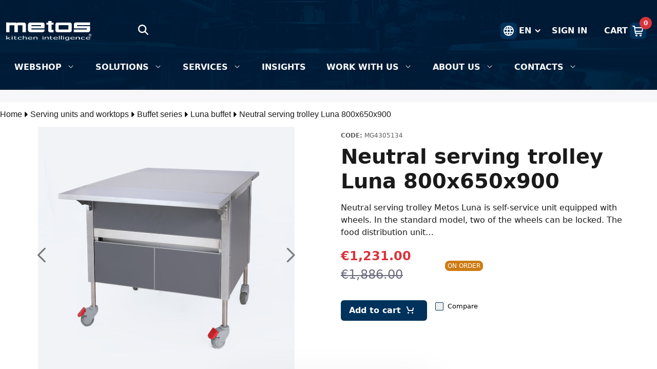

--- FILE ---
content_type: text/html;charset=UTF-8
request_url: https://www.metos.fi/en/p/neutral-serving-trolley-luna-800x650x900-p_mg4305134
body_size: 61029
content:
































	
		
			<!DOCTYPE html>





























































<html class="ltr" dir="ltr" lang="en-US">

<head>
	<title>Neutral serving trolley Luna 800x650x900 - Products - Metos FI - Metos</title>

	<meta content="initial-scale=1.0, width=device-width" name="viewport" />
































<meta content="text/html; charset=UTF-8" http-equiv="content-type" />









<meta content="Neutral serving trolley Metos Luna is self-service unit equipped with
wheels. In the standard model, two of the wheels can be locked. The food
distribution unit…" lang="en-US" name="description" /><meta content="metos, products, professional kitchen, production kitchen, restaurant" lang="en-US" name="keywords" />


<script type="importmap">{"imports":{"@clayui/breadcrumb":"/o/frontend-taglib-clay/__liferay__/exports/@clayui$breadcrumb.js","react-dom":"/o/frontend-js-react-web/__liferay__/exports/react-dom.js","@clayui/charts":"/o/frontend-taglib-clay/__liferay__/exports/@clayui$charts.js","@clayui/empty-state":"/o/frontend-taglib-clay/__liferay__/exports/@clayui$empty-state.js","@clayui/navigation-bar":"/o/frontend-taglib-clay/__liferay__/exports/@clayui$navigation-bar.js","react":"/o/frontend-js-react-web/__liferay__/exports/react.js","react-dom-16":"/o/frontend-js-react-web/__liferay__/exports/react-dom-16.js","@clayui/icon":"/o/frontend-taglib-clay/__liferay__/exports/@clayui$icon.js","@clayui/table":"/o/frontend-taglib-clay/__liferay__/exports/@clayui$table.js","@clayui/slider":"/o/frontend-taglib-clay/__liferay__/exports/@clayui$slider.js","@clayui/multi-select":"/o/frontend-taglib-clay/__liferay__/exports/@clayui$multi-select.js","@clayui/nav":"/o/frontend-taglib-clay/__liferay__/exports/@clayui$nav.js","@clayui/provider":"/o/frontend-taglib-clay/__liferay__/exports/@clayui$provider.js","@clayui/panel":"/o/frontend-taglib-clay/__liferay__/exports/@clayui$panel.js","@liferay/dynamic-data-mapping-form-field-type":"/o/dynamic-data-mapping-form-field-type/__liferay__/index.js","@clayui/list":"/o/frontend-taglib-clay/__liferay__/exports/@clayui$list.js","@clayui/date-picker":"/o/frontend-taglib-clay/__liferay__/exports/@clayui$date-picker.js","@clayui/label":"/o/frontend-taglib-clay/__liferay__/exports/@clayui$label.js","@liferay/frontend-js-api/data-set":"/o/frontend-js-dependencies-web/__liferay__/exports/@liferay$js-api$data-set.js","@clayui/core":"/o/frontend-taglib-clay/__liferay__/exports/@clayui$core.js","@clayui/pagination-bar":"/o/frontend-taglib-clay/__liferay__/exports/@clayui$pagination-bar.js","@clayui/layout":"/o/frontend-taglib-clay/__liferay__/exports/@clayui$layout.js","@clayui/multi-step-nav":"/o/frontend-taglib-clay/__liferay__/exports/@clayui$multi-step-nav.js","@liferay/frontend-js-api":"/o/frontend-js-dependencies-web/__liferay__/exports/@liferay$js-api.js","@clayui/toolbar":"/o/frontend-taglib-clay/__liferay__/exports/@clayui$toolbar.js","@clayui/badge":"/o/frontend-taglib-clay/__liferay__/exports/@clayui$badge.js","react-dom-18":"/o/frontend-js-react-web/__liferay__/exports/react-dom-18.js","@clayui/link":"/o/frontend-taglib-clay/__liferay__/exports/@clayui$link.js","@clayui/card":"/o/frontend-taglib-clay/__liferay__/exports/@clayui$card.js","@clayui/tooltip":"/o/frontend-taglib-clay/__liferay__/exports/@clayui$tooltip.js","@clayui/button":"/o/frontend-taglib-clay/__liferay__/exports/@clayui$button.js","@clayui/tabs":"/o/frontend-taglib-clay/__liferay__/exports/@clayui$tabs.js","@clayui/sticker":"/o/frontend-taglib-clay/__liferay__/exports/@clayui$sticker.js","@clayui/form":"/o/frontend-taglib-clay/__liferay__/exports/@clayui$form.js","@clayui/popover":"/o/frontend-taglib-clay/__liferay__/exports/@clayui$popover.js","@clayui/shared":"/o/frontend-taglib-clay/__liferay__/exports/@clayui$shared.js","@clayui/localized-input":"/o/frontend-taglib-clay/__liferay__/exports/@clayui$localized-input.js","@clayui/modal":"/o/frontend-taglib-clay/__liferay__/exports/@clayui$modal.js","@clayui/color-picker":"/o/frontend-taglib-clay/__liferay__/exports/@clayui$color-picker.js","@clayui/pagination":"/o/frontend-taglib-clay/__liferay__/exports/@clayui$pagination.js","@clayui/autocomplete":"/o/frontend-taglib-clay/__liferay__/exports/@clayui$autocomplete.js","@clayui/management-toolbar":"/o/frontend-taglib-clay/__liferay__/exports/@clayui$management-toolbar.js","@clayui/time-picker":"/o/frontend-taglib-clay/__liferay__/exports/@clayui$time-picker.js","@clayui/upper-toolbar":"/o/frontend-taglib-clay/__liferay__/exports/@clayui$upper-toolbar.js","@clayui/loading-indicator":"/o/frontend-taglib-clay/__liferay__/exports/@clayui$loading-indicator.js","@clayui/drop-down":"/o/frontend-taglib-clay/__liferay__/exports/@clayui$drop-down.js","@clayui/data-provider":"/o/frontend-taglib-clay/__liferay__/exports/@clayui$data-provider.js","@liferay/language/":"/o/js/language/","@clayui/css":"/o/frontend-taglib-clay/__liferay__/exports/@clayui$css.js","@clayui/alert":"/o/frontend-taglib-clay/__liferay__/exports/@clayui$alert.js","@clayui/progress-bar":"/o/frontend-taglib-clay/__liferay__/exports/@clayui$progress-bar.js","react-16":"/o/frontend-js-react-web/__liferay__/exports/react-16.js","react-18":"/o/frontend-js-react-web/__liferay__/exports/react-18.js"},"scopes":{}}</script><script data-senna-track="temporary">var Liferay = window.Liferay || {};Liferay.Icons = Liferay.Icons || {};Liferay.Icons.controlPanelSpritemap = 'https://www.metos.fi/o/admin-theme/images/clay/icons.svg'; Liferay.Icons.spritemap = 'https://www.metos.fi/o/dialect-theme/images/clay/icons.svg';</script>
<script data-senna-track="permanent" type="text/javascript">window.Liferay = window.Liferay || {}; window.Liferay.CSP = {nonce: ''};</script>
<link data-senna-track="temporary" href="https://www.metos.fi/en/p/neutral-serving-trolley-luna-800x650x900-p_mg4305134" rel="canonical" />
<link data-senna-track="temporary" href="https://www.metos.fi/sv/p/neutral-serveringsvagn-metos-luna-800x650x900-p_mg4305134" hreflang="sv-SE" rel="alternate" />
<link data-senna-track="temporary" href="https://www.metos.fi/fi/p/tarjoiluvaunu-neutraali-metos-luna-800x650x900-p_mg4305134" hreflang="fi-FI" rel="alternate" />
<link data-senna-track="temporary" href="https://www.metos.fi/en/p/neutral-serving-trolley-luna-800x650x900-p_mg4305134" hreflang="en-US" rel="alternate" />
<link data-senna-track="temporary" href="https://www.metos.fi/fi/p/tarjoiluvaunu-neutraali-metos-luna-800x650x900-p_mg4305134" hreflang="x-default" rel="alternate" />
<meta property="og:description" content="Neutral serving trolley Metos Luna is self-service unit equipped with
wheels. In the standard model, two of the wheels can be locked. The food
distribution unit…">
<meta property="og:locale" content="en_US">
<meta property="og:locale:alternate" content="en_US">
<meta property="og:locale:alternate" content="fi_FI">
<meta property="og:locale:alternate" content="sv_SE">
<meta property="og:site_name" content="Metos FI">
<meta property="og:title" content="Neutral serving trolley Luna 800x650x900 - Products - Metos FI - Metos">
<meta property="og:type" content="website">
<meta property="og:url" content="https://www.metos.fi/en/p/neutral-serving-trolley-luna-800x650x900-p_mg4305134">


<link href="/documents/44080/0/metos-favicon/d3cf6a4e-f383-29e9-c2c1-ef7165b4f02b" rel="apple-touch-icon" />
<link href="/documents/44080/0/metos-favicon/d3cf6a4e-f383-29e9-c2c1-ef7165b4f02b" rel="icon" />



<link class="lfr-css-file" data-senna-track="temporary" href="https://www.metos.fi/o/dialect-theme/css/clay.css?browserId=chrome&amp;themeId=dialect_WAR_dialecttheme&amp;minifierType=css&amp;languageId=en_US&amp;t=1768200666000" id="liferayAUICSS" rel="stylesheet" type="text/css" />









	<link href="/combo?browserId=chrome&amp;minifierType=css&amp;themeId=dialect_WAR_dialecttheme&amp;languageId=en_US&amp;com_liferay_commerce_product_asset_categories_navigation_web_internal_portlet_CPAssetCategoriesNavigationPortlet_INSTANCE_ddqh:%2Fo%2Fcommerce-product-asset-categories-navigation-web%2Fcss%2Fmain.css&amp;com_liferay_product_navigation_product_menu_web_portlet_ProductMenuPortlet:%2Fo%2Fproduct-navigation-product-menu-web%2Fcss%2Fmain.css&amp;com_liferay_site_navigation_menu_web_portlet_SiteNavigationMenuPortlet_INSTANCE_bgqi:%2Fo%2Fsite-navigation-menu-web%2Fcss%2Fmain.css&amp;t=1768200666000" rel="stylesheet" type="text/css"
 data-senna-track="temporary" id="f42415a0" />








<script type="text/javascript" data-senna-track="temporary">
	// <![CDATA[
		var Liferay = Liferay || {};

		Liferay.Browser = {
			acceptsGzip: function () {
				return true;
			},

			

			getMajorVersion: function () {
				return 131.0;
			},

			getRevision: function () {
				return '537.36';
			},
			getVersion: function () {
				return '131.0';
			},

			

			isAir: function () {
				return false;
			},
			isChrome: function () {
				return true;
			},
			isEdge: function () {
				return false;
			},
			isFirefox: function () {
				return false;
			},
			isGecko: function () {
				return true;
			},
			isIe: function () {
				return false;
			},
			isIphone: function () {
				return false;
			},
			isLinux: function () {
				return false;
			},
			isMac: function () {
				return true;
			},
			isMobile: function () {
				return false;
			},
			isMozilla: function () {
				return false;
			},
			isOpera: function () {
				return false;
			},
			isRtf: function () {
				return true;
			},
			isSafari: function () {
				return true;
			},
			isSun: function () {
				return false;
			},
			isWebKit: function () {
				return true;
			},
			isWindows: function () {
				return false;
			}
		};

		Liferay.Data = Liferay.Data || {};

		Liferay.Data.ICONS_INLINE_SVG = true;

		Liferay.Data.NAV_SELECTOR = '#navigation';

		Liferay.Data.NAV_SELECTOR_MOBILE = '#navigationCollapse';

		Liferay.Data.isCustomizationView = function () {
			return false;
		};

		Liferay.Data.notices = [
			
		];

		(function () {
			var available = {};

			var direction = {};

			

				available['en_US'] = 'English\x20\x28United\x20States\x29';
				direction['en_US'] = 'ltr';

			

				available['fi_FI'] = 'Finnish\x20\x28Finland\x29';
				direction['fi_FI'] = 'ltr';

			

				available['sv_SE'] = 'Swedish\x20\x28Sweden\x29';
				direction['sv_SE'] = 'ltr';

			

				available['et_EE'] = 'Estonian\x20\x28Estonia\x29';
				direction['et_EE'] = 'ltr';

			

				available['lt_LT'] = 'Lithuanian\x20\x28Lithuania\x29';
				direction['lt_LT'] = 'ltr';

			

				available['lv_LV'] = 'Latvian\x20\x28Latvia\x29';
				direction['lv_LV'] = 'ltr';

			

				available['nb_NO'] = 'Norwegian\x20Bokmål\x20\x28Norway\x29';
				direction['nb_NO'] = 'ltr';

			

				available['en_AU'] = 'English\x20\x28Australia\x29';
				direction['en_AU'] = 'ltr';

			

				available['en_GB'] = 'English\x20\x28United\x20Kingdom\x29';
				direction['en_GB'] = 'ltr';

			

			let _cache = {};

			if (Liferay && Liferay.Language && Liferay.Language._cache) {
				_cache = Liferay.Language._cache;
			}

			Liferay.Language = {
				_cache,
				available,
				direction,
				get: function(key) {
					let value = Liferay.Language._cache[key];

					if (value === undefined) {
						value = key;
					}

					return value;
				}
			};
		})();

		var featureFlags = {"LPD-10964":false,"LPD-37927":false,"LPD-10889":false,"LPS-193884":false,"LPD-30371":false,"LPD-11131":true,"LPS-178642":false,"LPS-193005":false,"LPD-31789":false,"LPD-10562":false,"LPD-11212":false,"COMMERCE-8087":false,"LPD-39304":true,"LPD-13311":true,"LRAC-10757":false,"LPD-35941":false,"LPS-180090":false,"LPS-178052":false,"LPD-21414":false,"LPS-185892":false,"LPS-186620":false,"LPD-40533":true,"LPD-40534":true,"LPS-184404":false,"LPD-40530":true,"LPD-20640":false,"LPS-198183":false,"LPD-38869":false,"LPD-35678":false,"LPD-6378":false,"LPS-153714":false,"LPD-11848":false,"LPS-170670":false,"LPD-7822":false,"LPS-169981":false,"LPD-21926":false,"LPS-177027":false,"LPD-37531":false,"LPD-11003":false,"LPD-36446":false,"LPD-39437":false,"LPS-135430":false,"LPD-20556":false,"LPD-45276":false,"LPS-134060":false,"LPS-164563":false,"LPD-32050":false,"LPS-122920":false,"LPS-199086":false,"LPD-35128":false,"LPD-10588":false,"LPD-13778":true,"LPD-11313":false,"LPS-182728":true,"LPD-6368":false,"LPD-34594":false,"LPS-202104":false,"LPD-19955":false,"LPD-35443":false,"LPD-39967":false,"LPD-11235":false,"LPD-11232":false,"LPS-196935":true,"LPD-43542":false,"LPS-176691":false,"LPS-197909":false,"LPD-29516":false,"COMMERCE-8949":false,"LPD-11228":false,"LPS-153813":false,"LPD-17809":false,"COMMERCE-13024":false,"LPS-165482":false,"LPS-193551":false,"LPS-197477":false,"LPS-174816":false,"LPS-186360":false,"LPD-30204":false,"LPD-32867":false,"LPS-153332":false,"LPD-35013":true,"LPS-179669":false,"LPS-174417":false,"LPD-44091":true,"LPD-31212":false,"LPD-18221":false,"LPS-155284":false,"LRAC-15017":false,"LPD-19870":false,"LPS-200108":false,"LPD-20131":false,"LPS-159643":false,"LPS-129412":false,"LPS-169837":false,"LPD-20379":false};

		Liferay.FeatureFlags = Object.keys(featureFlags).reduce(
			(acc, key) => ({
				...acc, [key]: featureFlags[key] === 'true' || featureFlags[key] === true
			}), {}
		);

		Liferay.PortletKeys = {
			DOCUMENT_LIBRARY: 'com_liferay_document_library_web_portlet_DLPortlet',
			DYNAMIC_DATA_MAPPING: 'com_liferay_dynamic_data_mapping_web_portlet_DDMPortlet',
			ITEM_SELECTOR: 'com_liferay_item_selector_web_portlet_ItemSelectorPortlet'
		};

		Liferay.PropsValues = {
			JAVASCRIPT_SINGLE_PAGE_APPLICATION_TIMEOUT: 0,
			UPLOAD_SERVLET_REQUEST_IMPL_MAX_SIZE: 104857600
		};

		Liferay.ThemeDisplay = {

			

			
				getLayoutId: function () {
					return '12';
				},

				

				getLayoutRelativeControlPanelURL: function () {
					return '/en/group/assortment-finland/~/control_panel/manage';
				},

				getLayoutRelativeURL: function () {
					return '/en/products';
				},
				getLayoutURL: function () {
					return 'https://www.metos.fi/en/products';
				},
				getParentLayoutId: function () {
					return '0';
				},
				isControlPanel: function () {
					return false;
				},
				isPrivateLayout: function () {
					return 'false';
				},
				isVirtualLayout: function () {
					return false;
				},
			

			getBCP47LanguageId: function () {
				return 'en-US';
			},
			getCanonicalURL: function () {

				

				return 'https\x3a\x2f\x2fwww\x2emetos\x2efi\x2fen\x2fp\x2fneutral-serving-trolley-luna-800x650x900-p_mg4305134';
			},
			getCDNBaseURL: function () {
				return 'https://www.metos.fi';
			},
			getCDNDynamicResourcesHost: function () {
				return '';
			},
			getCDNHost: function () {
				return '';
			},
			getCompanyGroupId: function () {
				return '20123';
			},
			getCompanyId: function () {
				return '20097';
			},
			getDefaultLanguageId: function () {
				return 'fi_FI';
			},
			getDoAsUserIdEncoded: function () {
				return '';
			},
			getLanguageId: function () {
				return 'en_US';
			},
			getParentGroupId: function () {
				return '44080';
			},
			getPathContext: function () {
				return '';
			},
			getPathImage: function () {
				return '/image';
			},
			getPathJavaScript: function () {
				return '/o/frontend-js-web';
			},
			getPathMain: function () {
				return '/en/c';
			},
			getPathThemeImages: function () {
				return 'https://www.metos.fi/o/dialect-theme/images';
			},
			getPathThemeRoot: function () {
				return '/o/dialect-theme';
			},
			getPlid: function () {
				return '64';
			},
			getPortalURL: function () {
				return 'https://www.metos.fi';
			},
			getRealUserId: function () {
				return '20101';
			},
			getRemoteAddr: function () {
				return '3.22.63.91';
			},
			getRemoteHost: function () {
				return '3.22.63.91';
			},
			getScopeGroupId: function () {
				return '44080';
			},
			getScopeGroupIdOrLiveGroupId: function () {
				return '44080';
			},
			getSessionId: function () {
				return '';
			},
			getSiteAdminURL: function () {
				return 'https://www.metos.fi/group/assortment-finland/~/control_panel/manage?p_p_lifecycle=0&p_p_state=maximized&p_p_mode=view';
			},
			getSiteGroupId: function () {
				return '44080';
			},
			getTimeZone: function() {
				return 'UTC';
			},
			getURLControlPanel: function() {
				return '/en/group/control_panel?refererPlid=64';
			},
			getURLHome: function () {
				return 'https\x3a\x2f\x2fwww\x2emetos\x2efi\x2fhome';
			},
			getUserEmailAddress: function () {
				return '';
			},
			getUserId: function () {
				return '20101';
			},
			getUserName: function () {
				return '';
			},
			isAddSessionIdToURL: function () {
				return false;
			},
			isImpersonated: function () {
				return false;
			},
			isSignedIn: function () {
				return false;
			},

			isStagedPortlet: function () {
				
					
						return false;
					
				
			},

			isStateExclusive: function () {
				return false;
			},
			isStateMaximized: function () {
				return false;
			},
			isStatePopUp: function () {
				return false;
			}
		};

		var themeDisplay = Liferay.ThemeDisplay;

		Liferay.AUI = {

			

			getCombine: function () {
				return true;
			},
			getComboPath: function () {
				return '/combo/?browserId=chrome&minifierType=&languageId=en_US&t=1768200630139&';
			},
			getDateFormat: function () {
				return '%m/%d/%Y';
			},
			getEditorCKEditorPath: function () {
				return '/o/frontend-editor-ckeditor-web';
			},
			getFilter: function () {
				var filter = 'raw';

				
					
						filter = 'min';
					
					

				return filter;
			},
			getFilterConfig: function () {
				var instance = this;

				var filterConfig = null;

				if (!instance.getCombine()) {
					filterConfig = {
						replaceStr: '.js' + instance.getStaticResourceURLParams(),
						searchExp: '\\.js$'
					};
				}

				return filterConfig;
			},
			getJavaScriptRootPath: function () {
				return '/o/frontend-js-web';
			},
			getPortletRootPath: function () {
				return '/html/portlet';
			},
			getStaticResourceURLParams: function () {
				return '?browserId=chrome&minifierType=&languageId=en_US&t=1768200630139';
			}
		};

		Liferay.authToken = 'A60NSqHZ';

		

		Liferay.currentURL = '\x2fen\x2fp\x2fneutral-serving-trolley-luna-800x650x900-p_mg4305134';
		Liferay.currentURLEncoded = '\x252Fen\x252Fp\x252Fneutral-serving-trolley-luna-800x650x900-p_mg4305134';
	// ]]>
</script>

<script data-senna-track="temporary" type="text/javascript">window.__CONFIG__= {basePath: '',combine: true, defaultURLParams: null, explainResolutions: false, exposeGlobal: false, logLevel: 'warn', moduleType: 'module', namespace:'Liferay', nonce: '', reportMismatchedAnonymousModules: 'warn', resolvePath: '/o/js_resolve_modules', url: '/combo/?browserId=chrome&minifierType=js&languageId=en_US&t=1768200630139&', waitTimeout: 20000};</script><script data-senna-track="permanent" src="/o/frontend-js-loader-modules-extender/loader.js?&mac=9WaMmhziBCkScHZwrrVcOR7VZF4=&browserId=chrome&languageId=en_US&minifierType=js" type="text/javascript"></script><script data-senna-track="permanent" src="/combo?browserId=chrome&minifierType=js&languageId=en_US&t=1768200630139&/o/frontend-js-aui-web/aui/aui/aui-min.js&/o/frontend-js-aui-web/liferay/modules.js&/o/frontend-js-aui-web/liferay/aui_sandbox.js&/o/frontend-js-aui-web/aui/attribute-base/attribute-base-min.js&/o/frontend-js-aui-web/aui/attribute-complex/attribute-complex-min.js&/o/frontend-js-aui-web/aui/attribute-core/attribute-core-min.js&/o/frontend-js-aui-web/aui/attribute-observable/attribute-observable-min.js&/o/frontend-js-aui-web/aui/attribute-extras/attribute-extras-min.js&/o/frontend-js-aui-web/aui/event-custom-base/event-custom-base-min.js&/o/frontend-js-aui-web/aui/event-custom-complex/event-custom-complex-min.js&/o/frontend-js-aui-web/aui/oop/oop-min.js&/o/frontend-js-aui-web/aui/aui-base-lang/aui-base-lang-min.js&/o/frontend-js-aui-web/liferay/dependency.js&/o/frontend-js-aui-web/liferay/util.js&/o/frontend-js-web/liferay/dom_task_runner.js&/o/frontend-js-web/liferay/events.js&/o/frontend-js-web/liferay/lazy_load.js&/o/frontend-js-web/liferay/liferay.js&/o/frontend-js-web/liferay/global.bundle.js&/o/frontend-js-web/liferay/portlet.js&/o/frontend-js-web/liferay/workflow.js&/o/oauth2-provider-web/js/liferay.js" type="text/javascript"></script>
<script data-senna-track="temporary" type="text/javascript">window.Liferay = Liferay || {}; window.Liferay.OAuth2 = {getAuthorizeURL: function() {return 'https://www.metos.fi/o/oauth2/authorize';}, getBuiltInRedirectURL: function() {return 'https://www.metos.fi/o/oauth2/redirect';}, getIntrospectURL: function() { return 'https://www.metos.fi/o/oauth2/introspect';}, getTokenURL: function() {return 'https://www.metos.fi/o/oauth2/token';}, getUserAgentApplication: function(externalReferenceCode) {return Liferay.OAuth2._userAgentApplications[externalReferenceCode];}, _userAgentApplications: {}}</script><script data-senna-track="temporary" type="text/javascript">try {var MODULE_MAIN='dynamic-data-mapping-web@5.0.115/index';var MODULE_PATH='/o/dynamic-data-mapping-web';/**
 * SPDX-FileCopyrightText: (c) 2000 Liferay, Inc. https://liferay.com
 * SPDX-License-Identifier: LGPL-2.1-or-later OR LicenseRef-Liferay-DXP-EULA-2.0.0-2023-06
 */

(function () {
	const LiferayAUI = Liferay.AUI;

	AUI().applyConfig({
		groups: {
			ddm: {
				base: MODULE_PATH + '/js/legacy/',
				combine: Liferay.AUI.getCombine(),
				filter: LiferayAUI.getFilterConfig(),
				modules: {
					'liferay-ddm-form': {
						path: 'ddm_form.js',
						requires: [
							'aui-base',
							'aui-datatable',
							'aui-datatype',
							'aui-image-viewer',
							'aui-parse-content',
							'aui-set',
							'aui-sortable-list',
							'json',
							'liferay-form',
							'liferay-map-base',
							'liferay-translation-manager',
							'liferay-util-window',
						],
					},
					'liferay-portlet-dynamic-data-mapping': {
						condition: {
							trigger: 'liferay-document-library',
						},
						path: 'main.js',
						requires: [
							'arraysort',
							'aui-form-builder-deprecated',
							'aui-form-validator',
							'aui-map',
							'aui-text-unicode',
							'json',
							'liferay-menu',
							'liferay-translation-manager',
							'liferay-util-window',
							'text',
						],
					},
					'liferay-portlet-dynamic-data-mapping-custom-fields': {
						condition: {
							trigger: 'liferay-document-library',
						},
						path: 'custom_fields.js',
						requires: ['liferay-portlet-dynamic-data-mapping'],
					},
				},
				root: MODULE_PATH + '/js/legacy/',
			},
		},
	});
})();
} catch(error) {console.error(error);}try {var MODULE_MAIN='portal-search-web@6.0.148/index';var MODULE_PATH='/o/portal-search-web';/**
 * SPDX-FileCopyrightText: (c) 2000 Liferay, Inc. https://liferay.com
 * SPDX-License-Identifier: LGPL-2.1-or-later OR LicenseRef-Liferay-DXP-EULA-2.0.0-2023-06
 */

(function () {
	AUI().applyConfig({
		groups: {
			search: {
				base: MODULE_PATH + '/js/',
				combine: Liferay.AUI.getCombine(),
				filter: Liferay.AUI.getFilterConfig(),
				modules: {
					'liferay-search-custom-range-facet': {
						path: 'custom_range_facet.js',
						requires: ['aui-form-validator'],
					},
				},
				root: MODULE_PATH + '/js/',
			},
		},
	});
})();
} catch(error) {console.error(error);}try {var MODULE_MAIN='contacts-web@5.0.65/index';var MODULE_PATH='/o/contacts-web';/**
 * SPDX-FileCopyrightText: (c) 2000 Liferay, Inc. https://liferay.com
 * SPDX-License-Identifier: LGPL-2.1-or-later OR LicenseRef-Liferay-DXP-EULA-2.0.0-2023-06
 */

(function () {
	AUI().applyConfig({
		groups: {
			contactscenter: {
				base: MODULE_PATH + '/js/legacy/',
				combine: Liferay.AUI.getCombine(),
				filter: Liferay.AUI.getFilterConfig(),
				modules: {
					'liferay-contacts-center': {
						path: 'main.js',
						requires: [
							'aui-io-plugin-deprecated',
							'aui-toolbar',
							'autocomplete-base',
							'datasource-io',
							'json-parse',
							'liferay-portlet-base',
							'liferay-util-window',
						],
					},
				},
				root: MODULE_PATH + '/js/legacy/',
			},
		},
	});
})();
} catch(error) {console.error(error);}try {var MODULE_MAIN='frontend-editor-alloyeditor-web@5.0.56/index';var MODULE_PATH='/o/frontend-editor-alloyeditor-web';/**
 * SPDX-FileCopyrightText: (c) 2000 Liferay, Inc. https://liferay.com
 * SPDX-License-Identifier: LGPL-2.1-or-later OR LicenseRef-Liferay-DXP-EULA-2.0.0-2023-06
 */

(function () {
	AUI().applyConfig({
		groups: {
			alloyeditor: {
				base: MODULE_PATH + '/js/legacy/',
				combine: Liferay.AUI.getCombine(),
				filter: Liferay.AUI.getFilterConfig(),
				modules: {
					'liferay-alloy-editor': {
						path: 'alloyeditor.js',
						requires: [
							'aui-component',
							'liferay-portlet-base',
							'timers',
						],
					},
					'liferay-alloy-editor-source': {
						path: 'alloyeditor_source.js',
						requires: [
							'aui-debounce',
							'liferay-fullscreen-source-editor',
							'liferay-source-editor',
							'plugin',
						],
					},
				},
				root: MODULE_PATH + '/js/legacy/',
			},
		},
	});
})();
} catch(error) {console.error(error);}try {var MODULE_MAIN='calendar-web@5.0.105/index';var MODULE_PATH='/o/calendar-web';/**
 * SPDX-FileCopyrightText: (c) 2000 Liferay, Inc. https://liferay.com
 * SPDX-License-Identifier: LGPL-2.1-or-later OR LicenseRef-Liferay-DXP-EULA-2.0.0-2023-06
 */

(function () {
	AUI().applyConfig({
		groups: {
			calendar: {
				base: MODULE_PATH + '/js/legacy/',
				combine: Liferay.AUI.getCombine(),
				filter: Liferay.AUI.getFilterConfig(),
				modules: {
					'liferay-calendar-a11y': {
						path: 'calendar_a11y.js',
						requires: ['calendar'],
					},
					'liferay-calendar-container': {
						path: 'calendar_container.js',
						requires: [
							'aui-alert',
							'aui-base',
							'aui-component',
							'liferay-portlet-base',
						],
					},
					'liferay-calendar-date-picker-sanitizer': {
						path: 'date_picker_sanitizer.js',
						requires: ['aui-base'],
					},
					'liferay-calendar-interval-selector': {
						path: 'interval_selector.js',
						requires: ['aui-base', 'liferay-portlet-base'],
					},
					'liferay-calendar-interval-selector-scheduler-event-link': {
						path: 'interval_selector_scheduler_event_link.js',
						requires: ['aui-base', 'liferay-portlet-base'],
					},
					'liferay-calendar-list': {
						path: 'calendar_list.js',
						requires: [
							'aui-template-deprecated',
							'liferay-scheduler',
						],
					},
					'liferay-calendar-message-util': {
						path: 'message_util.js',
						requires: ['liferay-util-window'],
					},
					'liferay-calendar-recurrence-converter': {
						path: 'recurrence_converter.js',
						requires: [],
					},
					'liferay-calendar-recurrence-dialog': {
						path: 'recurrence.js',
						requires: [
							'aui-base',
							'liferay-calendar-recurrence-util',
						],
					},
					'liferay-calendar-recurrence-util': {
						path: 'recurrence_util.js',
						requires: ['aui-base', 'liferay-util-window'],
					},
					'liferay-calendar-reminders': {
						path: 'calendar_reminders.js',
						requires: ['aui-base'],
					},
					'liferay-calendar-remote-services': {
						path: 'remote_services.js',
						requires: [
							'aui-base',
							'aui-component',
							'liferay-calendar-util',
							'liferay-portlet-base',
						],
					},
					'liferay-calendar-session-listener': {
						path: 'session_listener.js',
						requires: ['aui-base', 'liferay-scheduler'],
					},
					'liferay-calendar-simple-color-picker': {
						path: 'simple_color_picker.js',
						requires: ['aui-base', 'aui-template-deprecated'],
					},
					'liferay-calendar-simple-menu': {
						path: 'simple_menu.js',
						requires: [
							'aui-base',
							'aui-template-deprecated',
							'event-outside',
							'event-touch',
							'widget-modality',
							'widget-position',
							'widget-position-align',
							'widget-position-constrain',
							'widget-stack',
							'widget-stdmod',
						],
					},
					'liferay-calendar-util': {
						path: 'calendar_util.js',
						requires: [
							'aui-datatype',
							'aui-io',
							'aui-scheduler',
							'aui-toolbar',
							'autocomplete',
							'autocomplete-highlighters',
						],
					},
					'liferay-scheduler': {
						path: 'scheduler.js',
						requires: [
							'async-queue',
							'aui-datatype',
							'aui-scheduler',
							'dd-plugin',
							'liferay-calendar-a11y',
							'liferay-calendar-message-util',
							'liferay-calendar-recurrence-converter',
							'liferay-calendar-recurrence-util',
							'liferay-calendar-util',
							'liferay-scheduler-event-recorder',
							'liferay-scheduler-models',
							'promise',
							'resize-plugin',
						],
					},
					'liferay-scheduler-event-recorder': {
						path: 'scheduler_event_recorder.js',
						requires: [
							'dd-plugin',
							'liferay-calendar-util',
							'resize-plugin',
						],
					},
					'liferay-scheduler-models': {
						path: 'scheduler_models.js',
						requires: [
							'aui-datatype',
							'dd-plugin',
							'liferay-calendar-util',
						],
					},
				},
				root: MODULE_PATH + '/js/legacy/',
			},
		},
	});
})();
} catch(error) {console.error(error);}try {var MODULE_MAIN='staging-processes-web@5.0.65/index';var MODULE_PATH='/o/staging-processes-web';/**
 * SPDX-FileCopyrightText: (c) 2000 Liferay, Inc. https://liferay.com
 * SPDX-License-Identifier: LGPL-2.1-or-later OR LicenseRef-Liferay-DXP-EULA-2.0.0-2023-06
 */

(function () {
	AUI().applyConfig({
		groups: {
			stagingprocessesweb: {
				base: MODULE_PATH + '/js/legacy/',
				combine: Liferay.AUI.getCombine(),
				filter: Liferay.AUI.getFilterConfig(),
				modules: {
					'liferay-staging-processes-export-import': {
						path: 'main.js',
						requires: [
							'aui-datatype',
							'aui-dialog-iframe-deprecated',
							'aui-modal',
							'aui-parse-content',
							'aui-toggler',
							'liferay-portlet-base',
							'liferay-util-window',
						],
					},
				},
				root: MODULE_PATH + '/js/legacy/',
			},
		},
	});
})();
} catch(error) {console.error(error);}try {var MODULE_MAIN='portal-workflow-kaleo-designer-web@5.0.146/index';var MODULE_PATH='/o/portal-workflow-kaleo-designer-web';/**
 * SPDX-FileCopyrightText: (c) 2000 Liferay, Inc. https://liferay.com
 * SPDX-License-Identifier: LGPL-2.1-or-later OR LicenseRef-Liferay-DXP-EULA-2.0.0-2023-06
 */

(function () {
	AUI().applyConfig({
		groups: {
			'kaleo-designer': {
				base: MODULE_PATH + '/designer/js/legacy/',
				combine: Liferay.AUI.getCombine(),
				filter: Liferay.AUI.getFilterConfig(),
				modules: {
					'liferay-kaleo-designer-autocomplete-util': {
						path: 'autocomplete_util.js',
						requires: ['autocomplete', 'autocomplete-highlighters'],
					},
					'liferay-kaleo-designer-definition-diagram-controller': {
						path: 'definition_diagram_controller.js',
						requires: [
							'liferay-kaleo-designer-field-normalizer',
							'liferay-kaleo-designer-utils',
						],
					},
					'liferay-kaleo-designer-dialogs': {
						path: 'dialogs.js',
						requires: ['liferay-util-window'],
					},
					'liferay-kaleo-designer-editors': {
						path: 'editors.js',
						requires: [
							'aui-ace-editor',
							'aui-ace-editor-mode-xml',
							'aui-base',
							'aui-datatype',
							'aui-node',
							'liferay-kaleo-designer-autocomplete-util',
							'liferay-kaleo-designer-utils',
						],
					},
					'liferay-kaleo-designer-field-normalizer': {
						path: 'field_normalizer.js',
						requires: ['liferay-kaleo-designer-remote-services'],
					},
					'liferay-kaleo-designer-nodes': {
						path: 'nodes.js',
						requires: [
							'aui-datatable',
							'aui-datatype',
							'aui-diagram-builder',
							'liferay-kaleo-designer-editors',
							'liferay-kaleo-designer-utils',
						],
					},
					'liferay-kaleo-designer-remote-services': {
						path: 'remote_services.js',
						requires: ['aui-io'],
					},
					'liferay-kaleo-designer-templates': {
						path: 'templates.js',
						requires: ['aui-tpl-snippets-deprecated'],
					},
					'liferay-kaleo-designer-utils': {
						path: 'utils.js',
						requires: [],
					},
					'liferay-kaleo-designer-xml-definition': {
						path: 'xml_definition.js',
						requires: [
							'aui-base',
							'aui-component',
							'dataschema-xml',
							'datatype-xml',
						],
					},
					'liferay-kaleo-designer-xml-definition-serializer': {
						path: 'xml_definition_serializer.js',
						requires: ['escape', 'liferay-kaleo-designer-xml-util'],
					},
					'liferay-kaleo-designer-xml-util': {
						path: 'xml_util.js',
						requires: ['aui-base'],
					},
					'liferay-portlet-kaleo-designer': {
						path: 'main.js',
						requires: [
							'aui-ace-editor',
							'aui-ace-editor-mode-xml',
							'aui-tpl-snippets-deprecated',
							'dataschema-xml',
							'datasource',
							'datatype-xml',
							'event-valuechange',
							'io-form',
							'liferay-kaleo-designer-autocomplete-util',
							'liferay-kaleo-designer-editors',
							'liferay-kaleo-designer-nodes',
							'liferay-kaleo-designer-remote-services',
							'liferay-kaleo-designer-utils',
							'liferay-kaleo-designer-xml-util',
							'liferay-util-window',
						],
					},
				},
				root: MODULE_PATH + '/designer/js/legacy/',
			},
		},
	});
})();
} catch(error) {console.error(error);}try {var MODULE_MAIN='@liferay/frontend-js-react-web@5.0.54/index';var MODULE_PATH='/o/frontend-js-react-web';/**
 * SPDX-FileCopyrightText: (c) 2000 Liferay, Inc. https://liferay.com
 * SPDX-License-Identifier: LGPL-2.1-or-later OR LicenseRef-Liferay-DXP-EULA-2.0.0-2023-06
 */

(function () {
	AUI().applyConfig({
		groups: {
			react: {

				// eslint-disable-next-line
				mainModule: MODULE_MAIN,
			},
		},
	});
})();
} catch(error) {console.error(error);}try {var MODULE_MAIN='@liferay/document-library-web@6.0.198/index';var MODULE_PATH='/o/document-library-web';/**
 * SPDX-FileCopyrightText: (c) 2000 Liferay, Inc. https://liferay.com
 * SPDX-License-Identifier: LGPL-2.1-or-later OR LicenseRef-Liferay-DXP-EULA-2.0.0-2023-06
 */

(function () {
	AUI().applyConfig({
		groups: {
			dl: {
				base: MODULE_PATH + '/js/legacy/',
				combine: Liferay.AUI.getCombine(),
				filter: Liferay.AUI.getFilterConfig(),
				modules: {
					'document-library-upload-component': {
						path: 'DocumentLibraryUpload.js',
						requires: [
							'aui-component',
							'aui-data-set-deprecated',
							'aui-overlay-manager-deprecated',
							'aui-overlay-mask-deprecated',
							'aui-parse-content',
							'aui-progressbar',
							'aui-template-deprecated',
							'liferay-search-container',
							'querystring-parse-simple',
							'uploader',
						],
					},
				},
				root: MODULE_PATH + '/js/legacy/',
			},
		},
	});
})();
} catch(error) {console.error(error);}try {var MODULE_MAIN='@liferay/frontend-js-state-web@1.0.30/index';var MODULE_PATH='/o/frontend-js-state-web';/**
 * SPDX-FileCopyrightText: (c) 2000 Liferay, Inc. https://liferay.com
 * SPDX-License-Identifier: LGPL-2.1-or-later OR LicenseRef-Liferay-DXP-EULA-2.0.0-2023-06
 */

(function () {
	AUI().applyConfig({
		groups: {
			state: {

				// eslint-disable-next-line
				mainModule: MODULE_MAIN,
			},
		},
	});
})();
} catch(error) {console.error(error);}try {var MODULE_MAIN='frontend-js-components-web@2.0.80/index';var MODULE_PATH='/o/frontend-js-components-web';/**
 * SPDX-FileCopyrightText: (c) 2000 Liferay, Inc. https://liferay.com
 * SPDX-License-Identifier: LGPL-2.1-or-later OR LicenseRef-Liferay-DXP-EULA-2.0.0-2023-06
 */

(function () {
	AUI().applyConfig({
		groups: {
			components: {

				// eslint-disable-next-line
				mainModule: MODULE_MAIN,
			},
		},
	});
})();
} catch(error) {console.error(error);}try {var MODULE_MAIN='exportimport-web@5.0.100/index';var MODULE_PATH='/o/exportimport-web';/**
 * SPDX-FileCopyrightText: (c) 2000 Liferay, Inc. https://liferay.com
 * SPDX-License-Identifier: LGPL-2.1-or-later OR LicenseRef-Liferay-DXP-EULA-2.0.0-2023-06
 */

(function () {
	AUI().applyConfig({
		groups: {
			exportimportweb: {
				base: MODULE_PATH + '/js/legacy/',
				combine: Liferay.AUI.getCombine(),
				filter: Liferay.AUI.getFilterConfig(),
				modules: {
					'liferay-export-import-export-import': {
						path: 'main.js',
						requires: [
							'aui-datatype',
							'aui-dialog-iframe-deprecated',
							'aui-modal',
							'aui-parse-content',
							'aui-toggler',
							'liferay-portlet-base',
							'liferay-util-window',
						],
					},
				},
				root: MODULE_PATH + '/js/legacy/',
			},
		},
	});
})();
} catch(error) {console.error(error);}</script>




<script type="text/javascript" data-senna-track="temporary">
	// <![CDATA[
		
			
				
		

		
	// ]]>
</script>





	
		

			

			
				<script async src="https://www.googletagmanager.com/gtag/js?id=G-B1ZRYENVR6"></script>

				
			
		
		



	
		

			

			
		
		



	
		

			

			
		
	



	
		

			

			
		
	



	
		

			

			
				<script type="text/javascript">
piAId = '397972';
piCId = '25825';
piHostname = 'pi.pardot.com';
 
(function() {
                         function async_load(){
                                                   var s = document.createElement('script'); s.type = 'text/javascript';
                                                   s.src = ('https:' == document.location.protocol ? 'https://pi' : 'http://cdn') + '.pardot.com/pd.js';
                                                   var c = document.getElementsByTagName('script')[0]; c.parentNode.insertBefore(s, c);
                         }
                         if(window.attachEvent) { window.attachEvent('onload', async_load); }
                         else { window.addEventListener('load', async_load, false); }
})();
</script>
			
		
	



	
		

			

			
				<!-- Google Tag Manager -->
<script>(function(w,d,s,l,i){w[l]=w[l]||[];w[l].push({'gtm.start':
new Date().getTime(),event:'gtm.js'});var f=d.getElementsByTagName(s)[0],
j=d.createElement(s),dl=l!='dataLayer'?'&l='+l:'';j.async=true;j.src=
'https://www.googletagmanager.com/gtm.js?id='+i+dl;f.parentNode.insertBefore(j,f);
})(window,document,'script','dataLayer','GTM-WLG3GXJ6');</script>
<!-- End Google Tag Manager -->
			
		
	



	
		

			

			
		
	












	



















<link class="lfr-css-file" data-senna-track="temporary" href="https://www.metos.fi/o/dialect-theme/css/main.css?browserId=chrome&amp;themeId=dialect_WAR_dialecttheme&amp;minifierType=css&amp;languageId=en_US&amp;t=1768200666000" id="liferayThemeCSS" rel="stylesheet" type="text/css" />




	<style data-senna-track="temporary" type="text/css">
		/* Testing */
#wrapper.new-pw-wrapper .section-header {
  font-size: var(--text-paragraph-font-size);
  background-image: url(/documents/d/assortment-finland/header-image-metos?download=true);
  background-position: 50% 50%;
  background-repeat: no-repeat;
  background-size: cover;
}

#wrapper.new-pw-wrapper .navbar {
  align-items: center;
  border-width: 0;
  display: flex;
  flex-wrap: wrap;
  font-size: .875rem;
  justify-content: space-between;
  padding: 0.5rem 1rem;
  position: relative;
}

#wrapper.new-pw-wrapper #portlet_new-password {
  min-height: 85vh;
}

#wrapper.new-pw-wrapper .footer-fragment {
  --bg-footer-top: var(--color-brand-primary);
  --padding-content: var(--spacer-4) 0;
  background-color: var(--color-brand-primary-darken-1);
  color: var(--color-neutral-1);
}
	</style>





	<style data-senna-track="temporary" type="text/css">

		

			

		

			

		

			

		

			

		

			

		

			

		

			

		

			

		

			

		

			

		

			

		

			

		

			

		

			

		

			

		

			

		

			

		

			

		

			

		

			

		

			

		

			

		

			

		

			

		

			

		

			

		

			

		

			

		

			

		

	</style>


<script data-senna-track="temporary">var Liferay = window.Liferay || {}; Liferay.CommerceContext = {"commerceAccountGroupIds":[39988],"accountEntryAllowedTypes":["business","supplier"],"commerceChannelId":"44435","showUnselectableOptions":false,"currency":{"currencyId":"40685","currencyCode":"EUR"},"showSeparateOrderItems":false,"account":{"accountId":-1,"accountName":""},"commerceSiteType":1};</script><link href="/o/commerce-frontend-js/styles/main.css" rel="stylesheet" type="text/css" />
<style data-senna-track="temporary" type="text/css">
	:root {
		--custom-control-label-font-size: var(--text-paragraph-sm-font-size);
		--condensed-form-input-filled-border-color: var(--color-neutral-5);
		--tab-segment-item-icon-color-active: var(--tab-segment-item-color-active);
		--label-sm-icon-size: 0.75rem;
		--condensed-form-input-label-color: var(--color-neutral-5);
		--aspect-ratio-5: calc(9 / 16 * 100%);
		--aspect-ratio-6: calc(1 / 2 * 100%);
		--aspect-ratio-3: calc(2 / 3 * 100%);
		--tab-secondary-item-box-shadow-active: none;
		--tab-segment-item-icon-color-disabled: var(--tab-segment-item-color-disabled);
		--aspect-ratio-4: calc(5 / 8 * 100%);
		--card-aspect-ratio-item-offset: var(--spacer-4);
		--tab-segment-item-color-active: var(--color-action-primary-inverted);
		--color-state-error-darken-2: #6d0a0a;
		--aspect-ratio-1: 100%;
		--color-state-error-darken-1: #a40f0f;
		--aspect-ratio-2: calc(3 / 4 * 100%);
		--color-action-neutral-inverted: #fff;
		--display2-size: 5.5rem;
		--card-elevated-border-width: 0rem;
		--label-lg-font-size: var(--text-paragraph-sm-font-size);
		--tab-primary-item-box-shadow-active: none;
		--display3-weight: var(--font-weight-light);
		--label-lg-line-height: var(--text-paragraph-sm-line-height);
		--custom-control-label-color: var(--form-input-label-color);
		--table-spaced-row-border-color: var(--color-neutral-3);
		--tab-segment-item-background-color: transparent;
		--color-state-warning-darken-1: #a85100;
		--h3-font-size: 1.75rem;
		--color-state-warning-darken-2: #703600;
		--tab-tertiary-item-color-hover: var(--tab-tertiary-item-color);
		--form-input-label-font-weight: var(--font-weight-bolder);
		--blockquote-small-color: var(--color-neutral-6);
		--transition-collapse: 0.35s ease;
		--tab-secondary-item-font-size: var(--text-paragraph-font-size);
		--tab-primary-item-background-color-active: var(--tab-primary-item-background-color);
		--tab-tertiary-item-font-size: var(--text-paragraph-font-size);;
		--condensed-form-feedback-item-margin: 0;
		--card-autofit-col-lg-width: 24rem;
		--card-flat-background-color-hover: var(--color-neutral-1);
		--tab-tertiary-vertical-item-border-left-width: 0;
		--form-feedback-item-line-height: var(--text-paragraph-sm-line-height);
		--tab-primary-item-active-bar-border-radius: 0.0625rem;
		--color-action-primary-inverted-disabled: #ffffff80;
		--text-paragraph-sm-line-height: 20px;
		--btn-lg-line-height: 28px;
		--table-sm-header-cell-min-height: 2.5625rem;
		--btn-border-radius: var(--border-radius-sm);
		--tab-secondary-item-icon-color-hover: var(--tab-secondary-item-icon-color);
		--tab-segment-item-color-disabled: var(--color-action-neutral-disabled);
		--link-text-decoration: none;
		--table-spaced-row-border-radius: var(--border-radius);
		--spacer-10: 10rem;
		--tab-primary-item-icon-color-disabled: var(--color-action-neutral-disabled);
		--btn-lg-font-size: 1.125rem;
		--condensed-form-input-filled-label-color: var(--color-neutral-8);
		--tab-primary-item-icon-color-hover: var(--color-action-primary-hover);
		--h5-font-size: 1.125rem;
		--label-lg-font-weight: var(--font-weight-bolder);
		--tab-primary-item-border-radius: 0;
		--tab-segment-border-color: var(--color-neutral-3);
		--blockquote-font-size: 1.25rem;
		--table-sm-font-size: var(--text-paragraph-font-size);
		--form-input-line-height: var(--text-paragraph-line-height);
		--card-flat-border-color-hover: var(--color-action-primary-hover);
		--transition-fade: 0.15s linear;
		--table-border-width: 0.0625rem;
		--tab-tertiary-horizontal-item-border-left-width: 0;
		--tab-segment-item-border-color: transparent;
		--card-outlined-background-color: var(--color-neutral-0);
		--card-body-padding-top: var(--spacer-3);
		--form-input-background-color: var(--color-neutral-0);
		--tab-tertiary-item-font-weight-active: var(--font-weight-bolder);
		--btn-inline-item-spacer-x: var(--spacer-1);
		--form-input-placeholder-font-weight: var(--font-weight-normal);
		--tab-secondary-horizontal-item-border-left-width: 0.0625rem;
		--color-action-primary-inverted-hover: #ffffff19;
		--table-sm-font-weight: var(--font-weight-normal);
		--card-outlined-border-width: 0.0625rem;
		--form-input-placeholder-font-size: var(--text-paragraph-font-size);
		--link-visited-color: #5E38BA;
		--form-input-label-margin-top: 0.25rem;
		--card-elevated-background-color-active: var(--color-neutral-0);
		--tab-secondary-horizontal-item-border-top-width: 0.0625rem;
		--color-state-success: #4aab3b;
		--h4-font-weight: var(--h1-font-weight);
		--color-neutral-10: #1d1c21;
		--tab-tertiary-vertical-item-border-top-width: 0;
		--color-action-primary-disabled: #a696e4;
		--tab-primary-item-border-color: var(--color-neutral-3);
		--h6-font-weight: var(--h1-font-weight);
		--tab-segment-item-border-color-disabled: var(--tab-segment-item-border-color);
		--tab-segment-item-box-shadow-hover: none;
		--text-paragraph-font-size: 1rem;
		--elevation-tight-7: 0 7px 18px;
		--form-text-font-size: var(--text-paragraph-sm-font-size);
		--elevation-tight-8: 0 12px 28px;
		--elevation-tight-9: 0 13px 36px;
		--card-border-radius: var(--border-radius);
		--elevation-tight-3: 0 2px 6px;
		--tab-secondary-item-color: var(--color-neutral-8);
		--elevation-tight-4: 0 2px 7px;
		--elevation-tight-5: 0 3px 12px;
		--elevation-tight-6: 0 3.5px 14px;
		--elevation-tight-1: 0 1px 3px;
		--tab-tertiary-item-icon-color-hover: var(--tab-tertiary-item-icon-color);
		--h2-font-weight: var(--h1-font-weight);
		--elevation-tight-2: 0 1.25px 4px;
		--card-flat-box-shadow-hover: none;
		--card-flat-background-color-active: var(--color-neutral-1);
		--tab-secondary-horizontal-item-padding-x: var(--spacer-3);
		--tab-secondary-horizontal-item-padding-y: var(--spacer-3);
		--condensed-form-input-filled-label-font-size: var(--text-paragraph-sm-font-size);
		--tab-primary-item-font-weight-active: var(--tab-primary-item-font-weight);
		--text-paragraph-line-height: 24px;
		--table-sm-line-height: var(--text-paragraph-line-height);
		--label-lg-padding-x: var(--spacer-2);
		--label-lg-padding-y: 0.125rem;
		--table-sm-header-cell-padding-y: var(--spacer-2);
		--spacer-0: 0;
		--table-sm-header-cell-padding-x: var(--spacer-2);
		--tab-primary-item-icon-color: var(--color-neutral-7);
		--lead-font-size: 1.25rem;
		--card-outlined-box-shadow: none;
		--tab-secondary-horizontal-item-border-bottom-width: 0.0625rem;
		--spacer-9: 9rem;
		--tab-segment-item-icon-font-size: var(--text-paragraph-font-size);
		--tab-tertiary-horizontal-item-padding-y: var(--spacer-3);
		--tab-tertiary-horizontal-item-padding-x: var(--spacer-3);
		--table-sm-cell-padding-x: var(--spacer-2);
		--btn-lg-border-radius: var(--border-radius);
		--table-sm-cell-padding-y: var(--spacer-2);
		--tab-primary-item-color-active: var(--color-action-primary-default);
		--spacer-2: 0.5rem;
		--spacer-1: 0.25rem;
		--tab-tertiary-item-font-weight: var(--font-weight-normal);
		--color-action-secondary-active: #b95804;
		--spacer-4: 1.5rem;
		--spacer-3: 1rem;
		--spacer-6: 4.5rem;
		--spacer-5: 3rem;
		--form-input-border-color: var(--color-neutral-5);
		--spacer-8: 7.5rem;
		--spacer-7: 6rem;
		--font-family-sans-serif: system-ui, -apple-system, BlinkMacSystemFont, 'Segoe UI', Roboto, Oxygen-Sans, Ubuntu, Cantarell, 'Helvetica Neue', Arial, sans-serif, 'Apple Color Emoji', 'Segoe UI Emoji', 'Segoe UI Symbol';
		--card-outlined-border-color: var(--color-neutral-3);
		--tab-secondary-vertical-item-border-left-width: 0.0625rem;
		--tab-primary-item-icon-font-size: var(--text-paragraph-font-size);
		--card-flat-border-color: var(--color-neutral-1);
		--color-action-secondary-hover-lighten: #faf0e6;
		--h1-font-size: 2.3125rem;
		--text-link-sm-font-size: 0.875rem;
		--card-horizontal-aspect-ratio-default: var(--aspect-ratio-1);
		--custom-control-color-hover: var(--color-action-primary-active-lighten);
		--container-max-sm: 540px;
		--color-focus: var(--color-brand-primary-lighten-3);
		--table-lg-cell-padding-x: var(--spacer-4);
		--table-lg-cell-padding-y: var(--spacer-4);
		--card-outlined-background-color-hover: var(--color-neutral-0);
		--table-image-max-height: 100px;
		--tab-secondary-item-background-color-active: var(--color-neutral-0);
		--color-brand-primary: #5924eb;
		--tab-segment-item-font-size: var(--text-link-small-font-size);
		--label-lg-icon-size: 0.875rem;
		--card-flat-box-shadow: none;
		--form-input-border-width: 0.0625rem;
		--card-outlined-box-shadow-hover: none;
		--tab-tertiary-horizontal-item-border-bottom-width: 0.0625rem;
		--card-flat-box-shadow-active: none;
		--color-accent-6-lighten: #defff7;
		--text-link-md-line-height: 24px;
		--btn-padding-y: 0.75rem;
		--table-sm-cell-min-height: 2.5625rem;
		--btn-padding-x: 1rem;
		--tab-primary-horizontal-item-border-left-width: 0;
		--tab-segment-item-inline-item-spacer-x: var(--spacer-3);
		--form-text-color: var(--color-neutral-7);
		--tab-segment-item-inline-item-spacer-y: var(--spacer-3);
		--nav-link-vertical-active-indicator-thickness: 0.25rem;
		--tab-segment-item-color: var(--color-neutral-6);
		--text-link-lg-font-size: 1.5rem;
		--table-lg-line-height: var(--text-paragraph-line-height);
		--display3-size: 3.0625rem;
		--tab-segment-item-icon-color: var(--tab-segment-item-color);
		--tab-segment-item-font-weight: var(--font-weight-bold);
		--color-action-secondary-inverted-hover: #ffffff19;
		--display-line-height: 1.2;
		--color-state-info-darken-1: #234481;
		--elevation-fluffy-2: 0 6.25px 20px;
		--color-state-info-darken-2: #172d56;
		--elevation-fluffy-1: 0 5px 15px;
		--table-color: var(--color-neutral-10);
		--color-state-success-darken-2: #25561e;
		--color-state-info-lighten-1: #8ca4d1;
		--color-state-info-lighten-2: #eaeff7;
		--custom-control-label-font-weight: var(--form-input-label-font-weight);
		--color-state-success-darken-1: #38802c;
		--tab-tertiary-item-color-disabled: var(--color-action-neutral-disabled);
		--tab-secondary-item-font-weight: var(--font-weight-normal);
		--font-weight-semi-bold: 600;
		--condensed-form-input-label-padding-x: 0.25rem;
		--tab-primary-item-color-disabled: var(--color-action-neutral-disabled);
		--tab-secondary-item-active-bar-thickness: 0.1875rem;
		--blockquote-small-font-size: 80%;
		--color-state-success-lighten-1: #9bd193;
		--color-state-success-lighten-2: #edf7eb;
		--color-action-primary-inverted: #fff;
		--color-accent-2: #a7e204;
		--color-accent-1: #eb2453;
		--tab-tertiary-item-color-active: var(--tab-tertiary-item-color);
		--color-accent-4: #221874;
		--color-accent-3: #c70d95;
		--color-action-neutral-hover: #34465b;
		--text-link-lg-line-height: 28px;
		--tab-tertiary-item-icon-color-disabled: var(--color-action-neutral-disabled);
		--color-brand-secondary-darken-3: #926800;
		--color-accent-6: #1ce4b5;
		--color-state-warning-lighten-1: #eeae73;
		--color-brand-secondary-darken-4: #614600FF;
		--color-accent-5: #bc24eb;
		--color-state-warning-lighten-2: #fcf0e6;
		--color-brand-secondary-darken-1: #f3ae00;
		--display1-size: 6rem;
		--nav-link-vertical-margin: 1rem 0;
		--color-brand-secondary-darken-2: #c28b00;
		--table-box-shadow: none;
		--tab-primary-horizontal-item-border-right-width: 0;
		--tab-segment-item-background-color-active: var(--color-action-primary-active);
		--tab-segment-item-border-radius: var(--border-radius-pill);
		--table-title-link-text-decoration: var(--link-text-decoration);
		--form-input-color-disabled: var(--color-neutral-4);
		--tab-primary-vertical-item-border-bottom-width: 0;
		--color-action-neutral-inverted-hover: #ffffff19;
		--form-input-label-line-height: var(--text-paragraph-line-height);
		--tab-tertiary-item-icon-color: var(--color-neutral-7);
		--color-brand-secondary-darken-5: #312300;
		--box-shadow-lg: var(--elevation-fluffy-3) rgba(0, 0, 0, .175);
		--tab-secondary-vertical-item-padding-y: var(--spacer-3);
		--label-lg-border-radius: var(--border-radius-xs);
		--tab-primary-vertical-item-border-top-width: 0;
		--tab-secondary-vertical-item-padding-x: var(--spacer-3);
		--color-chart-9: #3a6ba1;
		--tab-secondary-item-background-color-hover: var(--tab-secondary-item-background-color);
		--form-feedback-item-font-weight: var(--font-weight-normal);
		--form-feedback-item-padding: 0.375rem 1rem;
		--tab-tertiary-item-active-bar-color-active: var(--color-action-primary-default);
		--color-chart-12: #00520a;
		--tab-primary-item-color-hover: var(--color-action-primary-hover);
		--color-chart-10: #4d006e;
		--label-sm-padding-y: 0.0625rem;
		--color-chart-11: #8a6a00;
		--h5-font-weight: var(--h1-font-weight);
		--label-sm-padding-x: var(--spacer-1);
		--table-title-link-color-hover: var(--link-hover-color);
		--tab-secondary-item-active-bar-color-active: var(--color-action-primary-default);
		--tab-tertiary-item-line-height: var(--text-paragraph-line-height);
		--condensed-form-text-font-weight: var(--font-weight-normal);
		--hr-border-width: 1px;
		--table-font-size: var(--text-paragraph-font-size);
		--table-row-background-color-hover: var(--color-action-primary-hover-lighten);
		--h1-font-weight: var(--font-weight-bold);
		--text-paragraph-xs-line-height: 20px;
		--form-input-font-weight: var(--font-weight-normal);
		--tab-secondary-item-icon-font-size: var(--text-paragraph-font-size);;
		--color-chart-0: #4d2ec9;
		--tab-secondary-item-font-weight-active: var(--font-weight-bold);
		--color-chart-2: #ad9ee9;
		--elevation-fluffy-4: 0 10px 35px;
		--color-chart-1: #fdcc4a;
		--elevation-fluffy-3: 0 10px 30px;
		--color-brand-secondary: #ffc124;
		--color-chart-4: #002c62;
		--elevation-fluffy-6: 0 17.5px 70px;
		--form-input-label-margin-left: 1rem;
		--color-chart-3: #fe8856;
		--elevation-fluffy-5: 0 15px 60px;
		--table-header-font-size: var(--table-font-size);
		--color-chart-6: #912600;
		--color-chart-5: #78cc88;
		--elevation-fluffy-7: 0 35px 90px;
		--color-chart-8: #41a0a6;
		--form-input-border-radius: var(--border-radius);
		--color-chart-7: #ff8585;
		--label-sm-border-radius: var(--border-radius-xs);
		--font-family-base: system-ui, -apple-system, BlinkMacSystemFont, 'Segoe UI', Roboto, Oxygen-Sans, Ubuntu, Cantarell, 'Helvetica Neue', Arial, sans-serif, 'Apple Color Emoji', 'Segoe UI Emoji', 'Segoe UI Symbol';
		--tab-tertiary-horizontal-item-active-bar-width: auto;
		--tab-tertiary-item-border-color: var(--color-neutral-3);
		--table-sm-header-line-height: var(--text-paragraph-line-height);
		--color-action-neutral-inverted-disabled: #ffffff80;
		--border-radius: 0.5rem;
		--table-row-background-color-alternate: var(--color-neutral-1);
		--table-header-line-height: var(--text-paragraph-line-height);
		--color-accent-1-lighten: #ffeaef;
		--label-sm-line-height: 1rem;
		--border-radius-circle: 50%;
		--tab-tertiary-vertical-item-border-bottom-width: 0.0625rem;
		--form-feedback-item-margin: 0.25rem 0 0;
		--table-line-height: var(--text-paragraph-line-height);
		--container-max-xl: 1248px;
		--tab-primary-vertical-item-border-left-width: 0.0625rem;
		--form-input-label-color: var(--color-neutral-8);
		--text-muted: var(--color-neutral-4);
		--tab-tertiary-item-active-bar-border-radius: 0.0625rem;
		--table-title-color: var(--color-neutral-9);
		--table-border-color: var(--color-neutral-3);
		--form-input-placeholder-color-focus: var(--color-neutral-4);
		--card-outlined-box-shadow-active: none;
		--tab-secondary-item-inline-item-spacer-y: var(--spacer-2);
		--tab-secondary-item-inline-item-spacer-x: var(--spacer-2);
		--tab-segment-background-color: var(--color-neutral-1);
		--card-body-padding-right: var(--spacer-4);
		--color-action-secondary-inverted-disabled: #ffffff80;
		--color-action-neutral-default: #2b3a4b;
		--h4-font-size: 1.5rem;
		--font-weight-bold: 700;
		--text-paragraph-xxs-font-size: 0.5625rem;
		--tab-tertiary-vertical-item-border-right-width: 0;
		--form-input-padding-x: 1rem;
		--form-input-padding-y: 0.6875rem;
		--color-action-primary-active: #3c249e;
		--condensed-form-input-label-font-weight: var(--font-weight-bolder);
		--table-header-vertical-align: middle;
		--card-autofit-col-md-width: 16rem;
		--tab-segment-item-color-hover: var(--color-action-primary-active);
		--card-elevated-background-color: var(--color-neutral-0);
		--color-action-neutral-active-lighten: #d5d8db;
		--color-brand-secondary-lighten-4: #ffeab6;
		--tab-segment-padding-y: var(--spacer-1);
		--color-brand-secondary-lighten-3: #ffe092;
		--tab-segment-padding-x: var(--spacer-1);
		--color-brand-secondary-lighten-6: #fffbf0;
		--display1-weight: var(--font-weight-light);
		--tab-secondary-item-active-bar-color-hover: var(--color-action-primary-default);
		--color-brand-secondary-lighten-5: #fff5db;
		--box-shadow-sm: var(--elevation-tight-1) rgba(0, 0, 0, .075);
		--color-brand-secondary-lighten-2: #ffd66d;
		--color-brand-secondary-lighten-1: #ffcb48;
		--color-accent-2-lighten: #f0ffc6;
		--form-text-font-weight: var(--font-weight-light);
		--tab-tertiary-item-background-color-active: var(--tab-tertiary-item-background-color);
		--tab-primary-item-background-color: transparent;
		--tab-secondary-horizontal-item-border-right-width: 0.0625rem;
		--font-weight-lighter: lighter;
		--tab-segment-item-background-color-disabled: var(--tab-segment-item-background-color);
		--tab-secondary-item-background-color: var(--color-neutral-1);
		--condensed-form-input-background-color: var(--color-neutral-2);
		--tab-primary-item-color: var(--color-neutral-7);
		--tab-primary-horizontal-item-active-bar-width: auto;
		--tab-tertiary-vertical-item-padding-x: var(--spacer-3);
		--tab-tertiary-vertical-item-padding-y: var(--spacer-3);
		--form-input-label-margin-bottom: 0.25rem;
		--color-neutral-0: #fff;
		--color-neutral-1: #f7f6f9;
		--color-neutral-2: #eeecf3;
		--hr-border-color: rgba(0, 0, 0, .1);
		--color-neutral-3: #dcd9e2;
		--hr-border-margin-y: 1rem;
		--color-neutral-4: #a7a3b2;
		--tab-secondary-item-background-color-disabled: var(--tab-secondary-item-background-color);
		--color-neutral-5: #898593;
		--color-neutral-6: #716c7f;
		--color-neutral-7: #5a5469;
		--color-neutral-8: #3f3851;
		--color-neutral-9: #332b4a;
		--tab-secondary-item-icon-color-active: var(--tab-secondary-item-icon-color);
		--tab-tertiary-item-border-color-active: transparent;
		--tab-segment-item-border-color-hover: var(--tab-segment-item-border-color);
		--text-paragraph-sm-font-size: 0.8125rem;
		--container-max-md: 720px;
		--card-elevated-box-shadow-active: var(--elevation-tight-3) rgba(89, 36, 235, 0.22);
		--border-radius-xxl: 1.5rem;
		--table-spaced-row-border-spacing: var(--spacer-2);
		--tab-segment-item-icon-color-hover: var(--tab-segment-item-color-hover);
		--table-lg-cell-min-height: 4.5625rem;
		--h6-font-size: 0.875rem;
		--h2-font-size: 2rem;
		--color-action-secondary-active-lighten: #f1decd;
		--custom-control-label-line-height: var(--text-paragraph-sm-line-height);
		--color-action-secondary-inverted: #fff;
		--form-input-placeholder-color-disabled: var(--color-neutral-3);
		--tab-segment-item-background-color-hover: var(--tab-segment-item-background-color);
		--link-visited-text-decoration: none;
		--border-radius-pill: 50rem;
		--card-outlined-border-color-active: var(--color-action-primary-active);
		--table-font-weight: var(--font-weight-normal);
		--tab-segment-item-line-height: var(--text-link-small-line-height);
		--display4-size: 2.6875rem;
		--border-radius-lg: 0.75rem;
		--tab-primary-horizontal-item-border-top-width: 0;
		--form-input-font-size: var(--text-paragraph-font-size);
		--tab-primary-vertical-item-border-right-width: 0;
		--custom-control-border-color: var(--color-action-primary-default);
		--label-item-spacer-x: 0.375rem;
		--btn-sm-inline-item-font-size: var(--btn-sm-font-size);
		--card-flat-border-width: 0.0625rem;
		--table-lg-header-line-height: var(--text-paragraph-line-height);
		--body-color: var(--color-neutral-9);
		--tab-segment-item-box-shadow-active: var(--elevation-tight-2) rgba(89, 36, 235, 0.25);
		--container-max-lg: 960px;
		--btn-sm-line-height: 20px;
		--table-border-radius: var(--border-radius);
		--box-shadow: var(--elevation-tight-3) rgba(0, 0, 0, .15);
		--tab-tertiary-horizontal-item-border-top-width: 0;
		--table-row-background-color: var(--color-neutral-0);
		--label-sm-font-weight: var(--font-weight-bolder);
		--btn-border-width: 0.0625rem;
		--btn-sm-padding-y: 0.5rem;
		--btn-sm-padding-x: 0.75rem;
		--table-header-cell-min-height: 3.5rem;
		--table-title-link-text-decoration-hover: var(--link-text-decoration-hover);
		--card-vertical-aspect-ratio-default: var(--aspect-ratio-3);
		--tab-secondary-item-color-disabled: var(--color-action-neutral-disabled);
		--table-spaced-row-box-shadow: none;
		--nav-link-horizontal-active-indicator-length: 100%;
		--text-paragraph-xs-font-size: 0.6875rem;
		--card-elevated-box-shadow-hover: var(--elevation-tight-7) rgba(89, 36, 235, 0.17);
		--tab-secondary-vertical-item-border-top-width: 0.0625rem;
		--color-brand-primary-lighten-5: #e3dbfc;
		--color-brand-primary-lighten-6: #fbfaff;
		--color-brand-primary-lighten-3: #ac92f5;
		--color-brand-primary-lighten-4: #c8b6f8;
		--tab-primary-vertical-item-active-bar-height: auto;
		--color-brand-primary-lighten-1: #7549ee;
		--color-brand-primary-lighten-2: #906df2;
		--btn-inline-item-font-size: var(--btn-font-size);
		--color-action-primary-hover-lighten: #f2f0fa;
		--tab-primary-item-icon-color-active: var(--color-action-primary-default);
		--form-feedback-item-font-size: var(--text-paragraph-sm-font-size);
		--tab-secondary-item-line-height: var(--text-paragraph-line-height);
		--form-input-label-reference-mark-color: var(--color-state-error);
		--card-elevated-background-color-hover: var(--color-neutral-0);
		--form-text-line-height: var(--text-paragraph-sm-line-height);
		--table-cell-min-height: 3.5rem;
		--table-cell-padding-x: var(--spacer-3);
		--card-elevated-border-color-active: transparent;
		--table-cell-padding-y: var(--spacer-3);
		--card-elevated-border-color: transparent;
		--color-state-warning: #e06c00;
		--tab-primary-item-font-size: var(--text-paragraph-font-size);
		--form-input-placeholder-color: var(--color-neutral-4);
		--table-header-font-weight: var(--font-weight-semi-bold);
		--color-action-secondary-hover: #d26404;
		--tab-primary-horizontal-item-padding-y: var(--spacer-3);
		--tab-primary-horizontal-item-padding-x: var(--spacer-3);
		--link-hover-text-decoration: underline;
		--font-weight-bolder: 800;
		--table-title-link-color: var(--link-color);
		--form-input-border-color-disabled: var(--color-neutral-2);
		--table-sm-header-font-weight: var(--font-weight-semi-bold);
		--table-header-background-color: var(--color-neutral-0);
		--tab-segment-item-border-width: 0;
		--tab-tertiary-item-color: var(--color-neutral-8);
		--color-accent-5-lighten: #f6daff;
		--color-action-secondary-disabled: #f6b882;
		--tab-primary-item-background-color-disabled: var(--tab-primary-item-background-color);
		--btn-sm-font-size: 0.875rem;
		--tab-tertiary-item-border-radius: 0;
		--color-action-primary-default: #5924eb;
		--table-title-line-height: var(--text-paragraph-line-height);
		--table-lg-font-weight: var(--font-weight-normal);
		--tab-secondary-item-border-color-active: var(--tab-secondary-item-border-color);
		--marked-text-background-color: var(--color-brand-secondary-lighten-5);
		--tab-tertiary-item-background-color: var(--color-neutral-0);
		--tab-secondary-item-border-color-hover: var(--tab-secondary-item-border-color);
		--form-text-margin: 0.25rem 1rem 0;
		--display4-weight: var(--font-weight-light);
		--card-flat-border-color-active: var(--color-action-primary-active);
		--nav-link-vertical-active-indicator-length: 100%;
		--form-input-color: var(--color-neutral-8);
		--body-bg: var(--color-neutral-0);
		--tab-segment-border-width: 0.0625rem;
		--display2-weight: var(--font-weight-light);
		--tab-tertiary-item-icon-color-active: var(--tab-tertiary-item-icon-color);
		--tab-secondary-item-active-bar-border-radius: 0.0625rem;
		--custom-control-label-padding-left: 0.75rem;
		--tab-secondary-item-border-color: var(--color-neutral-3);
		--card-elevated-box-shadow: var(--elevation-tight-3) rgba(89, 36, 235, 0.22);
		--form-input-placeholder-line-height: var(--text-paragraph-line-height);
		--tab-primary-item-line-height: var(--text-paragraph-line-height);
		--condensed-form-input-background-color-disabled: var(--color-neutral-1);
		--condensed-form-input-filled-label-font-weight: var(--font-weight-bolder);
		--tab-secondary-horizontal-item-active-bar-width: auto;
		--color-action-secondary-default: #ed7105;
		--table-lg-font-size: var(--text-paragraph-font-size);
		--label-sm-font-size: var(--text-paragraph-xs-font-size);
		--tab-primary-item-active-bar-color-hover: var(--color-brand-primary-darken-1);
		--text-small-caps-font-size: 0.875rem;
		--text-paragraph-lg-font-size: 1.25rem;
		--border-radius-sm: 0.375rem;
		--tab-tertiary-item-active-bar-color-hover: var(--color-action-primary-hover);
		--color-action-neutral-disabled: #959ca5;
		--condensed-form-input-label-font-size: var(--text-paragraph-font-size);
		--tab-tertiary-item-box-shadow-active: var(--elevation-fluffy-2) rgba(77, 133, 255, 0.1);
		--tab-tertiary-item-background-color-hover: var(--tab-tertiary-item-background-color);
		--color-accent-3-lighten: #ffeaf9;
		--custom-control-background-color: var(--color-neutral-0);
		--text-small-caps-line-height: 20px;
		--font-weight-normal: 500;
		--btn-sm-border-radius: var(--border-radius-xs);
		--table-lg-header-cell-padding-y: var(--spacer-4);
		--tab-secondary-item-icon-color: var(--color-neutral-7);
		--table-lg-header-cell-padding-x: var(--spacer-4);
		--table-spaced-row-border-width: 0;
		--tab-primary-item-active-bar-color-active: var(--color-brand-primary);
		--card-body-padding-left: var(--spacer-4);
		--color-action-primary-active-lighten: #ece9f5;
		--tab-secondary-item-icon-color-disabled: var(--color-action-neutral-disabled);
		--card-autofit-col-sm-width: 8rem;
		--tab-secondary-item-color-active: var(--color-neutral-10);
		--tab-secondary-vertical-item-border-right-width: 0.0625rem;
		--card-flat-background-color: var(--color-neutral-1);
		--table-lg-header-font-size: var(--text-paragraph-font-size);
		--tab-tertiary-item-inline-item-spacer-x: var(--spacer-2);
		--tab-tertiary-item-inline-item-spacer-y: var(--spacer-2);
		--table-header-cell-padding-x: var(--spacer-3);
		--table-header-cell-padding-y: var(--spacer-3);
		--card-outlined-border-color-hover: var(--color-action-primary-hover);
		--btn-font-weight: var(--font-weight-semi-bold);
		--form-input-label-font-size: var(--text-paragraph-font-size);
		--form-input-label-margin-right: 1rem;
		--tab-segment-item-padding-y: var(--spacer-3);
		--tab-segment-item-padding-x: 0.375rem;
		--tab-primary-vertical-item-padding-y: var(--spacer-3);
		--tab-primary-vertical-item-padding-x: var(--spacer-3);
		--table-row-background-color-active: var(--color-action-primary-active-lighten);
		--condensed-form-text-font-size: var(--text-paragraph-sm-font-size);
		--tab-primary-horizontal-item-border-bottom-width: 0.03125rem;
		--custom-control-border-color-disabled: var(--color-action-primary-disabled);
		--color-state-error-lighten-1: #eb7e7e;
		--nav-link-horizontal-active-indicator-thickness: 0.125rem;
		--color-state-error-lighten-2: #fbe8e8;
		--tab-tertiary-item-border-color-hover: var(--tab-tertiary-item-border-color);
		--color-brand-primary-darken-3: #210963;
		--color-accent-4-lighten: #e9e8f1;
		--color-brand-primary-darken-4: #110532;
		--condensed-form-input-label-margin-x: 0.75rem;
		--color-brand-primary-darken-5: #000;
		--tab-tertiary-horizontal-item-border-right-width: 0;
		--headings-line-height: 1.2;
		--color-action-neutral-active: #3d536b;
		--tab-primary-item-inline-item-spacer-x: var(--spacer-3);
		--tab-primary-item-inline-item-spacer-y: var(--spacer-3);
		--tab-tertiary-item-box-shadow-hover: none;
		--table-sm-header-font-size: var(--text-paragraph-font-size);
		--tab-secondary-item-color-hover: var(--color-neutral-10);
		--btn-line-height: 24px;
		--tab-segment-item-font-weight-active: var(--tab-segment-item-font-weight);
		--card-elevated-border-color-hover: transparent;
		--table-lg-header-font-weight: var(--font-weight-semi-bold);
		--link-color: var(--color-action-primary-default);
		--h3-font-weight: var(--h1-font-weight);
		--tab-secondary-item-box-shadow-hover: none;
		--color-brand-primary-darken-1: #4212c7;
		--color-brand-primary-darken-2: #320e95;
		--color-action-neutral-hover-lighten: #eaebed;
		--card-body-padding-bottom: var(--spacer-4);
		--card-outlined-background-color-active: var(--color-neutral-0);
		--btn-lg-inline-item-font-size: var(--btn-lg-font-size);
		--text-paragraph-lg-line-height: 24px;
		--table-title-font-weight: var(--font-weight-semi-bold);
		--tab-primary-item-background-color-hover: var(--tab-primary-item-background-color);
		--btn-font-size: 1rem;
		--tab-secondary-vertical-item-active-bar-height: auto;
		--font-family-monospace: SFMono-Regular, Menlo, Monaco, Consolas, 'Liberation Mono', 'Courier New', monospace;
		--tab-primary-item-font-weight: var(--font-weight-bold);
		--tab-primary-item-active-bar-thickness: 0.1875rem;
		--tab-primary-item-border-color-active: var(--tab-primary-item-border-color);
		--tab-segment-border-radius: var(--border-radius-pill);
		--color-action-primary-hover: #4429b3;
		--font-weight-light: 300;
		--link-hover-color: var(--color-action-primary-hover);
		--tab-tertiary-item-background-color-disabled: var(--tab-tertiary-item-background-color);
		--table-title-font-size: var(--text-small-caps-font-size);
		--text-link-md-font-size: 1rem;
		--transition-base: 0.2s ease-in-out;
		--nav-link-horizontal-margin: 0 1rem;
		--form-input-label-color-disabled: var(--color-neutral-8);
		--text-link-sm-line-height: 20px;
		--border-radius-xs: 0.25rem;
		--table-lg-header-cell-min-height: 4.5625rem;
		--table-header-color: var(--color-neutral-8);
		--form-feedback-item-border-radius: var(--border-radius);
		--text-small-caps-letter-spacing: 0.05em;
		--condensed-form-input-label-color-disabled: var(--color-neutral-4);
		--tab-secondary-item-border-radius: 0;
		--tab-tertiary-item-icon-font-size: var(--text-paragraph-font-size);
		--tab-primary-item-box-shadow-hover: none;
		--color-state-info: #2e5aac;
		--tab-tertiary-item-active-bar-thickness: 0.1875rem;
		--tab-secondary-vertical-item-border-bottom-width: 0.0625rem;
		--tab-segment-item-border-color-active: var(--tab-segment-item-border-color);
		--lead-font-weight: var(--font-weight-light);
		--table-row-color-hover: var(--table-row-color);
		--text-paragraph-xxs-line-height: 16px;
		--btn-lg-padding-y: 0.875rem;
		--btn-lg-padding-x: 1.125rem;
		--color-state-error: #da1414;
		--border-radius-xl: 1rem;
		--tab-primary-item-border-color-hover: var(--tab-primary-item-border-color);
		--font-size-base: var(--text-paragraph-font-size);
		--tab-tertiary-vertical-item-active-bar-height: auto;
	}
	:root {
		--h4-font-size: 1.25rem;
		--color-focus: #8DB9DD;
		--color-action-primary-active: #1A3B57;
		--card-flat-border-color-active: #00325B;
		--color-state-error-darken-2: #A30F0F;
		--color-state-error-darken-1: #AB1010;
		--color-brand-primary: #00325B;
		--body-bg: var(--color-neutral-0);
		--color-brand-secondary-lighten-3: #E7E7ED;
		--color-brand-secondary-lighten-2: #C2C2C2;
		--color-brand-secondary-lighten-1: #7C7C7C;
		--card-elevated-box-shadow: var(--elevation-tight-3) rgba(0, 0, 0, 0.16);
		--h3-font-size: 1.5rem;
		--form-input-label-font-weight: var(--font-weight-normal);
		--btn-padding-y: 0.5rem;
		--table-sm-cell-min-height: 82px;
		--color-neutral-1: #f7f6f9;
		--color-neutral-2: #F0F0F0;
		--color-neutral-3: #dcd9e2;
		--color-neutral-4: #CCCCCC;
		--color-neutral-5: #C2C2C2;
		--color-neutral-6: #8C8C8C;
		--color-neutral-7: #5C5C5C;
		--tab-primary-item-active-bar-color-hover: #005AA3;
		--color-neutral-9: #1A1A1A;
		--card-elevated-box-shadow-active: var(--elevation-tight-3) rgba(0, 0, 0, 0.16);
		--color-state-info-darken-1: #00325B;
		--table-lg-cell-min-height: auto;
		--color-state-info-darken-2: #1A3B57;
		--table-color: #1A1A1A;
		--h2-font-size: 2rem;
		--color-state-info-lighten-1: #0076D6;
		--color-state-info-lighten-2: #8DB9DD;
		--custom-control-background-color: #F0F0F0;
		--font-weight-normal: 400;
		--card-outlined-border-color-active: #00325B;
		--label-lg-font-weight: var(--font-weight-normal);
		--color-action-primary-active-lighten: #ece9f5;
		--color-accent-2: #CE7B14;
		--color-accent-1: #D9343B;
		--card-flat-border-color-hover: #00325B;
		--table-border-width: 1px;
		--form-input-background-color: var(--color-neutral-0);
		--color-brand-secondary-darken-1: #3C3C3C;
		--custom-control-border-color: #00325B;
		--card-outlined-border-color-hover: #00325B;
		--body-color: var(--color-neutral-9);
		--container-max-lg: 1248px;
		--link-visited-color: #5256A3;
		--table-row-background-color-active: #8DB9DD;
		--color-state-error-lighten-1: #F05D67;
		--color-state-error-lighten-2: #FFCDD1;
		--color-state-success: #287D3C;
		--box-shadow: var(--elevation-tight-3) rgba(0, 0, 0, .16);
		--color-brand-primary-darken-5: #1A1A1A;
		--h5-font-weight: var(--font-weight-light);
		--h4-font-weight: var(--font-weight-normal);
		--label-sm-font-weight: var(--font-weight-normal);
		--color-neutral-10: #000000;
		--color-action-primary-disabled: #8DB9DD;
		--btn-line-height: 24px;
		--table-header-cell-min-height: auto;
		--table-row-background-color-hover: var(--color-action-primary-hover-lighten);
		--h3-font-weight: var(--font-weight-normal);
		--h1-font-weight: var(--font-weight-normal);
		--color-brand-primary-darken-1: #002949;
		--color-brand-primary-darken-2: #1A3B57;
		--h2-font-weight: var(--font-weight-bold);
		--card-elevated-box-shadow-hover: var(--elevation-tight-7) rgba(0, 0, 0, 0.12);
		--form-input-label-margin-left: 0;
		--color-brand-secondary: #5C5C5C;
		--color-chart-4: #001C35;
		--color-brand-primary-lighten-5: #E3DBFC;
		--color-brand-primary-lighten-6: #FBFAFF;
		--color-brand-primary-lighten-3: #8DB9DD;
		--color-brand-primary-lighten-4: #C8B6F8;
		--form-input-border-radius: var(--border-radius-sm);
		--color-brand-primary-lighten-1: #005AA3;
		--color-brand-primary-lighten-2: #0076D6;
		--table-title-font-weight: var(--font-weight-semi-bold);
		--font-family-base: Roboto, system-ui, -apple-system, BlinkMacSystemFont, 'Segoe UI', Roboto, Oxygen-Sans, Ubuntu, Cantarell, 'Helvetica Neue', Arial, sans-serif, 'Apple Color Emoji', 'Segoe UI Emoji', 'Segoe UI Symbol';
		--color-action-primary-hover-lighten: #E8E8E8;
		--table-cell-min-height: auto;
		--color-action-primary-hover: #005AA3;
		--table-row-background-color-alternate: var(--color-neutral-1);
		--color-state-warning: #B95000;
		--form-input-border-color: #A7A9BC;
		--form-input-label-color-disabled: #C2C2C2;
		--font-family-sans-serif: 'Kanit', system-ui, -apple-system, BlinkMacSystemFont, 'Segoe UI', Roboto, Oxygen-Sans, Ubuntu, Cantarell, 'Helvetica Neue', Arial, sans-serif, 'Apple Color Emoji', 'Segoe UI Emoji', 'Segoe UI Symbol';
		--container-max-xl: 1600px;
		--table-header-color: #8C8C8C;
		--form-input-label-color: #000000;
		--h1-font-size: 2.5rem;
		--form-input-border-color-disabled: rgba(0, 0, 0, 0);
		--table-border-color: #C2C2C2;
		--color-state-info: #005AA3;
		--color-action-primary-default: #00325B;
		--color-state-error: #AB2128;
	}
</style>
<link data-senna-track="permanent" href="https://www.metos.fi/combo?browserId=chrome&minifierType=css&languageId=en_US&t=1768200663202&/o/metos-web-resources/css/web-resources.css" rel="stylesheet" type = "text/css" />
<script data-senna-track="permanent" src="https://www.metos.fi/combo?browserId=chrome&minifierType=js&languageId=en_US&t=1768200663202&/o/metos-web-resources/js/web-resources.js" type = "text/javascript"></script>
<link data-senna-track="permanent" href="/o/frontend-js-aui-web/alloy_ui.css?&mac=favIEq7hPo8AEd6k+N5OVADEEls=&browserId=chrome&languageId=en_US&minifierType=css&themeId=dialect_WAR_dialecttheme" rel="stylesheet"></link>
<script type="module">
import {init} from '/o/frontend-js-spa-web/__liferay__/index.js';
{
init({"navigationExceptionSelectors":":not([target=\"_blank\"]):not([data-senna-off]):not([data-resource-href]):not([data-cke-saved-href]):not([data-cke-saved-href])","cacheExpirationTime":-1,"clearScreensCache":false,"portletsBlacklist":["com_liferay_login_web_portlet_CreateAccountPortlet","com_liferay_nested_portlets_web_portlet_NestedPortletsPortlet","com_liferay_site_navigation_directory_web_portlet_SitesDirectoryPortlet","com_liferay_questions_web_internal_portlet_QuestionsPortlet","com_liferay_account_admin_web_internal_portlet_AccountUsersRegistrationPortlet","com_liferay_login_web_portlet_ForgotPasswordPortlet","com_liferay_portal_language_override_web_internal_portlet_PLOPortlet","com_liferay_login_web_portlet_LoginPortlet","com_liferay_login_web_portlet_FastLoginPortlet"],"excludedTargetPortlets":["com_liferay_users_admin_web_portlet_UsersAdminPortlet","com_liferay_server_admin_web_portlet_ServerAdminPortlet"],"validStatusCodes":[221,490,494,499,491,496,492,493,495,220],"debugEnabled":false,"loginRedirect":"","excludedPaths":["/c/document_library","/documents","/image"],"preloadCSS":false,"userNotification":{"message":"It looks like this is taking longer than expected.","title":"Oops","timeout":30000},"requestTimeout":0});
}

</script><link data-senna-track="temporary" href="/o/layout-common-styles/main.css?plid=64&segmentsExperienceId=66345&t=17174820393691750670228802" rel="stylesheet" type="text/css">





<script type="text/javascript">
Liferay.on(
	'ddmFieldBlur', function(event) {
		if (window.Analytics) {
			Analytics.send(
				'fieldBlurred',
				'Form',
				{
					fieldName: event.fieldName,
					focusDuration: event.focusDuration,
					formId: event.formId,
					formPageTitle: event.formPageTitle,
					page: event.page,
					title: event.title
				}
			);
		}
	}
);

Liferay.on(
	'ddmFieldFocus', function(event) {
		if (window.Analytics) {
			Analytics.send(
				'fieldFocused',
				'Form',
				{
					fieldName: event.fieldName,
					formId: event.formId,
					formPageTitle: event.formPageTitle,
					page: event.page,
					title:event.title
				}
			);
		}
	}
);

Liferay.on(
	'ddmFormPageShow', function(event) {
		if (window.Analytics) {
			Analytics.send(
				'pageViewed',
				'Form',
				{
					formId: event.formId,
					formPageTitle: event.formPageTitle,
					page: event.page,
					title: event.title
				}
			);
		}
	}
);

Liferay.on(
	'ddmFormSubmit', function(event) {
		if (window.Analytics) {
			Analytics.send(
				'formSubmitted',
				'Form',
				{
					formId: event.formId,
					title: event.title
				}
			);
		}
	}
);

Liferay.on(
	'ddmFormView', function(event) {
		if (window.Analytics) {
			Analytics.send(
				'formViewed',
				'Form',
				{
					formId: event.formId,
					title: event.title
				}
			);
		}
	}
);

</script><script>

</script>









<script type="text/javascript" data-senna-track="temporary">
	if (window.Analytics) {
		window._com_liferay_document_library_analytics_isViewFileEntry = false;
	}
</script>













<link data-senna-track="temporary" href="/o/change-password-css/global.css" rel="stylesheet" type="text/css" /><link data-senna-track="temporary" href="/o/drilldown-css/global.css" rel="stylesheet" type="text/css" /><link data-senna-track="temporary" href="/o/hide-sort-by-name/global.css" rel="stylesheet" type="text/css" />









<script id="CookieConsent" src="https://policy.app.cookieinformation.com/uc.js" data-culture="EN" type="text/javascript"></script>

</head>

<body class="chrome controls-visible  yui3-skin-sam signed-out public-page site">














































	<nav aria-label="Quick Links" class="bg-dark cadmin quick-access-nav text-center text-white" id="bfpg_quickAccessNav">
		
			
				<a class="d-block p-2 sr-only sr-only-focusable text-reset" href="#main-content">
		Skip to Main Content
	</a>
			
			
	</nav>










































































<div class="d-flex flex-column min-vh-100">

	<div class="d-flex flex-column flex-fill position-relative" id="wrapper">

		<div class=" flex-fill" id="content">





























	

		


















	
	
	
		





























	

	

	<div class="lfr-layout-structure-item-metos-header lfr-layout-structure-item-37da68a4-adab-5ef7-112f-1f346aad7601 "><div id="fragment-3533b950-5cfc-809d-fd07-40b628f1cdc4" ><style>
  .section-header .bottom-nav .btn:not(:hover):not(:focus):not(:active) {
    background-color: transparent;
  }

  .category-icon {
    display: inline-block;
    max-width: 24px;
    max-height: 24px;
    width: 24px;
    margin-right: var(--spacer-1, 0.25rem);
  }
</style>
<style media="only screen and (max-width: 768px)">
  .section-header .search-bar-fragment {
    display: none;
  }
</style>
<style media="only screen and (max-width: 1280px)">
  .section-header .menu {
    display: none;
  }
</style>
<style media="only screen and (min-width: 1300px)">
  .section-header .bottom-nav {
    margin-left: calc(167px + 4.5rem); /* logo width + padding */
  }
</style>

<header class="navbar px-0 py-4 section-header text-white test-bg-image-class metos-header-bg-pre-load " style="background-position: 50% 50%; background-size: cover; display: flex">
  <div class="container-fluid container-fluid-max-xl py-2 flex-lg-row justify-content-xs-between text-break toolbar" style="display: flex">
    <div class="mobile-curtain-zone d-block d-xl-none">
      <!-- mobile curtain menu here -->
      <div><div class="lfr-layout-structure-item-mobile-menu lfr-layout-structure-item-0ac11885-f47d-73c1-21fa-556058907f81 "><div id="fragment-e6d31459-7149-0426-e8f4-a0a093b9b7d1"> <div class="mobile-menu-fragment">
	<a class="btn btn-sm ml-n2 toggle-mobile-menu">
		<img class="icon" alt="" src="/documents/d/global/icon-mobile-menu-svg?download=true">
	</a>	
	
	<div class="mobile-menu">
		<div class="overlay"></div>
		<div class="menu">
			<div class="header">				
				<img alt="Logo Image" class="section-header-logo" data-lfr-editable-id="01-logo" data-lfr-editable-type="image" src="/documents/d/global/metos-logo-1-svg?download=true">
				<button type="button" class="btn btn-monospaced btn-sm btn-close">
        	<svg class="lexicon-icon"><use xlink:href="/o/dialect-theme/images/clay/icons.svg#times" /></svg>
				</button>
			</div>      
      <div class="overlay-content-dropzone content">
        <div><div class="lfr-layout-structure-item-com-liferay-commerce-product-asset-categories-navigation-web-internal-portlet-cpassetcategoriesnavigationportlet lfr-layout-structure-item-76a72944-f97c-1417-4dc3-2ab125e64c50 "><div id="fragment-e9909504-e448-77b1-a252-1563b336e0ff">





































































	

	<div class="portlet-boundary portlet-boundary_com_liferay_commerce_product_asset_categories_navigation_web_internal_portlet_CPAssetCategoriesNavigationPortlet_  portlet-static portlet-static-end portlet-borderless portlet-commerce-product-asset-category-navigation " id="p_p_id_com_liferay_commerce_product_asset_categories_navigation_web_internal_portlet_CPAssetCategoriesNavigationPortlet_INSTANCE_vebt_">
		<span id="p_com_liferay_commerce_product_asset_categories_navigation_web_internal_portlet_CPAssetCategoriesNavigationPortlet_INSTANCE_vebt"></span>




	

	
		
			


































	
		
<section class="portlet" id="portlet_com_liferay_commerce_product_asset_categories_navigation_web_internal_portlet_CPAssetCategoriesNavigationPortlet_INSTANCE_vebt">

	<div class="portlet-content">


		
			<div class=" portlet-content-container">
				


	<div class="portlet-body">



	
		
			
				
					







































	

	








	

				

				
					
						


	

		

























































	
<div class="metos-category-navigation use-drilldown">
    <ul class="drill-menu menu--root active">
          <li class="menu__item has-sub-menu">
            <a class="js-drill-next" href="https://www.metos.fi/en/g/preparation" role="menuitem" aria-haspopup="true">
              <div class="menu__item__content-wrapper">
                  <img class="category-icon" src="/documents/d/global/1_esikasittely_icon">
                Preparation
              </div>
<svg class="lexicon-icon lexicon-icon-angle-right drilldown-next-symbol" role="presentation"><use xlink:href="https://www.metos.fi/o/dialect-theme/images/clay/icons.svg#angle-right" /></svg>            </a>
            <ul class="drill-menu is-sub-menu" role="menu">
  <li class="menu__item main-category">
    <a href="https://www.metos.fi/en/g/preparation">
      <span class="main-category__wrapper">
        <strong class="main-category__name">
          Preparation
        </strong>
        <span class="main-category__call-to-action">
Show all products in category        </span>
      </span>
<svg class="lexicon-icon lexicon-icon-angle-right drilldown-next-symbol" role="presentation"><use xlink:href="https://www.metos.fi/o/dialect-theme/images/clay/icons.svg#angle-right" /></svg>    </a>
  </li>
  <li class="menu__item drill-back">
    <a class="js-drill-back">
      <span>
<svg class="lexicon-icon lexicon-icon-angle-left drilldown-back-symbol" role="presentation"><use xlink:href="https://www.metos.fi/o/dialect-theme/images/clay/icons.svg#angle-left" /></svg>Back      </span>
    </a>
  </li>
      <li class="menu__item has-sub-menu">
        <a class="js-drill-next" href="https://www.metos.fi/en/g/vegetable-slicers-and-cutters" role="menuitem" aria-haspopup="true">
          Vegetable slicers and cutters
<svg class="lexicon-icon lexicon-icon-angle-right drilldown-next-symbol" role="presentation"><use xlink:href="https://www.metos.fi/o/dialect-theme/images/clay/icons.svg#angle-right" /></svg>        </a>

        <ul class="drill-menu is-sub-menu" role="menu">
  <li class="menu__item main-category">
    <a href="https://www.metos.fi/en/g/vegetable-slicers-and-cutters">
      <span class="main-category__wrapper">
        <strong class="main-category__name">
          Vegetable slicers and cutters
        </strong>
        <span class="main-category__call-to-action">
Show all products in category        </span>
      </span>
<svg class="lexicon-icon lexicon-icon-angle-right drilldown-next-symbol" role="presentation"><use xlink:href="https://www.metos.fi/o/dialect-theme/images/clay/icons.svg#angle-right" /></svg>    </a>
  </li>
  <li class="menu__item drill-back">
    <a class="js-drill-back">
      <span>
<svg class="lexicon-icon lexicon-icon-angle-left drilldown-back-symbol" role="presentation"><use xlink:href="https://www.metos.fi/o/dialect-theme/images/clay/icons.svg#angle-left" /></svg>Back      </span>
    </a>
  </li>
      <li class="menu__item">
        <a href="https://www.metos.fi/en/g/vegetable-slicers" role="menuitem">
          Vegetable slicers
        </a>
      </li>
      <li class="menu__item">
        <a href="https://www.metos.fi/en/g/accessories-for-vegetable-slicers" role="menuitem">
          Accessories for vegetable slicers
        </a>
      </li>
      <li class="menu__item">
        <a href="https://www.metos.fi/en/g/cutters" role="menuitem">
          Cutters
        </a>
      </li>
      <li class="menu__item">
        <a href="https://www.metos.fi/en/g/accessories-for-cutters" role="menuitem">
          Accessories for cutters
        </a>
      </li>
        </ul>
      </li>
      <li class="menu__item has-sub-menu">
        <a class="js-drill-next" href="https://www.metos.fi/en/g/varimixers-and-other-mixers" role="menuitem" aria-haspopup="true">
          Varimixers and other mixers
<svg class="lexicon-icon lexicon-icon-angle-right drilldown-next-symbol" role="presentation"><use xlink:href="https://www.metos.fi/o/dialect-theme/images/clay/icons.svg#angle-right" /></svg>        </a>

        <ul class="drill-menu is-sub-menu" role="menu">
  <li class="menu__item main-category">
    <a href="https://www.metos.fi/en/g/varimixers-and-other-mixers">
      <span class="main-category__wrapper">
        <strong class="main-category__name">
          Varimixers and other mixers
        </strong>
        <span class="main-category__call-to-action">
Show all products in category        </span>
      </span>
<svg class="lexicon-icon lexicon-icon-angle-right drilldown-next-symbol" role="presentation"><use xlink:href="https://www.metos.fi/o/dialect-theme/images/clay/icons.svg#angle-right" /></svg>    </a>
  </li>
  <li class="menu__item drill-back">
    <a class="js-drill-back">
      <span>
<svg class="lexicon-icon lexicon-icon-angle-left drilldown-back-symbol" role="presentation"><use xlink:href="https://www.metos.fi/o/dialect-theme/images/clay/icons.svg#angle-left" /></svg>Back      </span>
    </a>
  </li>
      <li class="menu__item">
        <a href="https://www.metos.fi/en/g/varimixers" role="menuitem">
          Varimixers
        </a>
      </li>
      <li class="menu__item">
        <a href="https://www.metos.fi/en/g/accessories-for-varimixers" role="menuitem">
          Accessories for varimixers
        </a>
      </li>
      <li class="menu__item">
        <a href="https://www.metos.fi/en/g/hand-mixers" role="menuitem">
          Hand mixers
        </a>
      </li>
      <li class="menu__item">
        <a href="https://www.metos.fi/en/g/kettle-mixers" role="menuitem">
          Kettle mixers
        </a>
      </li>
        </ul>
      </li>
      <li class="menu__item">
        <a href="https://www.metos.fi/en/g/peeling-machines" role="menuitem">
          Peeling machines
        </a>
      </li>
      <li class="menu__item has-sub-menu">
        <a class="js-drill-next" href="https://www.metos.fi/en/g/meat-processing" role="menuitem" aria-haspopup="true">
          Meat processing
<svg class="lexicon-icon lexicon-icon-angle-right drilldown-next-symbol" role="presentation"><use xlink:href="https://www.metos.fi/o/dialect-theme/images/clay/icons.svg#angle-right" /></svg>        </a>

        <ul class="drill-menu is-sub-menu" role="menu">
  <li class="menu__item main-category">
    <a href="https://www.metos.fi/en/g/meat-processing">
      <span class="main-category__wrapper">
        <strong class="main-category__name">
          Meat processing
        </strong>
        <span class="main-category__call-to-action">
Show all products in category        </span>
      </span>
<svg class="lexicon-icon lexicon-icon-angle-right drilldown-next-symbol" role="presentation"><use xlink:href="https://www.metos.fi/o/dialect-theme/images/clay/icons.svg#angle-right" /></svg>    </a>
  </li>
  <li class="menu__item drill-back">
    <a class="js-drill-back">
      <span>
<svg class="lexicon-icon lexicon-icon-angle-left drilldown-back-symbol" role="presentation"><use xlink:href="https://www.metos.fi/o/dialect-theme/images/clay/icons.svg#angle-left" /></svg>Back      </span>
    </a>
  </li>
      <li class="menu__item">
        <a href="https://www.metos.fi/en/g/slicing-machines" role="menuitem">
          Slicing machines
        </a>
      </li>
      <li class="menu__item">
        <a href="https://www.metos.fi/en/g/meat-grinders" role="menuitem">
          Meat grinders
        </a>
      </li>
      <li class="menu__item">
        <a href="https://www.metos.fi/en/g/dry-aging" role="menuitem">
          Dry aging
        </a>
      </li>
        </ul>
      </li>
      <li class="menu__item">
        <a href="https://www.metos.fi/en/g/vacuum-packing-machines" role="menuitem">
          Vacuum packing machines
        </a>
      </li>
      <li class="menu__item">
        <a href="https://www.metos.fi/en/g/scales-and-can-openers" role="menuitem">
          Scales and can openers
        </a>
      </li>
      <li class="menu__item">
        <a href="https://www.metos.fi/en/g/thermometers" role="menuitem">
          Thermometers
        </a>
      </li>
      <li class="menu__item">
        <a href="https://www.metos.fi/en/g/cutting-boards-and-meat-blocks" role="menuitem">
          Cutting boards and meat blocks
        </a>
      </li>
      <li class="menu__item">
        <a href="https://www.metos.fi/en/g/biowaste-mills-and-pulper" role="menuitem">
          Biowaste, mills and pulper
        </a>
      </li>
            </ul>
          </li>
          <li class="menu__item has-sub-menu">
            <a class="js-drill-next" href="https://www.metos.fi/en/g/cooking" role="menuitem" aria-haspopup="true">
              <div class="menu__item__content-wrapper">
                  <img class="category-icon" src="/documents/d/global/2_ruoanvalmistus_icon">
                Cooking
              </div>
<svg class="lexicon-icon lexicon-icon-angle-right drilldown-next-symbol" role="presentation"><use xlink:href="https://www.metos.fi/o/dialect-theme/images/clay/icons.svg#angle-right" /></svg>            </a>
            <ul class="drill-menu is-sub-menu" role="menu">
  <li class="menu__item main-category">
    <a href="https://www.metos.fi/en/g/cooking">
      <span class="main-category__wrapper">
        <strong class="main-category__name">
          Cooking
        </strong>
        <span class="main-category__call-to-action">
Show all products in category        </span>
      </span>
<svg class="lexicon-icon lexicon-icon-angle-right drilldown-next-symbol" role="presentation"><use xlink:href="https://www.metos.fi/o/dialect-theme/images/clay/icons.svg#angle-right" /></svg>    </a>
  </li>
  <li class="menu__item drill-back">
    <a class="js-drill-back">
      <span>
<svg class="lexicon-icon lexicon-icon-angle-left drilldown-back-symbol" role="presentation"><use xlink:href="https://www.metos.fi/o/dialect-theme/images/clay/icons.svg#angle-left" /></svg>Back      </span>
    </a>
  </li>
      <li class="menu__item has-sub-menu">
        <a class="js-drill-next" href="https://www.metos.fi/en/g/kettles" role="menuitem" aria-haspopup="true">
          Kettles
<svg class="lexicon-icon lexicon-icon-angle-right drilldown-next-symbol" role="presentation"><use xlink:href="https://www.metos.fi/o/dialect-theme/images/clay/icons.svg#angle-right" /></svg>        </a>

        <ul class="drill-menu is-sub-menu" role="menu">
  <li class="menu__item main-category">
    <a href="https://www.metos.fi/en/g/kettles">
      <span class="main-category__wrapper">
        <strong class="main-category__name">
          Kettles
        </strong>
        <span class="main-category__call-to-action">
Show all products in category        </span>
      </span>
<svg class="lexicon-icon lexicon-icon-angle-right drilldown-next-symbol" role="presentation"><use xlink:href="https://www.metos.fi/o/dialect-theme/images/clay/icons.svg#angle-right" /></svg>    </a>
  </li>
  <li class="menu__item drill-back">
    <a class="js-drill-back">
      <span>
<svg class="lexicon-icon lexicon-icon-angle-left drilldown-back-symbol" role="presentation"><use xlink:href="https://www.metos.fi/o/dialect-theme/images/clay/icons.svg#angle-left" /></svg>Back      </span>
    </a>
  </li>
      <li class="menu__item">
        <a href="https://www.metos.fi/en/g/proveno" role="menuitem">
          Proveno
        </a>
      </li>
      <li class="menu__item">
        <a href="https://www.metos.fi/en/g/culinopro" role="menuitem">
          CulinoPro
        </a>
      </li>
      <li class="menu__item">
        <a href="https://www.metos.fi/en/g/viking" role="menuitem">
          Viking
        </a>
      </li>
      <li class="menu__item">
        <a href="https://www.metos.fi/en/g/viking-combi" role="menuitem">
          Viking Combi
        </a>
      </li>
      <li class="menu__item">
        <a href="https://www.metos.fi/en/g/accessories-for-kettles" role="menuitem">
          Accessories for kettles
        </a>
      </li>
        </ul>
      </li>
      <li class="menu__item">
        <a href="https://www.metos.fi/en/g/hot-fill-pumps" role="menuitem">
          Hot Fill pumps
        </a>
      </li>
      <li class="menu__item">
        <a href="https://www.metos.fi/en/g/sous-vide-basins" role="menuitem">
          Sous Vide basins
        </a>
      </li>
      <li class="menu__item">
        <a href="https://www.metos.fi/en/g/pressure-cookers" role="menuitem">
          Pressure cookers
        </a>
      </li>
      <li class="menu__item has-sub-menu">
        <a class="js-drill-next" href="https://www.metos.fi/en/g/ovens" role="menuitem" aria-haspopup="true">
          Ovens
<svg class="lexicon-icon lexicon-icon-angle-right drilldown-next-symbol" role="presentation"><use xlink:href="https://www.metos.fi/o/dialect-theme/images/clay/icons.svg#angle-right" /></svg>        </a>

        <ul class="drill-menu is-sub-menu" role="menu">
  <li class="menu__item main-category">
    <a href="https://www.metos.fi/en/g/ovens">
      <span class="main-category__wrapper">
        <strong class="main-category__name">
          Ovens
        </strong>
        <span class="main-category__call-to-action">
Show all products in category        </span>
      </span>
<svg class="lexicon-icon lexicon-icon-angle-right drilldown-next-symbol" role="presentation"><use xlink:href="https://www.metos.fi/o/dialect-theme/images/clay/icons.svg#angle-right" /></svg>    </a>
  </li>
  <li class="menu__item drill-back">
    <a class="js-drill-back">
      <span>
<svg class="lexicon-icon lexicon-icon-angle-left drilldown-back-symbol" role="presentation"><use xlink:href="https://www.metos.fi/o/dialect-theme/images/clay/icons.svg#angle-left" /></svg>Back      </span>
    </a>
  </li>
      <li class="menu__item has-sub-menu">
        <a class="js-drill-next" href="https://www.metos.fi/en/g/combi-steamers" role="menuitem" aria-haspopup="true">
          Combi-steamers
<svg class="lexicon-icon lexicon-icon-angle-right drilldown-next-symbol" role="presentation"><use xlink:href="https://www.metos.fi/o/dialect-theme/images/clay/icons.svg#angle-right" /></svg>        </a>

        <ul class="drill-menu is-sub-menu" role="menu">
  <li class="menu__item main-category">
    <a href="https://www.metos.fi/en/g/combi-steamers">
      <span class="main-category__wrapper">
        <strong class="main-category__name">
          Combi-steamers
        </strong>
        <span class="main-category__call-to-action">
Show all products in category        </span>
      </span>
<svg class="lexicon-icon lexicon-icon-angle-right drilldown-next-symbol" role="presentation"><use xlink:href="https://www.metos.fi/o/dialect-theme/images/clay/icons.svg#angle-right" /></svg>    </a>
  </li>
  <li class="menu__item drill-back">
    <a class="js-drill-back">
      <span>
<svg class="lexicon-icon lexicon-icon-angle-left drilldown-back-symbol" role="presentation"><use xlink:href="https://www.metos.fi/o/dialect-theme/images/clay/icons.svg#angle-left" /></svg>Back      </span>
    </a>
  </li>
      <li class="menu__item">
        <a href="https://www.metos.fi/en/g/icombi" role="menuitem">
          iCombi
        </a>
      </li>
      <li class="menu__item">
        <a href="https://www.metos.fi/en/g/synapsy" role="menuitem">
          Synapsy
        </a>
      </li>
      <li class="menu__item">
        <a href="https://www.metos.fi/en/g/memo" role="menuitem">
          Memo
        </a>
      </li>
      <li class="menu__item">
        <a href="https://www.metos.fi/en/g/cleaning-agents-for-combi-steamers" role="menuitem">
          Cleaning agents for Combi-steamers
        </a>
      </li>
        </ul>
      </li>
      <li class="menu__item">
        <a href="https://www.metos.fi/en/g/convection-ovens-and-roasting-ovens" role="menuitem">
          Convection ovens and roasting ovens
        </a>
      </li>
      <li class="menu__item">
        <a href="https://www.metos.fi/en/g/bakery-ovens" role="menuitem">
          Bakery ovens
        </a>
      </li>
      <li class="menu__item">
        <a href="https://www.metos.fi/en/g/microwave-ovens-and-high-speed-ovens" role="menuitem">
          Microwave ovens and high-speed ovens
        </a>
      </li>
      <li class="menu__item">
        <a href="https://www.metos.fi/en/g/conveyor-ovens" role="menuitem">
          Conveyor ovens
        </a>
      </li>
      <li class="menu__item">
        <a href="https://www.metos.fi/en/g/pizza-ovens" role="menuitem">
          Pizza ovens
        </a>
      </li>
      <li class="menu__item">
        <a href="https://www.metos.fi/en/g/charcoal-ovens" role="menuitem">
          Charcoal ovens
        </a>
      </li>
      <li class="menu__item">
        <a href="https://www.metos.fi/en/g/charcoals" role="menuitem">
          Charcoals
        </a>
      </li>
      <li class="menu__item">
        <a href="https://www.metos.fi/en/g/cook-and-hold-ovens-and-holding-cabinets" role="menuitem">
          Cook and hold ovens and holding cabinets
        </a>
      </li>
        </ul>
      </li>
      <li class="menu__item has-sub-menu">
        <a class="js-drill-next" href="https://www.metos.fi/en/g/ranges" role="menuitem" aria-haspopup="true">
          Ranges
<svg class="lexicon-icon lexicon-icon-angle-right drilldown-next-symbol" role="presentation"><use xlink:href="https://www.metos.fi/o/dialect-theme/images/clay/icons.svg#angle-right" /></svg>        </a>

        <ul class="drill-menu is-sub-menu" role="menu">
  <li class="menu__item main-category">
    <a href="https://www.metos.fi/en/g/ranges">
      <span class="main-category__wrapper">
        <strong class="main-category__name">
          Ranges
        </strong>
        <span class="main-category__call-to-action">
Show all products in category        </span>
      </span>
<svg class="lexicon-icon lexicon-icon-angle-right drilldown-next-symbol" role="presentation"><use xlink:href="https://www.metos.fi/o/dialect-theme/images/clay/icons.svg#angle-right" /></svg>    </a>
  </li>
  <li class="menu__item drill-back">
    <a class="js-drill-back">
      <span>
<svg class="lexicon-icon lexicon-icon-angle-left drilldown-back-symbol" role="presentation"><use xlink:href="https://www.metos.fi/o/dialect-theme/images/clay/icons.svg#angle-left" /></svg>Back      </span>
    </a>
  </li>
      <li class="menu__item">
        <a href="https://www.metos.fi/en/g/flat-top-ranges" role="menuitem">
          Flat-top ranges
        </a>
      </li>
      <li class="menu__item">
        <a href="https://www.metos.fi/en/g/ceramic-ranges" role="menuitem">
          Ceramic ranges
        </a>
      </li>
      <li class="menu__item">
        <a href="https://www.metos.fi/en/g/induction-ranges" role="menuitem">
          Induction ranges
        </a>
      </li>
      <li class="menu__item">
        <a href="https://www.metos.fi/en/g/wok-ranges" role="menuitem">
          Wok ranges
        </a>
      </li>
      <li class="menu__item">
        <a href="https://www.metos.fi/en/g/iron-cast-ranges" role="menuitem">
          Iron cast ranges
        </a>
      </li>
      <li class="menu__item">
        <a href="https://www.metos.fi/en/g/gas-ranges" role="menuitem">
          Gas ranges
        </a>
      </li>
        </ul>
      </li>
      <li class="menu__item">
        <a href="https://www.metos.fi/en/g/bratt-pans" role="menuitem">
          Bratt pans
        </a>
      </li>
      <li class="menu__item">
        <a href="https://www.metos.fi/en/g/ivario" role="menuitem">
          iVario
        </a>
      </li>
      <li class="menu__item">
        <a href="https://www.metos.fi/en/g/pizza-equipment-and-pizza-accessories" role="menuitem">
          Pizza equipment and pizza accessories
        </a>
      </li>
      <li class="menu__item has-sub-menu">
        <a class="js-drill-next" href="https://www.metos.fi/en/g/restaurant-equipment-series" role="menuitem" aria-haspopup="true">
          Restaurant equipment series
<svg class="lexicon-icon lexicon-icon-angle-right drilldown-next-symbol" role="presentation"><use xlink:href="https://www.metos.fi/o/dialect-theme/images/clay/icons.svg#angle-right" /></svg>        </a>

        <ul class="drill-menu is-sub-menu" role="menu">
  <li class="menu__item main-category">
    <a href="https://www.metos.fi/en/g/restaurant-equipment-series">
      <span class="main-category__wrapper">
        <strong class="main-category__name">
          Restaurant equipment series
        </strong>
        <span class="main-category__call-to-action">
Show all products in category        </span>
      </span>
<svg class="lexicon-icon lexicon-icon-angle-right drilldown-next-symbol" role="presentation"><use xlink:href="https://www.metos.fi/o/dialect-theme/images/clay/icons.svg#angle-right" /></svg>    </a>
  </li>
  <li class="menu__item drill-back">
    <a class="js-drill-back">
      <span>
<svg class="lexicon-icon lexicon-icon-angle-left drilldown-back-symbol" role="presentation"><use xlink:href="https://www.metos.fi/o/dialect-theme/images/clay/icons.svg#angle-left" /></svg>Back      </span>
    </a>
  </li>
      <li class="menu__item">
        <a href="https://www.metos.fi/en/g/650-depth-restaurant-series" role="menuitem">
          650 depth restaurant series
        </a>
      </li>
      <li class="menu__item">
        <a href="https://www.metos.fi/en/g/700-depth-restaurant-series" role="menuitem">
          700 depth restaurant series
        </a>
      </li>
      <li class="menu__item">
        <a href="https://www.metos.fi/en/g/850-depth-restaurant-series" role="menuitem">
          850 depth restaurant series
        </a>
      </li>
      <li class="menu__item">
        <a href="https://www.metos.fi/en/g/900-depth-restaurant-series" role="menuitem">
          900 depth restaurant series
        </a>
      </li>
        </ul>
      </li>
      <li class="menu__item has-sub-menu">
        <a class="js-drill-next" href="https://www.metos.fi/en/g/griddles" role="menuitem" aria-haspopup="true">
          Griddles
<svg class="lexicon-icon lexicon-icon-angle-right drilldown-next-symbol" role="presentation"><use xlink:href="https://www.metos.fi/o/dialect-theme/images/clay/icons.svg#angle-right" /></svg>        </a>

        <ul class="drill-menu is-sub-menu" role="menu">
  <li class="menu__item main-category">
    <a href="https://www.metos.fi/en/g/griddles">
      <span class="main-category__wrapper">
        <strong class="main-category__name">
          Griddles
        </strong>
        <span class="main-category__call-to-action">
Show all products in category        </span>
      </span>
<svg class="lexicon-icon lexicon-icon-angle-right drilldown-next-symbol" role="presentation"><use xlink:href="https://www.metos.fi/o/dialect-theme/images/clay/icons.svg#angle-right" /></svg>    </a>
  </li>
  <li class="menu__item drill-back">
    <a class="js-drill-back">
      <span>
<svg class="lexicon-icon lexicon-icon-angle-left drilldown-back-symbol" role="presentation"><use xlink:href="https://www.metos.fi/o/dialect-theme/images/clay/icons.svg#angle-left" /></svg>Back      </span>
    </a>
  </li>
      <li class="menu__item">
        <a href="https://www.metos.fi/en/g/contact-grills" role="menuitem">
          Contact grills
        </a>
      </li>
      <li class="menu__item">
        <a href="https://www.metos.fi/en/g/fry-top-griddles" role="menuitem">
          Fry top griddles
        </a>
      </li>
      <li class="menu__item">
        <a href="https://www.metos.fi/en/g/induction-griddles" role="menuitem">
          Induction griddles
        </a>
      </li>
      <li class="menu__item">
        <a href="https://www.metos.fi/en/g/waffle-makers" role="menuitem">
          Waffle makers
        </a>
      </li>
        </ul>
      </li>
      <li class="menu__item has-sub-menu">
        <a class="js-drill-next" href="https://www.metos.fi/en/g/grills" role="menuitem" aria-haspopup="true">
          Grills
<svg class="lexicon-icon lexicon-icon-angle-right drilldown-next-symbol" role="presentation"><use xlink:href="https://www.metos.fi/o/dialect-theme/images/clay/icons.svg#angle-right" /></svg>        </a>

        <ul class="drill-menu is-sub-menu" role="menu">
  <li class="menu__item main-category">
    <a href="https://www.metos.fi/en/g/grills">
      <span class="main-category__wrapper">
        <strong class="main-category__name">
          Grills
        </strong>
        <span class="main-category__call-to-action">
Show all products in category        </span>
      </span>
<svg class="lexicon-icon lexicon-icon-angle-right drilldown-next-symbol" role="presentation"><use xlink:href="https://www.metos.fi/o/dialect-theme/images/clay/icons.svg#angle-right" /></svg>    </a>
  </li>
  <li class="menu__item drill-back">
    <a class="js-drill-back">
      <span>
<svg class="lexicon-icon lexicon-icon-angle-left drilldown-back-symbol" role="presentation"><use xlink:href="https://www.metos.fi/o/dialect-theme/images/clay/icons.svg#angle-left" /></svg>Back      </span>
    </a>
  </li>
      <li class="menu__item">
        <a href="https://www.metos.fi/en/g/traditional-gas-and-electric-grills" role="menuitem">
          Traditional gas and electric grills
        </a>
      </li>
      <li class="menu__item">
        <a href="https://www.metos.fi/en/g/kebab-grills" role="menuitem">
          Kebab grills
        </a>
      </li>
      <li class="menu__item">
        <a href="https://www.metos.fi/en/g/sausage-grills" role="menuitem">
          Sausage grills
        </a>
      </li>
      <li class="menu__item">
        <a href="https://www.metos.fi/en/g/vapo-grills" role="menuitem">
          Vapo grills
        </a>
      </li>
      <li class="menu__item">
        <a href="https://www.metos.fi/en/g/churrasco-grills" role="menuitem">
          Churrasco grills
        </a>
      </li>
      <li class="menu__item">
        <a href="https://www.metos.fi/en/g/lava-rock-grills" role="menuitem">
          Lava rock grills
        </a>
      </li>
      <li class="menu__item">
        <a href="https://www.metos.fi/en/g/charcoal-grills" role="menuitem">
          Charcoal grills
        </a>
      </li>
      <li class="menu__item">
        <a href="https://www.metos.fi/en/g/rotisserie-grills" role="menuitem">
          Rotisserie grills
        </a>
      </li>
        </ul>
      </li>
      <li class="menu__item">
        <a href="https://www.metos.fi/en/g/fryers" role="menuitem">
          Fryers
        </a>
      </li>
      <li class="menu__item">
        <a href="https://www.metos.fi/en/g/salamanders-and-toasters" role="menuitem">
          Salamanders and toasters
        </a>
      </li>
      <li class="menu__item">
        <a href="https://www.metos.fi/en/g/pasta-cookers" role="menuitem">
          Pasta cookers
        </a>
      </li>
      <li class="menu__item">
        <a href="https://www.metos.fi/en/g/sushi-machines" role="menuitem">
          Sushi machines
        </a>
      </li>
      <li class="menu__item">
        <a href="https://www.metos.fi/en/g/hot-dog-warmers-and-steamers" role="menuitem">
          Hot dog warmers and steamers
        </a>
      </li>
      <li class="menu__item">
        <a href="https://www.metos.fi/en/g/circulators" role="menuitem">
          Circulators
        </a>
      </li>
            </ul>
          </li>
          <li class="menu__item has-sub-menu">
            <a class="js-drill-next" href="https://www.metos.fi/en/g/gn-containers-and-trays" role="menuitem" aria-haspopup="true">
              <div class="menu__item__content-wrapper">
                  <img class="category-icon" src="/documents/d/global/4_gn-astiat_ja_pellit_icon">
                GN containers and trays
              </div>
<svg class="lexicon-icon lexicon-icon-angle-right drilldown-next-symbol" role="presentation"><use xlink:href="https://www.metos.fi/o/dialect-theme/images/clay/icons.svg#angle-right" /></svg>            </a>
            <ul class="drill-menu is-sub-menu" role="menu">
  <li class="menu__item main-category">
    <a href="https://www.metos.fi/en/g/gn-containers-and-trays">
      <span class="main-category__wrapper">
        <strong class="main-category__name">
          GN containers and trays
        </strong>
        <span class="main-category__call-to-action">
Show all products in category        </span>
      </span>
<svg class="lexicon-icon lexicon-icon-angle-right drilldown-next-symbol" role="presentation"><use xlink:href="https://www.metos.fi/o/dialect-theme/images/clay/icons.svg#angle-right" /></svg>    </a>
  </li>
  <li class="menu__item drill-back">
    <a class="js-drill-back">
      <span>
<svg class="lexicon-icon lexicon-icon-angle-left drilldown-back-symbol" role="presentation"><use xlink:href="https://www.metos.fi/o/dialect-theme/images/clay/icons.svg#angle-left" /></svg>Back      </span>
    </a>
  </li>
      <li class="menu__item">
        <a href="https://www.metos.fi/en/g/gn-containers-and-trays-stainless-steel" role="menuitem">
          GN containers and trays stainless steel
        </a>
      </li>
      <li class="menu__item">
        <a href="https://www.metos.fi/en/g/gn-containers-and-trays-plastic" role="menuitem">
          GN containers and trays plastic
        </a>
      </li>
      <li class="menu__item">
        <a href="https://www.metos.fi/en/g/gn-containers-and-trays-aluminium" role="menuitem">
          GN containers and trays aluminium
        </a>
      </li>
      <li class="menu__item">
        <a href="https://www.metos.fi/en/g/gn-containers-and-trays-granite-enamelled" role="menuitem">
          GN containers and trays granite enamelled
        </a>
      </li>
      <li class="menu__item">
        <a href="https://www.metos.fi/en/g/gn-containers-and-trays-coated" role="menuitem">
          GN containers and trays coated
        </a>
      </li>
            </ul>
          </li>
          <li class="menu__item has-sub-menu">
            <a class="js-drill-next" href="https://www.metos.fi/en/g/food-serving-and-food-transport" role="menuitem" aria-haspopup="true">
              <div class="menu__item__content-wrapper">
                  <img class="category-icon" src="/documents/d/global/5_ruoanjakelu_ja_ruoankuljetus_icon">
                Food distribution and food transport
              </div>
<svg class="lexicon-icon lexicon-icon-angle-right drilldown-next-symbol" role="presentation"><use xlink:href="https://www.metos.fi/o/dialect-theme/images/clay/icons.svg#angle-right" /></svg>            </a>
            <ul class="drill-menu is-sub-menu" role="menu">
  <li class="menu__item main-category">
    <a href="https://www.metos.fi/en/g/food-serving-and-food-transport">
      <span class="main-category__wrapper">
        <strong class="main-category__name">
          Food distribution and food transport
        </strong>
        <span class="main-category__call-to-action">
Show all products in category        </span>
      </span>
<svg class="lexicon-icon lexicon-icon-angle-right drilldown-next-symbol" role="presentation"><use xlink:href="https://www.metos.fi/o/dialect-theme/images/clay/icons.svg#angle-right" /></svg>    </a>
  </li>
  <li class="menu__item drill-back">
    <a class="js-drill-back">
      <span>
<svg class="lexicon-icon lexicon-icon-angle-left drilldown-back-symbol" role="presentation"><use xlink:href="https://www.metos.fi/o/dialect-theme/images/clay/icons.svg#angle-left" /></svg>Back      </span>
    </a>
  </li>
      <li class="menu__item">
        <a href="https://www.metos.fi/en/g/food-transport-boxes-and-food-transport-containers" role="menuitem">
          Food transport boxes and food transport containers
        </a>
      </li>
      <li class="menu__item has-sub-menu">
        <a class="js-drill-next" href="https://www.metos.fi/en/g/food-transport-trolleys" role="menuitem" aria-haspopup="true">
          Food transport trolleys
<svg class="lexicon-icon lexicon-icon-angle-right drilldown-next-symbol" role="presentation"><use xlink:href="https://www.metos.fi/o/dialect-theme/images/clay/icons.svg#angle-right" /></svg>        </a>

        <ul class="drill-menu is-sub-menu" role="menu">
  <li class="menu__item main-category">
    <a href="https://www.metos.fi/en/g/food-transport-trolleys">
      <span class="main-category__wrapper">
        <strong class="main-category__name">
          Food transport trolleys
        </strong>
        <span class="main-category__call-to-action">
Show all products in category        </span>
      </span>
<svg class="lexicon-icon lexicon-icon-angle-right drilldown-next-symbol" role="presentation"><use xlink:href="https://www.metos.fi/o/dialect-theme/images/clay/icons.svg#angle-right" /></svg>    </a>
  </li>
  <li class="menu__item drill-back">
    <a class="js-drill-back">
      <span>
<svg class="lexicon-icon lexicon-icon-angle-left drilldown-back-symbol" role="presentation"><use xlink:href="https://www.metos.fi/o/dialect-theme/images/clay/icons.svg#angle-left" /></svg>Back      </span>
    </a>
  </li>
      <li class="menu__item">
        <a href="https://www.metos.fi/en/g/burlodge" role="menuitem">
          Burlodge
        </a>
      </li>
      <li class="menu__item">
        <a href="https://www.metos.fi/en/g/deliver" role="menuitem">
          Deliver
        </a>
      </li>
      <li class="menu__item">
        <a href="https://www.metos.fi/en/g/thermobox" role="menuitem">
          Thermobox
        </a>
      </li>
        </ul>
      </li>
      <li class="menu__item">
        <a href="https://www.metos.fi/en/g/centralised-food-distribution" role="menuitem">
          Centralised food distribution
        </a>
      </li>
            </ul>
          </li>
          <li class="menu__item has-sub-menu">
            <a class="js-drill-next" href="https://www.metos.fi/en/g/serving-units-and-worktops" role="menuitem" aria-haspopup="true">
              <div class="menu__item__content-wrapper">
                  <img class="category-icon" src="/documents/d/global/6_tarjoilulaitteet_ja_tyotasot_icon">
                Serving units and worktops
              </div>
<svg class="lexicon-icon lexicon-icon-angle-right drilldown-next-symbol" role="presentation"><use xlink:href="https://www.metos.fi/o/dialect-theme/images/clay/icons.svg#angle-right" /></svg>            </a>
            <ul class="drill-menu is-sub-menu" role="menu">
  <li class="menu__item main-category">
    <a href="https://www.metos.fi/en/g/serving-units-and-worktops">
      <span class="main-category__wrapper">
        <strong class="main-category__name">
          Serving units and worktops
        </strong>
        <span class="main-category__call-to-action">
Show all products in category        </span>
      </span>
<svg class="lexicon-icon lexicon-icon-angle-right drilldown-next-symbol" role="presentation"><use xlink:href="https://www.metos.fi/o/dialect-theme/images/clay/icons.svg#angle-right" /></svg>    </a>
  </li>
  <li class="menu__item drill-back">
    <a class="js-drill-back">
      <span>
<svg class="lexicon-icon lexicon-icon-angle-left drilldown-back-symbol" role="presentation"><use xlink:href="https://www.metos.fi/o/dialect-theme/images/clay/icons.svg#angle-left" /></svg>Back      </span>
    </a>
  </li>
      <li class="menu__item has-sub-menu">
        <a class="js-drill-next" href="https://www.metos.fi/en/g/buffet-series" role="menuitem" aria-haspopup="true">
          Buffet series
<svg class="lexicon-icon lexicon-icon-angle-right drilldown-next-symbol" role="presentation"><use xlink:href="https://www.metos.fi/o/dialect-theme/images/clay/icons.svg#angle-right" /></svg>        </a>

        <ul class="drill-menu is-sub-menu" role="menu">
  <li class="menu__item main-category">
    <a href="https://www.metos.fi/en/g/buffet-series">
      <span class="main-category__wrapper">
        <strong class="main-category__name">
          Buffet series
        </strong>
        <span class="main-category__call-to-action">
Show all products in category        </span>
      </span>
<svg class="lexicon-icon lexicon-icon-angle-right drilldown-next-symbol" role="presentation"><use xlink:href="https://www.metos.fi/o/dialect-theme/images/clay/icons.svg#angle-right" /></svg>    </a>
  </li>
  <li class="menu__item drill-back">
    <a class="js-drill-back">
      <span>
<svg class="lexicon-icon lexicon-icon-angle-left drilldown-back-symbol" role="presentation"><use xlink:href="https://www.metos.fi/o/dialect-theme/images/clay/icons.svg#angle-left" /></svg>Back      </span>
    </a>
  </li>
      <li class="menu__item has-sub-menu">
        <a class="js-drill-next" href="https://www.metos.fi/en/g/drop-in-serving-units" role="menuitem" aria-haspopup="true">
          Drop-in serving units
<svg class="lexicon-icon lexicon-icon-angle-right drilldown-next-symbol" role="presentation"><use xlink:href="https://www.metos.fi/o/dialect-theme/images/clay/icons.svg#angle-right" /></svg>        </a>

        <ul class="drill-menu is-sub-menu" role="menu">
  <li class="menu__item main-category">
    <a href="https://www.metos.fi/en/g/drop-in-serving-units">
      <span class="main-category__wrapper">
        <strong class="main-category__name">
          Drop-in serving units
        </strong>
        <span class="main-category__call-to-action">
Show all products in category        </span>
      </span>
<svg class="lexicon-icon lexicon-icon-angle-right drilldown-next-symbol" role="presentation"><use xlink:href="https://www.metos.fi/o/dialect-theme/images/clay/icons.svg#angle-right" /></svg>    </a>
  </li>
  <li class="menu__item drill-back">
    <a class="js-drill-back">
      <span>
<svg class="lexicon-icon lexicon-icon-angle-left drilldown-back-symbol" role="presentation"><use xlink:href="https://www.metos.fi/o/dialect-theme/images/clay/icons.svg#angle-left" /></svg>Back      </span>
    </a>
  </li>
      <li class="menu__item">
        <a href="https://www.metos.fi/en/g/drop-in-serving-units-without-upper-part" role="menuitem">
          Drop-in serving units without upper part
        </a>
      </li>
      <li class="menu__item">
        <a href="https://www.metos.fi/en/g/drop-in-serving-units-with-upper-part" role="menuitem">
          Drop-in serving units with upper part
        </a>
      </li>
      <li class="menu__item">
        <a href="https://www.metos.fi/en/g/drop-in-cold-basins" role="menuitem">
          Drop-in cold basins
        </a>
      </li>
        </ul>
      </li>
      <li class="menu__item">
        <a href="https://www.metos.fi/en/g/luna-buffet" role="menuitem">
          Luna buffet
        </a>
      </li>
      <li class="menu__item">
        <a href="https://www.metos.fi/en/g/nova-buffet" role="menuitem">
          Nova buffet
        </a>
      </li>
        </ul>
      </li>
      <li class="menu__item">
        <a href="https://www.metos.fi/en/g/heated-drawers" role="menuitem">
          Heated drawers
        </a>
      </li>
      <li class="menu__item">
        <a href="https://www.metos.fi/en/g/bain-maries" role="menuitem">
          Bain-maries
        </a>
      </li>
      <li class="menu__item">
        <a href="https://www.metos.fi/en/g/counters-with-heated-top" role="menuitem">
          Counters with heated top
        </a>
      </li>
      <li class="menu__item">
        <a href="https://www.metos.fi/en/g/heated-cupboards" role="menuitem">
          Heated cupboards
        </a>
      </li>
      <li class="menu__item">
        <a href="https://www.metos.fi/en/g/cold-basins-1" role="menuitem">
          Cold basins
        </a>
      </li>
      <li class="menu__item">
        <a href="https://www.metos.fi/en/g/cold-counters" role="menuitem">
          Cold counters
        </a>
      </li>
      <li class="menu__item">
        <a href="https://www.metos.fi/en/g/cold-drawers" role="menuitem">
          Cold drawers
        </a>
      </li>
      <li class="menu__item">
        <a href="https://www.metos.fi/en/g/cold-work-station" role="menuitem">
          Cold work station
        </a>
      </li>
      <li class="menu__item">
        <a href="https://www.metos.fi/en/g/pizza-work-station" role="menuitem">
          Pizza work station
        </a>
      </li>
      <li class="menu__item">
        <a href="https://www.metos.fi/en/g/neutral-counters" role="menuitem">
          Neutral counters
        </a>
      </li>
      <li class="menu__item">
        <a href="https://www.metos.fi/en/g/plate-dispensers" role="menuitem">
          Plate dispensers
        </a>
      </li>
      <li class="menu__item">
        <a href="https://www.metos.fi/en/g/water-dispensers" role="menuitem">
          Water dispensers
        </a>
      </li>
      <li class="menu__item">
        <a href="https://www.metos.fi/en/g/gn-dividers-for-basins-and-drawers" role="menuitem">
          GN dividers for basins and drawers
        </a>
      </li>
      <li class="menu__item">
        <a href="https://www.metos.fi/en/g/heating-lamps-and-heaters" role="menuitem">
          Heating lamps and heaters
        </a>
      </li>
            </ul>
          </li>
          <li class="menu__item has-sub-menu">
            <a class="js-drill-next" href="https://www.metos.fi/en/g/small-equipment-for-serving" role="menuitem" aria-haspopup="true">
              <div class="menu__item__content-wrapper">
                  <img class="category-icon" src="/documents/d/global/7_tarjoilun_pienlaitteet_icon">
                Small equipment for serving
              </div>
<svg class="lexicon-icon lexicon-icon-angle-right drilldown-next-symbol" role="presentation"><use xlink:href="https://www.metos.fi/o/dialect-theme/images/clay/icons.svg#angle-right" /></svg>            </a>
            <ul class="drill-menu is-sub-menu" role="menu">
  <li class="menu__item main-category">
    <a href="https://www.metos.fi/en/g/small-equipment-for-serving">
      <span class="main-category__wrapper">
        <strong class="main-category__name">
          Small equipment for serving
        </strong>
        <span class="main-category__call-to-action">
Show all products in category        </span>
      </span>
<svg class="lexicon-icon lexicon-icon-angle-right drilldown-next-symbol" role="presentation"><use xlink:href="https://www.metos.fi/o/dialect-theme/images/clay/icons.svg#angle-right" /></svg>    </a>
  </li>
  <li class="menu__item drill-back">
    <a class="js-drill-back">
      <span>
<svg class="lexicon-icon lexicon-icon-angle-left drilldown-back-symbol" role="presentation"><use xlink:href="https://www.metos.fi/o/dialect-theme/images/clay/icons.svg#angle-left" /></svg>Back      </span>
    </a>
  </li>
      <li class="menu__item">
        <a href="https://www.metos.fi/en/g/heated-plates" role="menuitem">
          Heated plates
        </a>
      </li>
      <li class="menu__item">
        <a href="https://www.metos.fi/en/g/cold-plates" role="menuitem">
          Cold plates
        </a>
      </li>
      <li class="menu__item">
        <a href="https://www.metos.fi/en/g/soup-warmers-and-chafing-dishes" role="menuitem">
          Soup warmers and chafing dishes
        </a>
      </li>
      <li class="menu__item">
        <a href="https://www.metos.fi/en/g/milk-dispensers-and-juice-dispensers" role="menuitem">
          Milk dispensers and juice dispensers
        </a>
      </li>
      <li class="menu__item">
        <a href="https://www.metos.fi/en/g/sneeze-guards" role="menuitem">
          Sneeze guards
        </a>
      </li>
      <li class="menu__item">
        <a href="https://www.metos.fi/en/g/stand-for-glasses-and-rack-stands" role="menuitem">
          Stand for glasses and rack stands
        </a>
      </li>
      <li class="menu__item">
        <a href="https://www.metos.fi/en/g/trays-and-cutlery-holders" role="menuitem">
          Trays and cutlery holders
        </a>
      </li>
            </ul>
          </li>
          <li class="menu__item has-sub-menu">
            <a class="js-drill-next" href="https://www.metos.fi/en/g/glass-display-cases-and-air-curtain-merchandisers" role="menuitem" aria-haspopup="true">
              <div class="menu__item__content-wrapper">
                  <img class="category-icon" src="/documents/d/global/8_lasikot_ja_myyntikalusteet_icon">
                Glass display cases and air curtain merchandisers
              </div>
<svg class="lexicon-icon lexicon-icon-angle-right drilldown-next-symbol" role="presentation"><use xlink:href="https://www.metos.fi/o/dialect-theme/images/clay/icons.svg#angle-right" /></svg>            </a>
            <ul class="drill-menu is-sub-menu" role="menu">
  <li class="menu__item main-category">
    <a href="https://www.metos.fi/en/g/glass-display-cases-and-air-curtain-merchandisers">
      <span class="main-category__wrapper">
        <strong class="main-category__name">
          Glass display cases and air curtain merchandisers
        </strong>
        <span class="main-category__call-to-action">
Show all products in category        </span>
      </span>
<svg class="lexicon-icon lexicon-icon-angle-right drilldown-next-symbol" role="presentation"><use xlink:href="https://www.metos.fi/o/dialect-theme/images/clay/icons.svg#angle-right" /></svg>    </a>
  </li>
  <li class="menu__item drill-back">
    <a class="js-drill-back">
      <span>
<svg class="lexicon-icon lexicon-icon-angle-left drilldown-back-symbol" role="presentation"><use xlink:href="https://www.metos.fi/o/dialect-theme/images/clay/icons.svg#angle-left" /></svg>Back      </span>
    </a>
  </li>
      <li class="menu__item">
        <a href="https://www.metos.fi/en/g/glass-display-cases-with-doors" role="menuitem">
          Glass display cases with doors
        </a>
      </li>
      <li class="menu__item">
        <a href="https://www.metos.fi/en/g/air-curtain-displays" role="menuitem">
          Air curtain displays
        </a>
      </li>
      <li class="menu__item">
        <a href="https://www.metos.fi/en/g/free-standing-bakery-glass-display-cases" role="menuitem">
          Free standing bakery glass display cases
        </a>
      </li>
      <li class="menu__item">
        <a href="https://www.metos.fi/en/g/built-in-bakery-glass-display-cases" role="menuitem">
          Built-in bakery glass display cases
        </a>
      </li>
      <li class="menu__item">
        <a href="https://www.metos.fi/en/g/heated-display-cases" role="menuitem">
          Heated display cases
        </a>
      </li>
      <li class="menu__item">
        <a href="https://www.metos.fi/en/g/counter-top-display-cases" role="menuitem">
          Counter top display cases
        </a>
      </li>
      <li class="menu__item">
        <a href="https://www.metos.fi/en/g/merchandisers" role="menuitem">
          Merchandisers
        </a>
      </li>
      <li class="menu__item">
        <a href="https://www.metos.fi/en/g/serve-over-counters" role="menuitem">
          Serve over counters
        </a>
      </li>
            </ul>
          </li>
          <li class="menu__item has-sub-menu">
            <a class="js-drill-next" href="https://www.metos.fi/en/g/coffee-brewing-machines" role="menuitem" aria-haspopup="true">
              <div class="menu__item__content-wrapper">
                  <img class="category-icon" src="/documents/d/global/9_kahvilaitteet_icon">
                Coffee brewing machines
              </div>
<svg class="lexicon-icon lexicon-icon-angle-right drilldown-next-symbol" role="presentation"><use xlink:href="https://www.metos.fi/o/dialect-theme/images/clay/icons.svg#angle-right" /></svg>            </a>
            <ul class="drill-menu is-sub-menu" role="menu">
  <li class="menu__item main-category">
    <a href="https://www.metos.fi/en/g/coffee-brewing-machines">
      <span class="main-category__wrapper">
        <strong class="main-category__name">
          Coffee brewing machines
        </strong>
        <span class="main-category__call-to-action">
Show all products in category        </span>
      </span>
<svg class="lexicon-icon lexicon-icon-angle-right drilldown-next-symbol" role="presentation"><use xlink:href="https://www.metos.fi/o/dialect-theme/images/clay/icons.svg#angle-right" /></svg>    </a>
  </li>
  <li class="menu__item drill-back">
    <a class="js-drill-back">
      <span>
<svg class="lexicon-icon lexicon-icon-angle-left drilldown-back-symbol" role="presentation"><use xlink:href="https://www.metos.fi/o/dialect-theme/images/clay/icons.svg#angle-left" /></svg>Back      </span>
    </a>
  </li>
      <li class="menu__item">
        <a href="https://www.metos.fi/en/g/glass-jug-models" role="menuitem">
          Glass jug models
        </a>
      </li>
      <li class="menu__item">
        <a href="https://www.metos.fi/en/g/thermos-models" role="menuitem">
          Thermos models
        </a>
      </li>
      <li class="menu__item">
        <a href="https://www.metos.fi/en/g/coffee-percolators" role="menuitem">
          Coffee Percolators
        </a>
      </li>
      <li class="menu__item">
        <a href="https://www.metos.fi/en/g/bulk-brewing-coffee-machines" role="menuitem">
          Bulk brewing coffee machines
        </a>
      </li>
      <li class="menu__item">
        <a href="https://www.metos.fi/en/g/water-boilers" role="menuitem">
          Water boilers
        </a>
      </li>
      <li class="menu__item">
        <a href="https://www.metos.fi/en/g/fully-automatic-coffee-machines" role="menuitem">
          Fully automatic coffee machines
        </a>
      </li>
      <li class="menu__item">
        <a href="https://www.metos.fi/en/g/hot-drink-dispensers" role="menuitem">
          Hot drink dispensers
        </a>
      </li>
      <li class="menu__item">
        <a href="https://www.metos.fi/en/g/espresso-machines" role="menuitem">
          Espresso machines
        </a>
      </li>
      <li class="menu__item">
        <a href="https://www.metos.fi/en/g/grinders" role="menuitem">
          Grinders
        </a>
      </li>
      <li class="menu__item">
        <a href="https://www.metos.fi/en/g/modbar-modular-coffee-system" role="menuitem">
          Modbar modular coffee system
        </a>
      </li>
      <li class="menu__item">
        <a href="https://www.metos.fi/en/g/filter-papers" role="menuitem">
          Filter papers and thermos dispensers
        </a>
      </li>
            </ul>
          </li>
          <li class="menu__item has-sub-menu">
            <a class="js-drill-next" href="https://www.metos.fi/en/g/bar-equipment-and-bar-furniture" role="menuitem" aria-haspopup="true">
              <div class="menu__item__content-wrapper">
                  <img class="category-icon" src="/documents/d/global/10_baarilaitteet_ja_baarikalusteet_icon">
                Bar equipment and bar furniture
              </div>
<svg class="lexicon-icon lexicon-icon-angle-right drilldown-next-symbol" role="presentation"><use xlink:href="https://www.metos.fi/o/dialect-theme/images/clay/icons.svg#angle-right" /></svg>            </a>
            <ul class="drill-menu is-sub-menu" role="menu">
  <li class="menu__item main-category">
    <a href="https://www.metos.fi/en/g/bar-equipment-and-bar-furniture">
      <span class="main-category__wrapper">
        <strong class="main-category__name">
          Bar equipment and bar furniture
        </strong>
        <span class="main-category__call-to-action">
Show all products in category        </span>
      </span>
<svg class="lexicon-icon lexicon-icon-angle-right drilldown-next-symbol" role="presentation"><use xlink:href="https://www.metos.fi/o/dialect-theme/images/clay/icons.svg#angle-right" /></svg>    </a>
  </li>
  <li class="menu__item drill-back">
    <a class="js-drill-back">
      <span>
<svg class="lexicon-icon lexicon-icon-angle-left drilldown-back-symbol" role="presentation"><use xlink:href="https://www.metos.fi/o/dialect-theme/images/clay/icons.svg#angle-left" /></svg>Back      </span>
    </a>
  </li>
      <li class="menu__item">
        <a href="https://www.metos.fi/en/g/lemon-juicers-and-juice-extractors" role="menuitem">
          Lemon juicers and juice extractors
        </a>
      </li>
      <li class="menu__item">
        <a href="https://www.metos.fi/en/g/blenders-and-shakers" role="menuitem">
          Blenders and shakers
        </a>
      </li>
      <li class="menu__item">
        <a href="https://www.metos.fi/en/g/glass-frosters-and-ice-crushers" role="menuitem">
          Glass frosters and ice crushers
        </a>
      </li>
      <li class="menu__item has-sub-menu">
        <a class="js-drill-next" href="https://www.metos.fi/en/g/bar-cold-units" role="menuitem" aria-haspopup="true">
          Bar cold units
<svg class="lexicon-icon lexicon-icon-angle-right drilldown-next-symbol" role="presentation"><use xlink:href="https://www.metos.fi/o/dialect-theme/images/clay/icons.svg#angle-right" /></svg>        </a>

        <ul class="drill-menu is-sub-menu" role="menu">
  <li class="menu__item main-category">
    <a href="https://www.metos.fi/en/g/bar-cold-units">
      <span class="main-category__wrapper">
        <strong class="main-category__name">
          Bar cold units
        </strong>
        <span class="main-category__call-to-action">
Show all products in category        </span>
      </span>
<svg class="lexicon-icon lexicon-icon-angle-right drilldown-next-symbol" role="presentation"><use xlink:href="https://www.metos.fi/o/dialect-theme/images/clay/icons.svg#angle-right" /></svg>    </a>
  </li>
  <li class="menu__item drill-back">
    <a class="js-drill-back">
      <span>
<svg class="lexicon-icon lexicon-icon-angle-left drilldown-back-symbol" role="presentation"><use xlink:href="https://www.metos.fi/o/dialect-theme/images/clay/icons.svg#angle-left" /></svg>Back      </span>
    </a>
  </li>
      <li class="menu__item">
        <a href="https://www.metos.fi/en/g/glass-door-coolers" role="menuitem">
          Glass door coolers
        </a>
      </li>
      <li class="menu__item">
        <a href="https://www.metos.fi/en/g/back-bar-cooler-system" role="menuitem">
          Back bar cooler system
        </a>
      </li>
      <li class="menu__item">
        <a href="https://www.metos.fi/en/g/beverage-drawers" role="menuitem">
          Beverage drawers
        </a>
      </li>
      <li class="menu__item">
        <a href="https://www.metos.fi/en/g/bar-counters" role="menuitem">
          Bar counters
        </a>
      </li>
      <li class="menu__item">
        <a href="https://www.metos.fi/en/g/wine-cabinets" role="menuitem">
          Wine cabinets
        </a>
      </li>
      <li class="menu__item">
        <a href="https://www.metos.fi/en/g/schnapps-freezer" role="menuitem">
          Schnapps freezer
        </a>
      </li>
      <li class="menu__item">
        <a href="https://www.metos.fi/en/g/minibar-refrigerator" role="menuitem">
          Minibar refrigerator
        </a>
      </li>
        </ul>
      </li>
      <li class="menu__item">
        <a href="https://www.metos.fi/en/g/bar-furniture-system" role="menuitem">
          Bar furniture system
        </a>
      </li>
      <li class="menu__item">
        <a href="https://www.metos.fi/en/g/wine-shelves" role="menuitem">
          Wine shelves
        </a>
      </li>
            </ul>
          </li>
          <li class="menu__item has-sub-menu">
            <a class="js-drill-next" href="https://www.metos.fi/en/g/ice-and-ice-cream-gelato" role="menuitem" aria-haspopup="true">
              <div class="menu__item__content-wrapper">
                  <img class="category-icon" src="/documents/d/global/11_jaan_ja_jaatelon_valmistus_icon">
                Ice and Ice cream / gelato
              </div>
<svg class="lexicon-icon lexicon-icon-angle-right drilldown-next-symbol" role="presentation"><use xlink:href="https://www.metos.fi/o/dialect-theme/images/clay/icons.svg#angle-right" /></svg>            </a>
            <ul class="drill-menu is-sub-menu" role="menu">
  <li class="menu__item main-category">
    <a href="https://www.metos.fi/en/g/ice-and-ice-cream-gelato">
      <span class="main-category__wrapper">
        <strong class="main-category__name">
          Ice and Ice cream / gelato
        </strong>
        <span class="main-category__call-to-action">
Show all products in category        </span>
      </span>
<svg class="lexicon-icon lexicon-icon-angle-right drilldown-next-symbol" role="presentation"><use xlink:href="https://www.metos.fi/o/dialect-theme/images/clay/icons.svg#angle-right" /></svg>    </a>
  </li>
  <li class="menu__item drill-back">
    <a class="js-drill-back">
      <span>
<svg class="lexicon-icon lexicon-icon-angle-left drilldown-back-symbol" role="presentation"><use xlink:href="https://www.metos.fi/o/dialect-theme/images/clay/icons.svg#angle-left" /></svg>Back      </span>
    </a>
  </li>
      <li class="menu__item has-sub-menu">
        <a class="js-drill-next" href="https://www.metos.fi/en/g/ice-making" role="menuitem" aria-haspopup="true">
          Ice making
<svg class="lexicon-icon lexicon-icon-angle-right drilldown-next-symbol" role="presentation"><use xlink:href="https://www.metos.fi/o/dialect-theme/images/clay/icons.svg#angle-right" /></svg>        </a>

        <ul class="drill-menu is-sub-menu" role="menu">
  <li class="menu__item main-category">
    <a href="https://www.metos.fi/en/g/ice-making">
      <span class="main-category__wrapper">
        <strong class="main-category__name">
          Ice making
        </strong>
        <span class="main-category__call-to-action">
Show all products in category        </span>
      </span>
<svg class="lexicon-icon lexicon-icon-angle-right drilldown-next-symbol" role="presentation"><use xlink:href="https://www.metos.fi/o/dialect-theme/images/clay/icons.svg#angle-right" /></svg>    </a>
  </li>
  <li class="menu__item drill-back">
    <a class="js-drill-back">
      <span>
<svg class="lexicon-icon lexicon-icon-angle-left drilldown-back-symbol" role="presentation"><use xlink:href="https://www.metos.fi/o/dialect-theme/images/clay/icons.svg#angle-left" /></svg>Back      </span>
    </a>
  </li>
      <li class="menu__item">
        <a href="https://www.metos.fi/en/g/ice-cube-makers" role="menuitem">
          Ice cube makers
        </a>
      </li>
      <li class="menu__item">
        <a href="https://www.metos.fi/en/g/ice-crush-makers" role="menuitem">
          Ice crush makers
        </a>
      </li>
        </ul>
      </li>
      <li class="menu__item">
        <a href="https://www.metos.fi/en/g/ice-cream-making-and-serving" role="menuitem">
          Ice cream making and serving
        </a>
      </li>
            </ul>
          </li>
          <li class="menu__item has-sub-menu">
            <a class="js-drill-next" href="https://www.metos.fi/en/g/cold-storage-and-chilling" role="menuitem" aria-haspopup="true">
              <div class="menu__item__content-wrapper">
                  <img class="category-icon" src="/documents/d/global/12_kylmasailytys_ja_jaahdytys_icon">
                Cold storage and chilling
              </div>
<svg class="lexicon-icon lexicon-icon-angle-right drilldown-next-symbol" role="presentation"><use xlink:href="https://www.metos.fi/o/dialect-theme/images/clay/icons.svg#angle-right" /></svg>            </a>
            <ul class="drill-menu is-sub-menu" role="menu">
  <li class="menu__item main-category">
    <a href="https://www.metos.fi/en/g/cold-storage-and-chilling">
      <span class="main-category__wrapper">
        <strong class="main-category__name">
          Cold storage and chilling
        </strong>
        <span class="main-category__call-to-action">
Show all products in category        </span>
      </span>
<svg class="lexicon-icon lexicon-icon-angle-right drilldown-next-symbol" role="presentation"><use xlink:href="https://www.metos.fi/o/dialect-theme/images/clay/icons.svg#angle-right" /></svg>    </a>
  </li>
  <li class="menu__item drill-back">
    <a class="js-drill-back">
      <span>
<svg class="lexicon-icon lexicon-icon-angle-left drilldown-back-symbol" role="presentation"><use xlink:href="https://www.metos.fi/o/dialect-theme/images/clay/icons.svg#angle-left" /></svg>Back      </span>
    </a>
  </li>
      <li class="menu__item">
        <a href="https://www.metos.fi/en/g/refrigerators" role="menuitem">
          Refrigerators
        </a>
      </li>
      <li class="menu__item">
        <a href="https://www.metos.fi/en/g/freezer-cabinets" role="menuitem">
          Freezer cabinets
        </a>
      </li>
      <li class="menu__item">
        <a href="https://www.metos.fi/en/g/cold-rooms" role="menuitem">
          Cold rooms
        </a>
      </li>
      <li class="menu__item">
        <a href="https://www.metos.fi/en/g/freezer-rooms" role="menuitem">
          Freezer rooms
        </a>
      </li>
      <li class="menu__item">
        <a href="https://www.metos.fi/en/g/deep-chillers-freezers" role="menuitem">
          Deep Chillers and Freezers
        </a>
      </li>
      <li class="menu__item">
        <a href="https://www.metos.fi/en/g/blast-chiller-and-shock-freezer-cabinets" role="menuitem">
          Blast chiller and shock freezer cabinets
        </a>
      </li>
      <li class="menu__item">
        <a href="https://www.metos.fi/en/g/blast-chiller-and-shock-freezer-rooms" role="menuitem">
          Blast chiller and shock freezer rooms
        </a>
      </li>
      <li class="menu__item">
        <a href="https://www.metos.fi/en/g/cold-drawers-and-cold-cabinets" role="menuitem">
          Cold drawers and cold cabinets
        </a>
      </li>
      <li class="menu__item">
        <a href="https://www.metos.fi/en/g/cold-basins" role="menuitem">
          Cold basins
        </a>
      </li>
      <li class="menu__item">
        <a href="https://www.metos.fi/en/g/multifunction-cabinets" role="menuitem">
          Multifunction cabinets
        </a>
      </li>
            </ul>
          </li>
          <li class="menu__item has-sub-menu">
            <a class="js-drill-next" href="https://www.metos.fi/en/g/dishwashers" role="menuitem" aria-haspopup="true">
              <div class="menu__item__content-wrapper">
                  <img class="category-icon" src="/documents/d/global/13_astianpesukoneet_icon">
                Dishwashers
              </div>
<svg class="lexicon-icon lexicon-icon-angle-right drilldown-next-symbol" role="presentation"><use xlink:href="https://www.metos.fi/o/dialect-theme/images/clay/icons.svg#angle-right" /></svg>            </a>
            <ul class="drill-menu is-sub-menu" role="menu">
  <li class="menu__item main-category">
    <a href="https://www.metos.fi/en/g/dishwashers">
      <span class="main-category__wrapper">
        <strong class="main-category__name">
          Dishwashers
        </strong>
        <span class="main-category__call-to-action">
Show all products in category        </span>
      </span>
<svg class="lexicon-icon lexicon-icon-angle-right drilldown-next-symbol" role="presentation"><use xlink:href="https://www.metos.fi/o/dialect-theme/images/clay/icons.svg#angle-right" /></svg>    </a>
  </li>
  <li class="menu__item drill-back">
    <a class="js-drill-back">
      <span>
<svg class="lexicon-icon lexicon-icon-angle-left drilldown-back-symbol" role="presentation"><use xlink:href="https://www.metos.fi/o/dialect-theme/images/clay/icons.svg#angle-left" /></svg>Back      </span>
    </a>
  </li>
      <li class="menu__item">
        <a href="https://www.metos.fi/en/g/glasswashers" role="menuitem">
          Glasswashers
        </a>
      </li>
      <li class="menu__item">
        <a href="https://www.metos.fi/en/g/undercounter-dishwashers" role="menuitem">
          Undercounter dishwashers
        </a>
      </li>
      <li class="menu__item">
        <a href="https://www.metos.fi/en/g/front-loaded-dishwashers" role="menuitem">
          Front loaded dishwashers
        </a>
      </li>
      <li class="menu__item">
        <a href="https://www.metos.fi/en/g/hood-type-dishwashers" role="menuitem">
          Hood type dishwashers
        </a>
      </li>
      <li class="menu__item">
        <a href="https://www.metos.fi/en/g/pot-washers" role="menuitem">
          Pot washers
        </a>
      </li>
      <li class="menu__item">
        <a href="https://www.metos.fi/en/g/granule-washers" role="menuitem">
          Granule washers
        </a>
      </li>
      <li class="menu__item">
        <a href="https://www.metos.fi/en/g/rack-conveyor-machines" role="menuitem">
          Rack conveyor machines
        </a>
      </li>
      <li class="menu__item">
        <a href="https://www.metos.fi/en/g/pre-wash-machines-for-wd-hood-type-machines" role="menuitem">
          Pre-wash machines for WD hood type machines
        </a>
      </li>
      <li class="menu__item">
        <a href="https://www.metos.fi/en/g/pre-wash-machines-for-wd-rack-conveyors" role="menuitem">
          Pre-wash machines for WD rack conveyors
        </a>
      </li>
      <li class="menu__item">
        <a href="https://www.metos.fi/en/g/flight-type-washers" role="menuitem">
          Flight-type washers
        </a>
      </li>
      <li class="menu__item">
        <a href="https://www.metos.fi/en/g/tray-washers" role="menuitem">
          Tray washers
        </a>
      </li>
      <li class="menu__item">
        <a href="https://www.metos.fi/en/g/trolley-washers" role="menuitem">
          Trolley washers
        </a>
      </li>
      <li class="menu__item">
        <a href="https://www.metos.fi/en/g/multiwasher" role="menuitem">
          Multiwasher
        </a>
      </li>
            </ul>
          </li>
          <li class="menu__item has-sub-menu">
            <a class="js-drill-next" href="https://www.metos.fi/en/g/dishwashing-accessories-and-furnitures" role="menuitem" aria-haspopup="true">
              <div class="menu__item__content-wrapper">
                  <img class="category-icon" src="/documents/d/global/14_astianpesun_tarvikkeet_icon">
                Dishwashing accessories and furnitures
              </div>
<svg class="lexicon-icon lexicon-icon-angle-right drilldown-next-symbol" role="presentation"><use xlink:href="https://www.metos.fi/o/dialect-theme/images/clay/icons.svg#angle-right" /></svg>            </a>
            <ul class="drill-menu is-sub-menu" role="menu">
  <li class="menu__item main-category">
    <a href="https://www.metos.fi/en/g/dishwashing-accessories-and-furnitures">
      <span class="main-category__wrapper">
        <strong class="main-category__name">
          Dishwashing accessories and furnitures
        </strong>
        <span class="main-category__call-to-action">
Show all products in category        </span>
      </span>
<svg class="lexicon-icon lexicon-icon-angle-right drilldown-next-symbol" role="presentation"><use xlink:href="https://www.metos.fi/o/dialect-theme/images/clay/icons.svg#angle-right" /></svg>    </a>
  </li>
  <li class="menu__item drill-back">
    <a class="js-drill-back">
      <span>
<svg class="lexicon-icon lexicon-icon-angle-left drilldown-back-symbol" role="presentation"><use xlink:href="https://www.metos.fi/o/dialect-theme/images/clay/icons.svg#angle-left" /></svg>Back      </span>
    </a>
  </li>
      <li class="menu__item has-sub-menu">
        <a class="js-drill-next" href="https://www.metos.fi/en/g/dishwashing-baskets" role="menuitem" aria-haspopup="true">
          Dishwashing baskets
<svg class="lexicon-icon lexicon-icon-angle-right drilldown-next-symbol" role="presentation"><use xlink:href="https://www.metos.fi/o/dialect-theme/images/clay/icons.svg#angle-right" /></svg>        </a>

        <ul class="drill-menu is-sub-menu" role="menu">
  <li class="menu__item main-category">
    <a href="https://www.metos.fi/en/g/dishwashing-baskets">
      <span class="main-category__wrapper">
        <strong class="main-category__name">
          Dishwashing baskets
        </strong>
        <span class="main-category__call-to-action">
Show all products in category        </span>
      </span>
<svg class="lexicon-icon lexicon-icon-angle-right drilldown-next-symbol" role="presentation"><use xlink:href="https://www.metos.fi/o/dialect-theme/images/clay/icons.svg#angle-right" /></svg>    </a>
  </li>
  <li class="menu__item drill-back">
    <a class="js-drill-back">
      <span>
<svg class="lexicon-icon lexicon-icon-angle-left drilldown-back-symbol" role="presentation"><use xlink:href="https://www.metos.fi/o/dialect-theme/images/clay/icons.svg#angle-left" /></svg>Back      </span>
    </a>
  </li>
      <li class="menu__item">
        <a href="https://www.metos.fi/en/g/basic-dishwashing-baskets" role="menuitem">
          Basic dishwashing baskets
        </a>
      </li>
      <li class="menu__item">
        <a href="https://www.metos.fi/en/g/compartment-baskets-for-glasses" role="menuitem">
          Compartment baskets for glasses
        </a>
      </li>
      <li class="menu__item">
        <a href="https://www.metos.fi/en/g/accessories" role="menuitem">
          Accessories
        </a>
      </li>
        </ul>
      </li>
      <li class="menu__item">
        <a href="https://www.metos.fi/en/g/cutlery-boxes" role="menuitem">
          Cutlery boxes
        </a>
      </li>
      <li class="menu__item">
        <a href="https://www.metos.fi/en/g/furniture-for-undercounter-dishwashers" role="menuitem">
          Furniture for undercounter dishwashers
        </a>
      </li>
      <li class="menu__item">
        <a href="https://www.metos.fi/en/g/furniture-for-hood-type-dishwashers" role="menuitem">
          Furniture for hood type dishwashers
        </a>
      </li>
      <li class="menu__item">
        <a href="https://www.metos.fi/en/g/furniture-for-pre-wash-machines" role="menuitem">
          Furniture for pre-wash machines
        </a>
      </li>
      <li class="menu__item">
        <a href="https://www.metos.fi/en/g/furniture-for-pot-washers" role="menuitem">
          Furniture for pot washers
        </a>
      </li>
      <li class="menu__item has-sub-menu">
        <a class="js-drill-next" href="https://www.metos.fi/en/g/furniture-for-rack-conveyor-machines" role="menuitem" aria-haspopup="true">
          Furniture for rack conveyor machines
<svg class="lexicon-icon lexicon-icon-angle-right drilldown-next-symbol" role="presentation"><use xlink:href="https://www.metos.fi/o/dialect-theme/images/clay/icons.svg#angle-right" /></svg>        </a>

        <ul class="drill-menu is-sub-menu" role="menu">
  <li class="menu__item main-category">
    <a href="https://www.metos.fi/en/g/furniture-for-rack-conveyor-machines">
      <span class="main-category__wrapper">
        <strong class="main-category__name">
          Furniture for rack conveyor machines
        </strong>
        <span class="main-category__call-to-action">
Show all products in category        </span>
      </span>
<svg class="lexicon-icon lexicon-icon-angle-right drilldown-next-symbol" role="presentation"><use xlink:href="https://www.metos.fi/o/dialect-theme/images/clay/icons.svg#angle-right" /></svg>    </a>
  </li>
  <li class="menu__item drill-back">
    <a class="js-drill-back">
      <span>
<svg class="lexicon-icon lexicon-icon-angle-left drilldown-back-symbol" role="presentation"><use xlink:href="https://www.metos.fi/o/dialect-theme/images/clay/icons.svg#angle-left" /></svg>Back      </span>
    </a>
  </li>
      <li class="menu__item">
        <a href="https://www.metos.fi/en/g/pre-wash-tables" role="menuitem">
          Pre-wash tables
        </a>
      </li>
      <li class="menu__item">
        <a href="https://www.metos.fi/en/g/drying-zones" role="menuitem">
          Drying zones
        </a>
      </li>
      <li class="menu__item">
        <a href="https://www.metos.fi/en/g/chain-conveyor-curves" role="menuitem">
          Chain conveyor curves
        </a>
      </li>
      <li class="menu__item">
        <a href="https://www.metos.fi/en/g/roller-tables" role="menuitem">
          Roller tables
        </a>
      </li>
      <li class="menu__item">
        <a href="https://www.metos.fi/en/g/dish-returning-units" role="menuitem">
          Dish returning units
        </a>
      </li>
        </ul>
      </li>
      <li class="menu__item">
        <a href="https://www.metos.fi/en/g/sorting-units-for-dishwashing-department" role="menuitem">
          Sorting units for dishwashing department
        </a>
      </li>
      <li class="menu__item">
        <a href="https://www.metos.fi/en/g/pre-wash-showers" role="menuitem">
          Pre-wash showers
        </a>
      </li>
      <li class="menu__item">
        <a href="https://www.metos.fi/en/g/floor-washers" role="menuitem">
          Floor washers
        </a>
      </li>
      <li class="menu__item">
        <a href="https://www.metos.fi/en/g/steam-and-pressure-washers" role="menuitem">
          Steam and pressure washers
        </a>
      </li>
            </ul>
          </li>
          <li class="menu__item">
            <a href="https://www.metos.fi/en/g/water-filters" role="menuitem">
              <div class="menu__item__content-wrapper">
                  <img class="category-icon" src="/documents/d/global/15_vedensuodattimet_icon">
                Water filters
              </div>
            </a>
          </li>
          <li class="menu__item has-sub-menu">
            <a class="js-drill-next" href="https://www.metos.fi/en/g/kitchen-furniture" role="menuitem" aria-haspopup="true">
              <div class="menu__item__content-wrapper">
                  <img class="category-icon" src="/documents/d/global/16_keittiokalusteet_icon">
                Kitchen furniture
              </div>
<svg class="lexicon-icon lexicon-icon-angle-right drilldown-next-symbol" role="presentation"><use xlink:href="https://www.metos.fi/o/dialect-theme/images/clay/icons.svg#angle-right" /></svg>            </a>
            <ul class="drill-menu is-sub-menu" role="menu">
  <li class="menu__item main-category">
    <a href="https://www.metos.fi/en/g/kitchen-furniture">
      <span class="main-category__wrapper">
        <strong class="main-category__name">
          Kitchen furniture
        </strong>
        <span class="main-category__call-to-action">
Show all products in category        </span>
      </span>
<svg class="lexicon-icon lexicon-icon-angle-right drilldown-next-symbol" role="presentation"><use xlink:href="https://www.metos.fi/o/dialect-theme/images/clay/icons.svg#angle-right" /></svg>    </a>
  </li>
  <li class="menu__item drill-back">
    <a class="js-drill-back">
      <span>
<svg class="lexicon-icon lexicon-icon-angle-left drilldown-back-symbol" role="presentation"><use xlink:href="https://www.metos.fi/o/dialect-theme/images/clay/icons.svg#angle-left" /></svg>Back      </span>
    </a>
  </li>
      <li class="menu__item has-sub-menu">
        <a class="js-drill-next" href="https://www.metos.fi/en/g/kitchen-fixture-series" role="menuitem" aria-haspopup="true">
          Kitchen fixture series
<svg class="lexicon-icon lexicon-icon-angle-right drilldown-next-symbol" role="presentation"><use xlink:href="https://www.metos.fi/o/dialect-theme/images/clay/icons.svg#angle-right" /></svg>        </a>

        <ul class="drill-menu is-sub-menu" role="menu">
  <li class="menu__item main-category">
    <a href="https://www.metos.fi/en/g/kitchen-fixture-series">
      <span class="main-category__wrapper">
        <strong class="main-category__name">
          Kitchen fixture series
        </strong>
        <span class="main-category__call-to-action">
Show all products in category        </span>
      </span>
<svg class="lexicon-icon lexicon-icon-angle-right drilldown-next-symbol" role="presentation"><use xlink:href="https://www.metos.fi/o/dialect-theme/images/clay/icons.svg#angle-right" /></svg>    </a>
  </li>
  <li class="menu__item drill-back">
    <a class="js-drill-back">
      <span>
<svg class="lexicon-icon lexicon-icon-angle-left drilldown-back-symbol" role="presentation"><use xlink:href="https://www.metos.fi/o/dialect-theme/images/clay/icons.svg#angle-left" /></svg>Back      </span>
    </a>
  </li>
      <li class="menu__item">
        <a href="https://www.metos.fi/en/g/neo-furniture" role="menuitem">
          Neo furniture
        </a>
      </li>
      <li class="menu__item">
        <a href="https://www.metos.fi/en/g/classic-fixtures" role="menuitem">
          Classic fixtures
        </a>
      </li>
      <li class="menu__item">
        <a href="https://www.metos.fi/en/g/proff-fixtures" role="menuitem">
          Proff fixtures
        </a>
      </li>
        </ul>
      </li>
      <li class="menu__item has-sub-menu">
        <a class="js-drill-next" href="https://www.metos.fi/en/g/floor-shelves" role="menuitem" aria-haspopup="true">
          Floor shelves
<svg class="lexicon-icon lexicon-icon-angle-right drilldown-next-symbol" role="presentation"><use xlink:href="https://www.metos.fi/o/dialect-theme/images/clay/icons.svg#angle-right" /></svg>        </a>

        <ul class="drill-menu is-sub-menu" role="menu">
  <li class="menu__item main-category">
    <a href="https://www.metos.fi/en/g/floor-shelves">
      <span class="main-category__wrapper">
        <strong class="main-category__name">
          Floor shelves
        </strong>
        <span class="main-category__call-to-action">
Show all products in category        </span>
      </span>
<svg class="lexicon-icon lexicon-icon-angle-right drilldown-next-symbol" role="presentation"><use xlink:href="https://www.metos.fi/o/dialect-theme/images/clay/icons.svg#angle-right" /></svg>    </a>
  </li>
  <li class="menu__item drill-back">
    <a class="js-drill-back">
      <span>
<svg class="lexicon-icon lexicon-icon-angle-left drilldown-back-symbol" role="presentation"><use xlink:href="https://www.metos.fi/o/dialect-theme/images/clay/icons.svg#angle-left" /></svg>Back      </span>
    </a>
  </li>
      <li class="menu__item">
        <a href="https://www.metos.fi/en/g/norm-shelf-system" role="menuitem">
          Norm shelf system
        </a>
      </li>
      <li class="menu__item">
        <a href="https://www.metos.fi/en/g/nordien-floor-shelves" role="menuitem">
          Nordien floor shelves
        </a>
      </li>
      <li class="menu__item">
        <a href="https://www.metos.fi/en/g/plano-floor-shelves" role="menuitem">
          Plano floor shelves
        </a>
      </li>
        </ul>
      </li>
      <li class="menu__item">
        <a href="https://www.metos.fi/en/g/wall-shelf-packages" role="menuitem">
          Wall shelf packages
        </a>
      </li>
      <li class="menu__item">
        <a href="https://www.metos.fi/en/g/wall-shelf-system" role="menuitem">
          Wall shelf system
        </a>
      </li>
      <li class="menu__item">
        <a href="https://www.metos.fi/en/g/cupboards-for-cleaning-supplies" role="menuitem">
          Cupboards for cleaning supplies
        </a>
      </li>
      <li class="menu__item">
        <a href="https://www.metos.fi/en/g/hygiene-units" role="menuitem">
          Hygiene units
        </a>
      </li>
      <li class="menu__item">
        <a href="https://www.metos.fi/en/g/height-adjustable-tables" role="menuitem">
          Height adjustable tables
        </a>
      </li>
      <li class="menu__item">
        <a href="https://www.metos.fi/en/g/installation-walls" role="menuitem">
          Installation walls
        </a>
      </li>
      <li class="menu__item">
        <a href="https://www.metos.fi/en/g/tray-slides" role="menuitem">
          Tray slides
        </a>
      </li>
            </ul>
          </li>
          <li class="menu__item has-sub-menu">
            <a class="js-drill-next" href="https://www.metos.fi/en/g/trolleys" role="menuitem" aria-haspopup="true">
              <div class="menu__item__content-wrapper">
                  <img class="category-icon" src="/documents/d/global/17_vaunut_icon">
                Trolleys
              </div>
<svg class="lexicon-icon lexicon-icon-angle-right drilldown-next-symbol" role="presentation"><use xlink:href="https://www.metos.fi/o/dialect-theme/images/clay/icons.svg#angle-right" /></svg>            </a>
            <ul class="drill-menu is-sub-menu" role="menu">
  <li class="menu__item main-category">
    <a href="https://www.metos.fi/en/g/trolleys">
      <span class="main-category__wrapper">
        <strong class="main-category__name">
          Trolleys
        </strong>
        <span class="main-category__call-to-action">
Show all products in category        </span>
      </span>
<svg class="lexicon-icon lexicon-icon-angle-right drilldown-next-symbol" role="presentation"><use xlink:href="https://www.metos.fi/o/dialect-theme/images/clay/icons.svg#angle-right" /></svg>    </a>
  </li>
  <li class="menu__item drill-back">
    <a class="js-drill-back">
      <span>
<svg class="lexicon-icon lexicon-icon-angle-left drilldown-back-symbol" role="presentation"><use xlink:href="https://www.metos.fi/o/dialect-theme/images/clay/icons.svg#angle-left" /></svg>Back      </span>
    </a>
  </li>
      <li class="menu__item">
        <a href="https://www.metos.fi/en/g/service-trolleys" role="menuitem">
          Service trolleys
        </a>
      </li>
      <li class="menu__item">
        <a href="https://www.metos.fi/en/g/service-trolleys-with-wooden-tiers" role="menuitem">
          Service trolleys with wooden tiers
        </a>
      </li>
      <li class="menu__item">
        <a href="https://www.metos.fi/en/g/shelf-trolleys" role="menuitem">
          Shelf trolleys
        </a>
      </li>
      <li class="menu__item">
        <a href="https://www.metos.fi/en/g/trolleys-for-gn-containers" role="menuitem">
          Trolleys for GN containers
        </a>
      </li>
      <li class="menu__item">
        <a href="https://www.metos.fi/en/g/basket-trolleys" role="menuitem">
          Basket trolleys
        </a>
      </li>
      <li class="menu__item">
        <a href="https://www.metos.fi/en/g/dispenser-trolleys" role="menuitem">
          Dispenser trolleys
        </a>
      </li>
      <li class="menu__item">
        <a href="https://www.metos.fi/en/g/ward-service-trolleys" role="menuitem">
          Ward service trolleys
        </a>
      </li>
      <li class="menu__item">
        <a href="https://www.metos.fi/en/g/kettle-accessory-trolleys" role="menuitem">
          Kettle accessory trolleys
        </a>
      </li>
      <li class="menu__item">
        <a href="https://www.metos.fi/en/g/tray-and-cutlery-trolleys" role="menuitem">
          Tray and cutlery trolleys
        </a>
      </li>
      <li class="menu__item">
        <a href="https://www.metos.fi/en/g/multipurpose-trolleys" role="menuitem">
          Multipurpose trolleys
        </a>
      </li>
      <li class="menu__item">
        <a href="https://www.metos.fi/en/g/platform-trolleys" role="menuitem">
          Platform trolleys
        </a>
      </li>
      <li class="menu__item">
        <a href="https://www.metos.fi/en/g/basin-trolleys" role="menuitem">
          Basin trolleys
        </a>
      </li>
      <li class="menu__item">
        <a href="https://www.metos.fi/en/g/biowaste-and-waste-trolleys" role="menuitem">
          Biowaste and waste trolleys
        </a>
      </li>
      <li class="menu__item">
        <a href="https://www.metos.fi/en/g/tray-return-trolleys" role="menuitem">
          Tray return trolleys
        </a>
      </li>
      <li class="menu__item">
        <a href="https://www.metos.fi/en/g/dish-return-trolleys" role="menuitem">
          Dish return trolleys
        </a>
      </li>
      <li class="menu__item">
        <a href="https://www.metos.fi/en/g/plate-cassette-trolleys" role="menuitem">
          Plate cassette trolleys
        </a>
      </li>
      <li class="menu__item">
        <a href="https://www.metos.fi/en/g/flour-and-spice-trolleys" role="menuitem">
          Flour and spice trolleys
        </a>
      </li>
      <li class="menu__item">
        <a href="https://www.metos.fi/en/g/salad-washing-trolleys" role="menuitem">
          Salad washing trolleys
        </a>
      </li>
      <li class="menu__item">
        <a href="https://www.metos.fi/en/g/supplement-food-trolleys" role="menuitem">
          Supplement food trolleys
        </a>
      </li>
      <li class="menu__item">
        <a href="https://www.metos.fi/en/g/trolleys-for-transport-boxes" role="menuitem">
          Trolleys for transport boxes
        </a>
      </li>
      <li class="menu__item">
        <a href="https://www.metos.fi/en/g/lifting-trolleys" role="menuitem">
          Lifting trolleys
        </a>
      </li>
      <li class="menu__item">
        <a href="https://www.metos.fi/en/g/laundry-trolleys" role="menuitem">
          Laundry trolleys
        </a>
      </li>
            </ul>
          </li>
          <li class="menu__item has-sub-menu">
            <a class="js-drill-next" href="https://www.metos.fi/en/g/laundry-equipment" role="menuitem" aria-haspopup="true">
              <div class="menu__item__content-wrapper">
                  <img class="category-icon" src="/documents/d/global/18-icon-pesulalaitteet">
                Laundry equipment
              </div>
<svg class="lexicon-icon lexicon-icon-angle-right drilldown-next-symbol" role="presentation"><use xlink:href="https://www.metos.fi/o/dialect-theme/images/clay/icons.svg#angle-right" /></svg>            </a>
            <ul class="drill-menu is-sub-menu" role="menu">
  <li class="menu__item main-category">
    <a href="https://www.metos.fi/en/g/laundry-equipment">
      <span class="main-category__wrapper">
        <strong class="main-category__name">
          Laundry equipment
        </strong>
        <span class="main-category__call-to-action">
Show all products in category        </span>
      </span>
<svg class="lexicon-icon lexicon-icon-angle-right drilldown-next-symbol" role="presentation"><use xlink:href="https://www.metos.fi/o/dialect-theme/images/clay/icons.svg#angle-right" /></svg>    </a>
  </li>
  <li class="menu__item drill-back">
    <a class="js-drill-back">
      <span>
<svg class="lexicon-icon lexicon-icon-angle-left drilldown-back-symbol" role="presentation"><use xlink:href="https://www.metos.fi/o/dialect-theme/images/clay/icons.svg#angle-left" /></svg>Back      </span>
    </a>
  </li>
      <li class="menu__item">
        <a href="https://www.metos.fi/en/g/washing-machines" role="menuitem">
          Washing machines
        </a>
      </li>
      <li class="menu__item">
        <a href="https://www.metos.fi/en/g/tumble-dryers" role="menuitem">
          Tumble dryers
        </a>
      </li>
      <li class="menu__item">
        <a href="https://www.metos.fi/en/g/ppe-equipment-washers" role="menuitem">
          PPE equipment washers
        </a>
      </li>
      <li class="menu__item">
        <a href="https://www.metos.fi/en/g/hygieniapesukoneet" role="menuitem">
          Barrier machines
        </a>
      </li>
            </ul>
          </li>
          <li class="menu__item has-sub-menu">
            <a class="js-drill-next" href="https://www.metos.fi/en/g/outlet" role="menuitem" aria-haspopup="true">
              <div class="menu__item__content-wrapper">
                  <img class="category-icon" src="/documents/d/global/20-outlet-icon">
                Outlet
              </div>
<svg class="lexicon-icon lexicon-icon-angle-right drilldown-next-symbol" role="presentation"><use xlink:href="https://www.metos.fi/o/dialect-theme/images/clay/icons.svg#angle-right" /></svg>            </a>
            <ul class="drill-menu is-sub-menu" role="menu">
  <li class="menu__item main-category">
    <a href="https://www.metos.fi/en/g/outlet">
      <span class="main-category__wrapper">
        <strong class="main-category__name">
          Outlet
        </strong>
        <span class="main-category__call-to-action">
Show all products in category        </span>
      </span>
<svg class="lexicon-icon lexicon-icon-angle-right drilldown-next-symbol" role="presentation"><use xlink:href="https://www.metos.fi/o/dialect-theme/images/clay/icons.svg#angle-right" /></svg>    </a>
  </li>
  <li class="menu__item drill-back">
    <a class="js-drill-back">
      <span>
<svg class="lexicon-icon lexicon-icon-angle-left drilldown-back-symbol" role="presentation"><use xlink:href="https://www.metos.fi/o/dialect-theme/images/clay/icons.svg#angle-left" /></svg>Back      </span>
    </a>
  </li>
      <li class="menu__item">
        <a href="https://www.metos.fi/en/g/preparation-outlet" role="menuitem">
          Preparation outlet
        </a>
      </li>
      <li class="menu__item">
        <a href="https://www.metos.fi/en/g/cooking-outlet" role="menuitem">
          Cooking outlet
        </a>
      </li>
      <li class="menu__item">
        <a href="https://www.metos.fi/en/g/food-distribution-and-food-transport-outlet" role="menuitem">
          Food distribution and food transport outlet
        </a>
      </li>
      <li class="menu__item">
        <a href="https://www.metos.fi/en/g/serving-units-and-worktops-outlet" role="menuitem">
          Serving units and worktops outlet
        </a>
      </li>
      <li class="menu__item">
        <a href="https://www.metos.fi/en/g/glass-display-cases-and-air-curtain-merchandisers-outlet" role="menuitem">
          Glass display cases and air curtain merchandisers outlet
        </a>
      </li>
      <li class="menu__item">
        <a href="https://www.metos.fi/en/g/coffee-brewing-machines-outlet" role="menuitem">
          Coffee brewing machines outlet
        </a>
      </li>
      <li class="menu__item">
        <a href="https://www.metos.fi/en/g/bar-equipment-and-bar-furniture-outlet" role="menuitem">
          Bar equipment and bar furniture outlet
        </a>
      </li>
      <li class="menu__item">
        <a href="https://www.metos.fi/en/g/cold-storage-and-chilling-outlet" role="menuitem">
          Cold storage and chilling outlet
        </a>
      </li>
      <li class="menu__item">
        <a href="https://www.metos.fi/en/g/dishwashing-outlet" role="menuitem">
          Dishwashing outlet
        </a>
      </li>
      <li class="menu__item">
        <a href="https://www.metos.fi/en/g/laundry-outlet" role="menuitem">
          Laundry outlet
        </a>
      </li>
      <li class="menu__item">
        <a href="https://www.metos.fi/en/g/kitchen-furniture-outlet" role="menuitem">
          Kitchen furniture outlet
        </a>
      </li>
      <li class="menu__item">
        <a href="https://www.metos.fi/en/g/all-outlet-products" role="menuitem">
          All outlet products
        </a>
      </li>
            </ul>
          </li>
    </ul>
</div>




	
	
					
				
			
		
	
	


	</div>

			</div>
		
	</div>
</section>
	

		
		







	</div>






</div></div><div class="lfr-layout-structure-item-site-selector lfr-layout-structure-item-09a7762f-319b-8d1b-52a2-d0bbb24b13ae "><div id="fragment-30be821e-2b2b-1493-6674-a0c48cb8cf8a"> <div class="fragment-site-selector">

  <div class="translatable-headers-container">
        <p class="translatable-header" id="modal-title" data-lfr-editable-id="modal-title" data-lfr-editable-type="text">Select site</p>
  </div>
  <a class="btn dropdown site-selector-button p-0" type="button">
    <span class="d-flex align-items-center">
      <span class="sticker sticker-light sticker-md bg-primary">
        <span class="sticker-overlay">
          <img class="icon " src="/documents/d/global/icon-account-selector-svg?download=true">
        </span>
      </span>
      <span class="d-inline d-xl-inline text-truncate text-uppercase site-selector-label" data-lfr-editable-id="site-selector-title" data-lfr-editable-type="text">Select&nbsp; site</span>
      <span class="sticker sticker-white sticker-sm indicator">
        <img class="icon down" alt="" src="/documents/d/global/icon-chevron-down-svg?download=true">
      </span>
    </span>
  </a>

  <div class="site-selector-modal-content">
    <div><div class="lfr-layout-structure-item-com-liferay-site-navigation-menu-web-portlet-sitenavigationmenuportlet lfr-layout-structure-item-c9b88700-c39b-08ab-fd4f-4da8f8167616 "><div id="fragment-a8bf913d-ff0e-d3cb-3045-be85f95d964b">





































































	

	<div class="portlet-boundary portlet-boundary_com_liferay_site_navigation_menu_web_portlet_SiteNavigationMenuPortlet_  portlet-static portlet-static-end portlet-borderless portlet-navigation " id="p_p_id_com_liferay_site_navigation_menu_web_portlet_SiteNavigationMenuPortlet_INSTANCE_bgqi_">
		<span id="p_com_liferay_site_navigation_menu_web_portlet_SiteNavigationMenuPortlet_INSTANCE_bgqi"></span>




	

	
		
			


































	
		
<section class="portlet" id="portlet_com_liferay_site_navigation_menu_web_portlet_SiteNavigationMenuPortlet_INSTANCE_bgqi">

	<div class="portlet-content">


		
			<div class=" portlet-content-container">
				


	<div class="portlet-body">



	
		
			
				
					







































	

	








	

				

				
					
						


	

		




















	

		

		
			
				    <div aria-label="Sites" class="metos-site-grid card-page card-page-equal-height">
        <div class="card-page-item card-page-item-asset metos-site-grid__card">
          <div class="lfr-tooltip-scope">
            <div class="card image-card card-type-asset">
              <div class="card-item-first aspect-ratio">
                <img class="aspect-ratio-item aspect-ratio-item-center-middle aspect-ratio-item-vertical-flush" src="/image/company_logo?img_id=56523&amp;t=1768200738503">
              </div>
              <div class="card-body">
                <div class="card-row">
                  <div class="autofit-col autofit-col-expand">
                      <p class="card-title" title="Metos FI" aria-label="Metos FI">
                        <span class="text-truncate-inline"><a href="https://www-beta.metos.fi/" class="text-truncate">Metos FI</a></span>
                      </p>
                  </div>
                </div>
              </div>
            </div>
          </div>
        </div>
        <div class="card-page-item card-page-item-asset metos-site-grid__card">
          <div class="lfr-tooltip-scope">
            <div class="card image-card card-type-asset">
              <div class="card-item-first aspect-ratio">
                <img class="aspect-ratio-item aspect-ratio-item-center-middle aspect-ratio-item-vertical-flush" src="/image/company_logo?img_id=56523&amp;t=1768200738503">
              </div>
              <div class="card-body">
                <div class="card-row">
                  <div class="autofit-col autofit-col-expand">
                      <p class="card-title" title="Metos SE" aria-label="Metos SE">
                        <span class="text-truncate-inline"><a href="https://www-beta.metos.se/" class="text-truncate">Metos SE</a></span>
                      </p>
                  </div>
                </div>
              </div>
            </div>
          </div>
        </div>
        <div class="card-page-item card-page-item-asset metos-site-grid__card">
          <div class="lfr-tooltip-scope">
            <div class="card image-card card-type-asset">
              <div class="card-item-first aspect-ratio">
                <img class="aspect-ratio-item aspect-ratio-item-center-middle aspect-ratio-item-vertical-flush" src="/image/company_logo?img_id=56523&amp;t=1768200738503">
              </div>
              <div class="card-body">
                <div class="card-row">
                  <div class="autofit-col autofit-col-expand">
                      <p class="card-title" title="Metos NO" aria-label="Metos NO">
                        <span class="text-truncate-inline"><a href="https://www-beta.metos.no/" class="text-truncate">Metos NO</a></span>
                      </p>
                  </div>
                </div>
              </div>
            </div>
          </div>
        </div>
        <div class="card-page-item card-page-item-asset metos-site-grid__card">
          <div class="lfr-tooltip-scope">
            <div class="card image-card card-type-asset">
              <div class="card-item-first aspect-ratio">
                <img class="aspect-ratio-item aspect-ratio-item-center-middle aspect-ratio-item-vertical-flush" src="/image/company_logo?img_id=56523&amp;t=1768200738503">
              </div>
              <div class="card-body">
                <div class="card-row">
                  <div class="autofit-col autofit-col-expand">
                      <p class="card-title" title="Metos EE" aria-label="Metos EE">
                        <span class="text-truncate-inline"><a href="https://www-beta.metos.ee/" class="text-truncate">Metos EE</a></span>
                      </p>
                  </div>
                </div>
              </div>
            </div>
          </div>
        </div>
        <div class="card-page-item card-page-item-asset metos-site-grid__card">
          <div class="lfr-tooltip-scope">
            <div class="card image-card card-type-asset">
              <div class="card-item-first aspect-ratio">
                <img class="aspect-ratio-item aspect-ratio-item-center-middle aspect-ratio-item-vertical-flush" src="/image/company_logo?img_id=56523&amp;t=1768200738503">
              </div>
              <div class="card-body">
                <div class="card-row">
                  <div class="autofit-col autofit-col-expand">
                      <p class="card-title" title="Metos LV" aria-label="Metos LV">
                        <span class="text-truncate-inline"><a href="https://www-beta.metos.lv/" class="text-truncate">Metos LV</a></span>
                      </p>
                  </div>
                </div>
              </div>
            </div>
          </div>
        </div>
        <div class="card-page-item card-page-item-asset metos-site-grid__card">
          <div class="lfr-tooltip-scope">
            <div class="card image-card card-type-asset">
              <div class="card-item-first aspect-ratio">
                <img class="aspect-ratio-item aspect-ratio-item-center-middle aspect-ratio-item-vertical-flush" src="/image/company_logo?img_id=56523&amp;t=1768200738503">
              </div>
              <div class="card-body">
                <div class="card-row">
                  <div class="autofit-col autofit-col-expand">
                      <p class="card-title" title="Metos LT" aria-label="Metos LT">
                        <span class="text-truncate-inline"><a href="https://www-beta.metos.lt/" class="text-truncate">Metos LT</a></span>
                      </p>
                  </div>
                </div>
              </div>
            </div>
          </div>
        </div>
    </div>

<style>
  html:not(#__):not(#___) .cadmin div.metos-site-grid {
    display: flex;
    flex-wrap: wrap;
  }

  html:not(#__):not(#___) .cadmin .metos-site-grid.card-page .image-card .aspect-ratio {
    background-image: none;
    background-size: auto;
  }

  html:not(#__):not(#___) .cadmin .metos-site-grid.card-page .aspect-ratio-item-center-middle {
    height: auto;
    max-width: 100%;
  }

  html:not(#__):not(#___) .cadmin .metos-site-grid .card-type-asset .card-body {
    padding-top: 12px;
  }

  html:not(#__):not(#___) .cadmin .metos-site-grid .card-body {
    border-top: 1px solid #e7e7ed;
    flex-grow: 1;
    flex-shrink: 1;
    margin-top: -1px;
    padding: 24px;
    position: relative;
  }

  html:not(#__):not(#___) .cadmin .metos-site-grid .card-title {
    color: #272833;
    font-size: 14px;
    font-weight: 600;
    line-height: 1.5;
    margin-bottom: 0;
  }

  html:not(#__):not(#___) .cadmin .metos-site-grid a {
    font-weight: inherit;
  }

  html:not(#__):not(#___) .cadmin .metos-site-grid div {
    font-family: inherit;
    font-size: inherit;
    font-style: inherit;
    font-variant: inherit;
    font-weight: inherit;
  }

  html:not(#__):not(#___) .cadmin .card {
    background-color: #fff;
    border-color: rgba(0, 0, 0, 0.125);
    border-radius: 4px;
    border-style: solid;
    border-width: 0px;
    box-shadow: 0 1px 3px -1px rgba(0, 0, 0, 0.6);
    display: block;
    margin-bottom: 24px;
    min-width: 0;
    position: relative;
    overflow-wrap: break-word;
    word-wrap: break-word;
  }
</style>
			
			
		
	
	
	
	


	
	
					
				
			
		
	
	


	</div>

			</div>
		
	</div>
</section>
	

		
		







	</div>






</div></div></div> <!-- it puts the site selector fragment here -->
  </div>
</div></div><style>.fragment-site-selector .translatable-headers-container,
.fragment-site-selector .site-selector-modal-content {
  display: none;
}

.fragment-site-selector .site-selector-label {
  margin-left: var(--spacer-1);
}

html:not(#__):not(#___) .cadmin .modal-content {
  max-width: 96vw;
}

html:not(#__):not(#___) .cadmin .modal-title {
  font-family: inherit;
}

@media only screen and (min-width: 576px) {
  html:not(#__):not(#___) .cadmin .modal-content {
    max-width: none;
  }
}

/* clay media query clashes for 1px if 1280px */
@media only screen and (max-width: 1279px) {
  .fragment-site-selector .site-selector-label {
    color: var(--color-brand-primary);
    margin-left: var(--spacer-3);
  }
}
</style><script type="module">const configuration = {}; const fragmentElement = document.querySelector('#fragment-30be821e-2b2b-1493-6674-a0c48cb8cf8a'); const fragmentEntryLinkNamespace = 'glcc'; const fragmentNamespace = 'glcc'; const layoutMode = 'view';let clickHandler;

const editMode = layoutMode === 'edit';
if (editMode) {
  const translatableHeaderContainer = fragmentElement.querySelector(
    '.translatable-headers-container'
  );
  translatableHeaderContainer.style.display = 'block';
}

const openSitesButton = fragmentElement.querySelector('.site-selector-button');
const modal = fragmentElement.querySelector('.site-selector-modal-content');
if (openSitesButton && modal) {
  if (editMode) {
    modal.style.display = 'block';
  } else {
    clickHandler = openSitesButton.addEventListener('click', () => {
      Liferay.Util.openModal({
        title: Liferay.Util.escapeHTML(
          fragmentElement.querySelector('#modal-title').innerText
        ),
        bodyHTML: modal.innerHTML,
        height: '70vh',
        size: 'lg',
        displayType: 'primary',
        overflow: 'scroll',
        id: 'site-selector-modal',
        destroyOnClose: true,
      });
    });
  }
}

function clearPortletHandlers() {
  if (clickHandler && openSitesButton) {
    openSitesButton.removeEventListener('click', clickHandler);
  }
  Liferay.detach('destroyPortlet', clearPortletHandlers);
}

Liferay.on('destroyPortlet', clearPortletHandlers);;</script></div><div class="lfr-layout-structure-item-language-selector-mobile lfr-layout-structure-item-5fd9fefa-e974-88da-f511-4c8f72cf0c87 "><div id="fragment-1511dda8-9211-7208-b414-3c66253faaf3"> <div class="language-selector-mobile d-flex align-items-center"></div></div><style>.language-selector-mobile .active {
	opacity: 0.48;
}</style><script type="module">const configuration = {}; const fragmentElement = document.querySelector('#fragment-1511dda8-9211-7208-b414-3c66253faaf3'); const fragmentEntryLinkNamespace = 'viqu'; const fragmentNamespace = 'viqu'; const layoutMode = 'view';Liferay.on('allPortletsReady', function (e) {
  const languageSelectorMobileContent = document.querySelector('.language-selector-mobile-content');
  const languageSelectorMobile = document.querySelector('.language-selector-mobile');
  if (languageSelectorMobileContent && languageSelectorMobile) {
    languageSelectorMobile.innerHTML = languageSelectorMobileContent.innerHTML;
  }
});;</script></div><div class="lfr-layout-structure-item-user-bar lfr-layout-structure-item-102e4963-a173-465a-2f5b-5562658bf8ae "><div id="fragment-0c9e0057-4ca3-b83b-f50d-f69844d30d2b">
<div class="user-bar-fragment">
  <ul class="user-bar__menu user-bar--sign-in">
    <li class="nav-item">
      <a class="user-name text-uppercase" href="/en/web/assortment-finland/login"> Sign In </a>
    </li>
  </ul>
</div>
</div><style>/* GENERAL */
.user-bar-fragment {
  --icon-width: 24px;
  --icon-height: 24px;
}

.user-bar-fragment .user-bar__menu {
  padding: 0;
  margin: 0;
  list-style: none;
}

.user-bar-fragment .user-name {
  font-size: var(--text-paragraph-font-size, 1rem);
  font-weight: var(--font-weight-semi-bold, 600);
  color: var(--color-neutral-0);
}

.user-bar-fragment .user-bar__dropdown__toggle {
  display: flex;
  align-items: center;
  text-decoration: none;
  background-color: transparent;
}

.user-bar-fragment .dropdown .indicator .up,
.user-bar-fragment .dropdown.show .indicator .down {
  display: none;
}
.user-bar-fragment .dropdown.show .indicator .up {
  display: block;
}

.user-bar-fragment .user-bar__menu__item__link {
  color: var(--color-neutral-9);
  padding: var(--btn-padding-y) var(--btn-padding-x);
  width: 100%;
  padding-left: calc(var(--btn-padding-x) + var(--icon-width) * 1.5);
}

.layout-content .user-bar-fragment .dropdown-menu .dropdown-item {
  padding: 0;
}

.layout-content .user-bar-fragment .dropdown-menu .dropdown-item:focus-within {
  background-color: var(--color-action-primary-hover-lighten);
}

.user-bar-fragment .user-bar__menu__item__link:hover {
  text-decoration: none;
}

.user-bar-fragment .user-bar__dropdown-menu .icon {
  width: var(--icon-width, 24px);
  height: var(--icon-height, 24px);
  position: absolute;
  left: var(--btn-padding-x);
  pointer-events: none;
}

/* Mobile */
/* clay media query clashes for 1px if 1280px */
@media only screen and (max-width: 1279px) {
  .user-bar-fragment .user-name {
    color: var(--color-brand-primary);
  }
  .user-bar-fragment .dropdown-menu {
    position: static !important;
    max-width: none !important;
    top: 0 !important;
    width: 100%;
    margin: 0.5rem 0rem;
    box-shadow: none;
    border-radius: 0;
    float: none;
    max-height: none;
  }
  .user-bar-fragment .dropdown-menu li {
    padding: 0.5rem 0;
  }
  .user-bar-fragment .dropdown-menu li img {
    padding: 0 2px;
  }
}
</style></div><div class="lfr-layout-structure-item-account-selector-mobile lfr-layout-structure-item-cc58edca-a379-5021-826a-34d9b34d912d "><div id="fragment-c948f6f1-bb0e-add7-1f82-b0617f2ad21f"> 

<div class="fragment-account-selector-mobile">
</div></div><style>.fragment-account-selector-mobile {
}</style><script type="module">const configuration = {}; const fragmentElement = document.querySelector('#fragment-c948f6f1-bb0e-add7-1f82-b0617f2ad21f'); const fragmentEntryLinkNamespace = 'ygos'; const fragmentNamespace = 'ygos'; const layoutMode = 'view';const accSelectorButton = fragmentElement.querySelector('.account-selector-button');

if (accSelectorButton) {
	accSelectorButton.onclick = function(){
		const accSelectorOpener = document.querySelector('.btn-account-selector');
		if (accSelectorOpener) {
			accSelectorOpener.click();
		}
	};
};</script></div><div class="lfr-layout-structure-item-metos-dropdown lfr-layout-structure-item-6d007707-0d5f-57f4-d5a1-1021c9098ff4 "><div id="fragment-2208d017-5438-f78d-9b47-bd53dfa572f5"> <div class="metos-component-dropdown">
  <div class="dropdown-fragment">
    <button aria-expanded="false" aria-haspopup="true" class="btn btn-nm btn-link dropdown-fragment-toggle" id="dropdown-fragment-ficx" type="button">
      <span data-lfr-editable-id="dropdown-text" data-lfr-editable-type="text">Solutions</span>
      <span class="inline-item inline-item-after">
        <svg class="lexicon-icon lexicon-icon-angle-down" focusable="false" role="presentation">
          <use xlink:href="https://www.metos.fi/o/dialect-theme/images/clay/icons.svg#angle-down" />
        </svg>
      </span>
    </button>

    <div aria-labelledby="dropdown-fragment" class="dropdown-fragment-menu d-none">
      <div><div class="lfr-layout-structure-item-com-liferay-site-navigation-menu-web-portlet-sitenavigationmenuportlet lfr-layout-structure-item-dce0d7ad-78cd-d7eb-11ed-73e0ba64df7f "><div id="fragment-08cc6a7f-e47d-8d1c-abe6-90a7bf8fe358">





































































	

	<div class="portlet-boundary portlet-boundary_com_liferay_site_navigation_menu_web_portlet_SiteNavigationMenuPortlet_  portlet-static portlet-static-end portlet-borderless portlet-navigation " id="p_p_id_com_liferay_site_navigation_menu_web_portlet_SiteNavigationMenuPortlet_INSTANCE_obxi_">
		<span id="p_com_liferay_site_navigation_menu_web_portlet_SiteNavigationMenuPortlet_INSTANCE_obxi"></span>




	

	
		
			


































	
		
<section class="portlet" id="portlet_com_liferay_site_navigation_menu_web_portlet_SiteNavigationMenuPortlet_INSTANCE_obxi">

	<div class="portlet-content">


		
			<div class=" portlet-content-container">
				


	<div class="portlet-body">



	
		
			
				
					







































	

	








	

				

				
					
						


	

		




















	

		

		
			
				
<div class="metos-menu-navigation use-drilldown">
    <ul class="drill-menu menu--root active">

          <li class="menu__item ">
            <a href="https://www.metos.fi/en/restaurants" role="menuitem">
              <div class="menu__item__content-wrapper">
                Restaurants
              </div>
            </a>
          </li>

          <li class="menu__item ">
            <a href="https://www.metos.fi/en/stores" role="menuitem">
              <div class="menu__item__content-wrapper">
                Stores
              </div>
            </a>
          </li>

          <li class="menu__item ">
            <a href="https://www.metos.fi/en/production-kitchens" role="menuitem">
              <div class="menu__item__content-wrapper">
                Production kitchens
              </div>
            </a>
          </li>

          <li class="menu__item ">
            <a href="https://www.metos.fi/en/marine" role="menuitem">
              <div class="menu__item__content-wrapper">
                Marine
              </div>
            </a>
          </li>

          <li class="menu__item ">
            <a href="https://www.metos.fi/en/dishwashing-solutions" role="menuitem">
              <div class="menu__item__content-wrapper">
                Dishwashing solutions
              </div>
            </a>
          </li>
    </ul>
</div>


			
			
		
	
	
	
	


	
	
					
				
			
		
	
	


	</div>

			</div>
		
	</div>
</section>
	

		
		







	</div>






</div></div></div>
    </div>
  </div>
</div></div><style>.metos-component-dropdown .dropdown-fragment-menu {
  background-clip: padding-box;
  background-color: #fff;
  border-color: #e7e7ed;
  border-radius: 0.25rem;
  border-style: solid;
  border-width: 0;
  box-shadow: 0 1px 5px -1px rgba(0, 0, 0, 0.3);
  display: none;
  min-width: 336px;
  position: fixed;
  z-index: 976;
}

.metos-component-dropdown .lexicon-icon-angle-down {
  height: 10px;
}

.metos-component-dropdown .dropdown-fragment-menu {
  max-height: calc(100vh - 205px);
  overflow-y: auto;
}

@media only screen and (max-width: 1280px) {
  .metos-component-dropdown .dropdown-fragment-menu {
    position: static;
  }
}</style><script type="module">const configuration = {"buttonType":"link","keepOpen":false,"fireEventOnOpen":false,"displayOnHover":false,"buttonSize":"nm","panelType":"regular","openEvent":"joonas.budde@solteq.com"}; const fragmentElement = document.querySelector('#fragment-2208d017-5438-f78d-9b47-bd53dfa572f5'); const fragmentEntryLinkNamespace = 'ficx'; const fragmentNamespace = 'ficx'; const layoutMode = 'view';const toggle = fragmentElement.querySelector('.dropdown-fragment-toggle');
const toggleEditable = toggle.querySelector('[data-lfr-editable-id]');
const menu = fragmentElement.querySelector('.dropdown-fragment-menu');
const withinMasterLayout = fragmentElement.parentElement.classList.contains('page-editor__fragment-content--master');
const editMode = layoutMode === 'edit';

let alignMenuInterval;

function menuHasChildren() {
  const contentElement = editMode ? menu.querySelector('lfr-drop-zone') : menu;

  return contentElement && !!Array.from(contentElement.firstElementChild.children).filter((child) => child.tagName !== 'STYLE').length;
}

function alignMenu() {
  const toggleRect = toggle.getBoundingClientRect();

  const parent = document.querySelector('.page-editor__layout-viewport__resizer') || document.body;
  const parentRect = parent.getBoundingClientRect();

  menu.style.top = `${toggleRect.bottom}px`;

  if (configuration.panelType === 'mega-menu') {
    menu.style.left = `${parentRect.left}px`;
    menu.style.width = `${parentRect.width}px`;
  } else if (configuration.panelType === 'regular') {
    menu.style.width = '250px';
  } else if (configuration.panelType === 'full-width') {
    menu.style.width = `${fragmentElement.getBoundingClientRect().width}px`;
  }
}

function toggleMenu() {
  if (!menuHasChildren()) {
    return;
  }

  if (isShown()) {
    menu.style.display = 'none';
		menu.classList.add('d-none');

    toggle.setAttribute('aria-expanded', 'false');

    window.removeEventListener('resize', handleWindowEvent);
    window.removeEventListener('scroll', handleWindowEvent);

    clearInterval(alignMenuInterval);
  } else {
    menu.style.display = 'block';
		menu.classList.remove('d-none');

    toggle.setAttribute('aria-expanded', 'true');

    if (configuration.fireEventOnOpen) {
      Liferay.fire(configuration.openEvent);
    }

    alignMenu();

    window.addEventListener('resize', alignMenu);
    window.addEventListener('scroll', alignMenu);

    // In edit mode, we align the dropdown menu every second when it's kept
    // open to avoid aligning problems when opening product menu or sidebar

    if (editMode && configuration.keepOpen) {
      alignMenuInterval = setInterval(alignMenu, 1000);
    }
  }
}

function isShown() {
  return toggle.getAttribute('aria-expanded') === 'true';
}

function handleToggleClick(event) {
  if (!toggleEditable.contains(event.target) || !editMode) {
    toggleMenu();
  }
}

function handleBodyClick(event) {
  if (!toggle.isConnected) {
    document.body.removeEventListener('click', handleBodyClick);

    return;
  }

  if (isShown() && !toggle.contains(event.target) && !menu.contains(event.target)) {
    toggleMenu();
  }
}

function handleDropdownHover() {
  if (!isShown()) {
    toggleMenu();
  }
}

function handleDropdownLeave() {
  if (isShown()) {
    toggleMenu();
  }
}

function handleWindowEvent() {
  if (!toggle.isConnected) {
    window.removeEventListener('resize', handleWindowEvent);
    window.removeEventListener('scroll', handleWindowEvent);

    return;
  }

  alignMenu();
}

function main() {
  if (configuration.keepOpen && editMode && !withinMasterLayout) {
    toggleMenu();
  } else if (configuration.displayOnHover) {
    toggle.addEventListener('mouseenter', handleDropdownHover);
    toggle.addEventListener('mouseleave', handleDropdownLeave);

    menu.addEventListener('mouseenter', handleDropdownHover);
    menu.addEventListener('mouseleave', handleDropdownLeave);
  } else {
    toggle.addEventListener('click', handleToggleClick);
    document.body.addEventListener('click', handleBodyClick);
  }
}

main();;</script></div><div class="lfr-layout-structure-item-metos-dropdown lfr-layout-structure-item-f886cba7-bf17-2c3f-d8b5-c091ed828d68 "><div id="fragment-7e939d18-1f11-a5e4-41ee-5838d41fd5ae"> <div class="metos-component-dropdown">
  <div class="dropdown-fragment">
    <button aria-expanded="false" aria-haspopup="true" class="btn btn-nm btn-link dropdown-fragment-toggle" id="dropdown-fragment-ttaj" type="button">
      <span data-lfr-editable-id="dropdown-text" data-lfr-editable-type="text">Services</span>
      <span class="inline-item inline-item-after">
        <svg class="lexicon-icon lexicon-icon-angle-down" focusable="false" role="presentation">
          <use xlink:href="https://www.metos.fi/o/dialect-theme/images/clay/icons.svg#angle-down" />
        </svg>
      </span>
    </button>

    <div aria-labelledby="dropdown-fragment" class="dropdown-fragment-menu d-none">
      <div><div class="lfr-layout-structure-item-com-liferay-site-navigation-menu-web-portlet-sitenavigationmenuportlet lfr-layout-structure-item-a25bdf0f-b46f-d465-d2ef-a849e2ea9afc "><div id="fragment-21c86b11-ed9e-d5f8-015f-d7ab74630568">





































































	

	<div class="portlet-boundary portlet-boundary_com_liferay_site_navigation_menu_web_portlet_SiteNavigationMenuPortlet_  portlet-static portlet-static-end portlet-borderless portlet-navigation " id="p_p_id_com_liferay_site_navigation_menu_web_portlet_SiteNavigationMenuPortlet_INSTANCE_sayq_">
		<span id="p_com_liferay_site_navigation_menu_web_portlet_SiteNavigationMenuPortlet_INSTANCE_sayq"></span>




	

	
		
			


































	
		
<section class="portlet" id="portlet_com_liferay_site_navigation_menu_web_portlet_SiteNavigationMenuPortlet_INSTANCE_sayq">

	<div class="portlet-content">


		
			<div class=" portlet-content-container">
				


	<div class="portlet-body">



	
		
			
				
					







































	

	








	

				

				
					
						


	

		




















	

		

		
			
				
<div class="metos-menu-navigation use-drilldown">
    <ul class="drill-menu menu--root active">

          <li class="menu__item ">
            <a href="https://www.metos.fi/en/kitchen-design" role="menuitem">
              <div class="menu__item__content-wrapper">
                Kitchen design
              </div>
            </a>
          </li>

          <li class="menu__item ">
            <a href="https://www.metos.fi/en/project-management-installation" role="menuitem">
              <div class="menu__item__content-wrapper">
                Project management and installation
              </div>
            </a>
          </li>

          <li class="menu__item ">
            <a href="https://www.metos.fi/en/training" role="menuitem">
              <div class="menu__item__content-wrapper">
                Training
              </div>
            </a>
          </li>

          <li class="menu__item ">
            <a href="https://www.metos.fi/en/maintenance" role="menuitem">
              <div class="menu__item__content-wrapper">
                Maintenance
              </div>
            </a>
          </li>

          <li class="menu__item ">
            <a href="https://www.metos.fi/en/metos-center" role="menuitem">
              <div class="menu__item__content-wrapper">
                Metos Center
              </div>
            </a>
          </li>

          <li class="menu__item ">
            <a href="https://www.metos.fi/en/financing" role="menuitem">
              <div class="menu__item__content-wrapper">
                Financing
              </div>
            </a>
          </li>

          <li class="menu__item ">
            <a href="https://www.metos.fi/en/service-lease" role="menuitem">
              <div class="menu__item__content-wrapper">
                Service leasing
              </div>
            </a>
          </li>
    </ul>
</div>


			
			
		
	
	
	
	


	
	
					
				
			
		
	
	


	</div>

			</div>
		
	</div>
</section>
	

		
		







	</div>






</div></div></div>
    </div>
  </div>
</div></div><script type="module">const configuration = {"buttonType":"link","keepOpen":false,"fireEventOnOpen":false,"displayOnHover":false,"buttonSize":"nm","panelType":"regular","openEvent":"dropdownOpened"}; const fragmentElement = document.querySelector('#fragment-7e939d18-1f11-a5e4-41ee-5838d41fd5ae'); const fragmentEntryLinkNamespace = 'ttaj'; const fragmentNamespace = 'ttaj'; const layoutMode = 'view';const toggle = fragmentElement.querySelector('.dropdown-fragment-toggle');
const toggleEditable = toggle.querySelector('[data-lfr-editable-id]');
const menu = fragmentElement.querySelector('.dropdown-fragment-menu');
const withinMasterLayout = fragmentElement.parentElement.classList.contains('page-editor__fragment-content--master');
const editMode = layoutMode === 'edit';

let alignMenuInterval;

function menuHasChildren() {
  const contentElement = editMode ? menu.querySelector('lfr-drop-zone') : menu;

  return contentElement && !!Array.from(contentElement.firstElementChild.children).filter((child) => child.tagName !== 'STYLE').length;
}

function alignMenu() {
  const toggleRect = toggle.getBoundingClientRect();

  const parent = document.querySelector('.page-editor__layout-viewport__resizer') || document.body;
  const parentRect = parent.getBoundingClientRect();

  menu.style.top = `${toggleRect.bottom}px`;

  if (configuration.panelType === 'mega-menu') {
    menu.style.left = `${parentRect.left}px`;
    menu.style.width = `${parentRect.width}px`;
  } else if (configuration.panelType === 'regular') {
    menu.style.width = '250px';
  } else if (configuration.panelType === 'full-width') {
    menu.style.width = `${fragmentElement.getBoundingClientRect().width}px`;
  }
}

function toggleMenu() {
  if (!menuHasChildren()) {
    return;
  }

  if (isShown()) {
    menu.style.display = 'none';
		menu.classList.add('d-none');

    toggle.setAttribute('aria-expanded', 'false');

    window.removeEventListener('resize', handleWindowEvent);
    window.removeEventListener('scroll', handleWindowEvent);

    clearInterval(alignMenuInterval);
  } else {
    menu.style.display = 'block';
		menu.classList.remove('d-none');

    toggle.setAttribute('aria-expanded', 'true');

    if (configuration.fireEventOnOpen) {
      Liferay.fire(configuration.openEvent);
    }

    alignMenu();

    window.addEventListener('resize', alignMenu);
    window.addEventListener('scroll', alignMenu);

    // In edit mode, we align the dropdown menu every second when it's kept
    // open to avoid aligning problems when opening product menu or sidebar

    if (editMode && configuration.keepOpen) {
      alignMenuInterval = setInterval(alignMenu, 1000);
    }
  }
}

function isShown() {
  return toggle.getAttribute('aria-expanded') === 'true';
}

function handleToggleClick(event) {
  if (!toggleEditable.contains(event.target) || !editMode) {
    toggleMenu();
  }
}

function handleBodyClick(event) {
  if (!toggle.isConnected) {
    document.body.removeEventListener('click', handleBodyClick);

    return;
  }

  if (isShown() && !toggle.contains(event.target) && !menu.contains(event.target)) {
    toggleMenu();
  }
}

function handleDropdownHover() {
  if (!isShown()) {
    toggleMenu();
  }
}

function handleDropdownLeave() {
  if (isShown()) {
    toggleMenu();
  }
}

function handleWindowEvent() {
  if (!toggle.isConnected) {
    window.removeEventListener('resize', handleWindowEvent);
    window.removeEventListener('scroll', handleWindowEvent);

    return;
  }

  alignMenu();
}

function main() {
  if (configuration.keepOpen && editMode && !withinMasterLayout) {
    toggleMenu();
  } else if (configuration.displayOnHover) {
    toggle.addEventListener('mouseenter', handleDropdownHover);
    toggle.addEventListener('mouseleave', handleDropdownLeave);

    menu.addEventListener('mouseenter', handleDropdownHover);
    menu.addEventListener('mouseleave', handleDropdownLeave);
  } else {
    toggle.addEventListener('click', handleToggleClick);
    document.body.addEventListener('click', handleBodyClick);
  }
}

main();;</script></div><div class="lfr-layout-structure-item-basic-component-button lfr-layout-structure-item-152e0592-0c16-91c1-9a92-bec7057e89cf "><div id="fragment-e073cda8-c111-4855-3486-85bf83a3b945"> 		<div class="component-button text-break">
			<a class="btn btn-nm btn-link" data-lfr-editable-id="link" data-lfr-editable-type="link" href="/en/insights" id="fragment-hpan-link">Insights</a>
		</div>
</div></div><div class="lfr-layout-structure-item-metos-dropdown lfr-layout-structure-item-68b38449-1190-3c7f-f532-07fbea1bceb0 "><div id="fragment-70a9beb8-99e1-7a0a-950e-961811836129"> <div class="metos-component-dropdown">
  <div class="dropdown-fragment">
    <button aria-expanded="false" aria-haspopup="true" class="btn btn-nm btn-link dropdown-fragment-toggle" id="dropdown-fragment-sgfa" type="button">
      <span data-lfr-editable-id="dropdown-text" data-lfr-editable-type="text">Work with us</span>
      <span class="inline-item inline-item-after">
        <svg class="lexicon-icon lexicon-icon-angle-down" focusable="false" role="presentation">
          <use xlink:href="https://www.metos.fi/o/dialect-theme/images/clay/icons.svg#angle-down" />
        </svg>
      </span>
    </button>

    <div aria-labelledby="dropdown-fragment" class="dropdown-fragment-menu d-none">
      <div><div class="lfr-layout-structure-item-com-liferay-site-navigation-menu-web-portlet-sitenavigationmenuportlet lfr-layout-structure-item-84748022-3a8f-3d23-cca3-b75593492dfa "><div id="fragment-c88303e7-542f-6a44-51f2-a88a9e0b4de8">





































































	

	<div class="portlet-boundary portlet-boundary_com_liferay_site_navigation_menu_web_portlet_SiteNavigationMenuPortlet_  portlet-static portlet-static-end portlet-borderless portlet-navigation " id="p_p_id_com_liferay_site_navigation_menu_web_portlet_SiteNavigationMenuPortlet_INSTANCE_bgyp_">
		<span id="p_com_liferay_site_navigation_menu_web_portlet_SiteNavigationMenuPortlet_INSTANCE_bgyp"></span>




	

	
		
			


































	
		
<section class="portlet" id="portlet_com_liferay_site_navigation_menu_web_portlet_SiteNavigationMenuPortlet_INSTANCE_bgyp">

	<div class="portlet-content">


		
			<div class=" portlet-content-container">
				


	<div class="portlet-body">



	
		
			
				
					







































	

	








	

				

				
					
						


	

		




















	

		

		
			
				
<div class="metos-menu-navigation use-drilldown">
    <ul class="drill-menu menu--root active">

          <li class="menu__item ">
            <a href="https://www.metos.fi/en/metos-employer" role="menuitem">
              <div class="menu__item__content-wrapper">
                Metos as an employer
              </div>
            </a>
          </li>

          <li class="menu__item ">
            <a href="https://www.metos.fi/en/open-jobs" role="menuitem">
              <div class="menu__item__content-wrapper">
                Open jobs
              </div>
            </a>
          </li>

          <li class="menu__item ">
            <a href="https://www.metos.fi/en/responsible-workplace" role="menuitem">
              <div class="menu__item__content-wrapper">
                Responsible workplace
              </div>
            </a>
          </li>

          <li class="menu__item ">
            <a href="https://www.metos.fi/en/for-students" role="menuitem">
              <div class="menu__item__content-wrapper">
                For students
              </div>
            </a>
          </li>
    </ul>
</div>


			
			
		
	
	
	
	


	
	
					
				
			
		
	
	


	</div>

			</div>
		
	</div>
</section>
	

		
		







	</div>






</div></div></div>
    </div>
  </div>
</div></div><script type="module">const configuration = {"buttonType":"link","keepOpen":false,"fireEventOnOpen":false,"displayOnHover":false,"buttonSize":"nm","panelType":"regular","openEvent":"dropdownOpened"}; const fragmentElement = document.querySelector('#fragment-70a9beb8-99e1-7a0a-950e-961811836129'); const fragmentEntryLinkNamespace = 'sgfa'; const fragmentNamespace = 'sgfa'; const layoutMode = 'view';const toggle = fragmentElement.querySelector('.dropdown-fragment-toggle');
const toggleEditable = toggle.querySelector('[data-lfr-editable-id]');
const menu = fragmentElement.querySelector('.dropdown-fragment-menu');
const withinMasterLayout = fragmentElement.parentElement.classList.contains('page-editor__fragment-content--master');
const editMode = layoutMode === 'edit';

let alignMenuInterval;

function menuHasChildren() {
  const contentElement = editMode ? menu.querySelector('lfr-drop-zone') : menu;

  return contentElement && !!Array.from(contentElement.firstElementChild.children).filter((child) => child.tagName !== 'STYLE').length;
}

function alignMenu() {
  const toggleRect = toggle.getBoundingClientRect();

  const parent = document.querySelector('.page-editor__layout-viewport__resizer') || document.body;
  const parentRect = parent.getBoundingClientRect();

  menu.style.top = `${toggleRect.bottom}px`;

  if (configuration.panelType === 'mega-menu') {
    menu.style.left = `${parentRect.left}px`;
    menu.style.width = `${parentRect.width}px`;
  } else if (configuration.panelType === 'regular') {
    menu.style.width = '250px';
  } else if (configuration.panelType === 'full-width') {
    menu.style.width = `${fragmentElement.getBoundingClientRect().width}px`;
  }
}

function toggleMenu() {
  if (!menuHasChildren()) {
    return;
  }

  if (isShown()) {
    menu.style.display = 'none';
		menu.classList.add('d-none');

    toggle.setAttribute('aria-expanded', 'false');

    window.removeEventListener('resize', handleWindowEvent);
    window.removeEventListener('scroll', handleWindowEvent);

    clearInterval(alignMenuInterval);
  } else {
    menu.style.display = 'block';
		menu.classList.remove('d-none');

    toggle.setAttribute('aria-expanded', 'true');

    if (configuration.fireEventOnOpen) {
      Liferay.fire(configuration.openEvent);
    }

    alignMenu();

    window.addEventListener('resize', alignMenu);
    window.addEventListener('scroll', alignMenu);

    // In edit mode, we align the dropdown menu every second when it's kept
    // open to avoid aligning problems when opening product menu or sidebar

    if (editMode && configuration.keepOpen) {
      alignMenuInterval = setInterval(alignMenu, 1000);
    }
  }
}

function isShown() {
  return toggle.getAttribute('aria-expanded') === 'true';
}

function handleToggleClick(event) {
  if (!toggleEditable.contains(event.target) || !editMode) {
    toggleMenu();
  }
}

function handleBodyClick(event) {
  if (!toggle.isConnected) {
    document.body.removeEventListener('click', handleBodyClick);

    return;
  }

  if (isShown() && !toggle.contains(event.target) && !menu.contains(event.target)) {
    toggleMenu();
  }
}

function handleDropdownHover() {
  if (!isShown()) {
    toggleMenu();
  }
}

function handleDropdownLeave() {
  if (isShown()) {
    toggleMenu();
  }
}

function handleWindowEvent() {
  if (!toggle.isConnected) {
    window.removeEventListener('resize', handleWindowEvent);
    window.removeEventListener('scroll', handleWindowEvent);

    return;
  }

  alignMenu();
}

function main() {
  if (configuration.keepOpen && editMode && !withinMasterLayout) {
    toggleMenu();
  } else if (configuration.displayOnHover) {
    toggle.addEventListener('mouseenter', handleDropdownHover);
    toggle.addEventListener('mouseleave', handleDropdownLeave);

    menu.addEventListener('mouseenter', handleDropdownHover);
    menu.addEventListener('mouseleave', handleDropdownLeave);
  } else {
    toggle.addEventListener('click', handleToggleClick);
    document.body.addEventListener('click', handleBodyClick);
  }
}

main();;</script></div><div class="lfr-layout-structure-item-metos-dropdown lfr-layout-structure-item-5afdf4b8-321c-070f-342d-030f67247849 "><div id="fragment-00ab1c94-9aa7-5759-ee3f-008b1ff309f0"> <div class="metos-component-dropdown">
  <div class="dropdown-fragment">
    <button aria-expanded="false" aria-haspopup="true" class="btn btn-nm btn-link dropdown-fragment-toggle" id="dropdown-fragment-edcx" type="button">
      <span data-lfr-editable-id="dropdown-text" data-lfr-editable-type="text">About us</span>
      <span class="inline-item inline-item-after">
        <svg class="lexicon-icon lexicon-icon-angle-down" focusable="false" role="presentation">
          <use xlink:href="https://www.metos.fi/o/dialect-theme/images/clay/icons.svg#angle-down" />
        </svg>
      </span>
    </button>

    <div aria-labelledby="dropdown-fragment" class="dropdown-fragment-menu d-none">
      <div><div class="lfr-layout-structure-item-com-liferay-site-navigation-menu-web-portlet-sitenavigationmenuportlet lfr-layout-structure-item-1757eb69-9d5d-d254-9a10-17bcdb3c780f "><div id="fragment-45147785-2373-14be-9365-66c62f203811">





































































	

	<div class="portlet-boundary portlet-boundary_com_liferay_site_navigation_menu_web_portlet_SiteNavigationMenuPortlet_  portlet-static portlet-static-end portlet-borderless portlet-navigation " id="p_p_id_com_liferay_site_navigation_menu_web_portlet_SiteNavigationMenuPortlet_INSTANCE_fdoo_">
		<span id="p_com_liferay_site_navigation_menu_web_portlet_SiteNavigationMenuPortlet_INSTANCE_fdoo"></span>




	

	
		
			


































	
		
<section class="portlet" id="portlet_com_liferay_site_navigation_menu_web_portlet_SiteNavigationMenuPortlet_INSTANCE_fdoo">

	<div class="portlet-content">


		
			<div class=" portlet-content-container">
				


	<div class="portlet-body">



	
		
			
				
					







































	

	








	

				

				
					
						


	

		




















	

		

		
			
				
<div class="metos-menu-navigation use-drilldown">
    <ul class="drill-menu menu--root active">

          <li class="menu__item ">
            <a href="https://www.metos.fi/en/about-metos" role="menuitem">
              <div class="menu__item__content-wrapper">
                About Metos
              </div>
            </a>
          </li>

          <li class="menu__item ">
            <a href="https://www.metos.fi/en/services" role="menuitem">
              <div class="menu__item__content-wrapper">
                Life cycle services
              </div>
            </a>
          </li>

          <li class="menu__item ">
            <a href="https://www.metos.fi/en/sustainability" role="menuitem">
              <div class="menu__item__content-wrapper">
                Sustainability
              </div>
            </a>
          </li>

          <li class="menu__item ">
            <a href="https://www.metos.fi/en/metos-selection" role="menuitem">
              <div class="menu__item__content-wrapper">
                Product selection
              </div>
            </a>
          </li>

          <li class="menu__item ">
            <a href="https://www.metos.fi/en/history" role="menuitem">
              <div class="menu__item__content-wrapper">
                History
              </div>
            </a>
          </li>
    </ul>
</div>


			
			
		
	
	
	
	


	
	
					
				
			
		
	
	


	</div>

			</div>
		
	</div>
</section>
	

		
		







	</div>






</div></div></div>
    </div>
  </div>
</div></div><script type="module">const configuration = {"buttonType":"link","keepOpen":false,"fireEventOnOpen":false,"displayOnHover":false,"buttonSize":"nm","panelType":"regular","openEvent":"dropdownOpened"}; const fragmentElement = document.querySelector('#fragment-00ab1c94-9aa7-5759-ee3f-008b1ff309f0'); const fragmentEntryLinkNamespace = 'edcx'; const fragmentNamespace = 'edcx'; const layoutMode = 'view';const toggle = fragmentElement.querySelector('.dropdown-fragment-toggle');
const toggleEditable = toggle.querySelector('[data-lfr-editable-id]');
const menu = fragmentElement.querySelector('.dropdown-fragment-menu');
const withinMasterLayout = fragmentElement.parentElement.classList.contains('page-editor__fragment-content--master');
const editMode = layoutMode === 'edit';

let alignMenuInterval;

function menuHasChildren() {
  const contentElement = editMode ? menu.querySelector('lfr-drop-zone') : menu;

  return contentElement && !!Array.from(contentElement.firstElementChild.children).filter((child) => child.tagName !== 'STYLE').length;
}

function alignMenu() {
  const toggleRect = toggle.getBoundingClientRect();

  const parent = document.querySelector('.page-editor__layout-viewport__resizer') || document.body;
  const parentRect = parent.getBoundingClientRect();

  menu.style.top = `${toggleRect.bottom}px`;

  if (configuration.panelType === 'mega-menu') {
    menu.style.left = `${parentRect.left}px`;
    menu.style.width = `${parentRect.width}px`;
  } else if (configuration.panelType === 'regular') {
    menu.style.width = '250px';
  } else if (configuration.panelType === 'full-width') {
    menu.style.width = `${fragmentElement.getBoundingClientRect().width}px`;
  }
}

function toggleMenu() {
  if (!menuHasChildren()) {
    return;
  }

  if (isShown()) {
    menu.style.display = 'none';
		menu.classList.add('d-none');

    toggle.setAttribute('aria-expanded', 'false');

    window.removeEventListener('resize', handleWindowEvent);
    window.removeEventListener('scroll', handleWindowEvent);

    clearInterval(alignMenuInterval);
  } else {
    menu.style.display = 'block';
		menu.classList.remove('d-none');

    toggle.setAttribute('aria-expanded', 'true');

    if (configuration.fireEventOnOpen) {
      Liferay.fire(configuration.openEvent);
    }

    alignMenu();

    window.addEventListener('resize', alignMenu);
    window.addEventListener('scroll', alignMenu);

    // In edit mode, we align the dropdown menu every second when it's kept
    // open to avoid aligning problems when opening product menu or sidebar

    if (editMode && configuration.keepOpen) {
      alignMenuInterval = setInterval(alignMenu, 1000);
    }
  }
}

function isShown() {
  return toggle.getAttribute('aria-expanded') === 'true';
}

function handleToggleClick(event) {
  if (!toggleEditable.contains(event.target) || !editMode) {
    toggleMenu();
  }
}

function handleBodyClick(event) {
  if (!toggle.isConnected) {
    document.body.removeEventListener('click', handleBodyClick);

    return;
  }

  if (isShown() && !toggle.contains(event.target) && !menu.contains(event.target)) {
    toggleMenu();
  }
}

function handleDropdownHover() {
  if (!isShown()) {
    toggleMenu();
  }
}

function handleDropdownLeave() {
  if (isShown()) {
    toggleMenu();
  }
}

function handleWindowEvent() {
  if (!toggle.isConnected) {
    window.removeEventListener('resize', handleWindowEvent);
    window.removeEventListener('scroll', handleWindowEvent);

    return;
  }

  alignMenu();
}

function main() {
  if (configuration.keepOpen && editMode && !withinMasterLayout) {
    toggleMenu();
  } else if (configuration.displayOnHover) {
    toggle.addEventListener('mouseenter', handleDropdownHover);
    toggle.addEventListener('mouseleave', handleDropdownLeave);

    menu.addEventListener('mouseenter', handleDropdownHover);
    menu.addEventListener('mouseleave', handleDropdownLeave);
  } else {
    toggle.addEventListener('click', handleToggleClick);
    document.body.addEventListener('click', handleBodyClick);
  }
}

main();;</script></div><div class="lfr-layout-structure-item-metos-dropdown lfr-layout-structure-item-b4b3e5f4-c90f-7566-2c22-34f3f11446f0 "><div id="fragment-6551bb78-edfa-96fe-c7a7-1a697e44ba95"> <div class="metos-component-dropdown">
  <div class="dropdown-fragment">
    <button aria-expanded="false" aria-haspopup="true" class="btn btn-nm btn-link dropdown-fragment-toggle" id="dropdown-fragment-dldh" type="button">
      <span data-lfr-editable-id="dropdown-text" data-lfr-editable-type="text">Contacts</span>
      <span class="inline-item inline-item-after">
        <svg class="lexicon-icon lexicon-icon-angle-down" focusable="false" role="presentation">
          <use xlink:href="https://www.metos.fi/o/dialect-theme/images/clay/icons.svg#angle-down" />
        </svg>
      </span>
    </button>

    <div aria-labelledby="dropdown-fragment" class="dropdown-fragment-menu d-none">
      <div><div class="lfr-layout-structure-item-com-liferay-site-navigation-menu-web-portlet-sitenavigationmenuportlet lfr-layout-structure-item-dc252b96-ae15-0bbc-e250-5a78b9c29dd0 "><div id="fragment-92d0717a-b81f-986e-c05c-a4a320641658">





































































	

	<div class="portlet-boundary portlet-boundary_com_liferay_site_navigation_menu_web_portlet_SiteNavigationMenuPortlet_  portlet-static portlet-static-end portlet-borderless portlet-navigation " id="p_p_id_com_liferay_site_navigation_menu_web_portlet_SiteNavigationMenuPortlet_INSTANCE_qklq_">
		<span id="p_com_liferay_site_navigation_menu_web_portlet_SiteNavigationMenuPortlet_INSTANCE_qklq"></span>




	

	
		
			


































	
		
<section class="portlet" id="portlet_com_liferay_site_navigation_menu_web_portlet_SiteNavigationMenuPortlet_INSTANCE_qklq">

	<div class="portlet-content">


		
			<div class=" portlet-content-container">
				


	<div class="portlet-body">



	
		
			
				
					







































	

	








	

				

				
					
						


	

		




















	

		

		
			
				
<div class="metos-menu-navigation use-drilldown">
    <ul class="drill-menu menu--root active">

          <li class="menu__item ">
            <a href="https://www.metos.fi/en/contacts" role="menuitem">
              <div class="menu__item__content-wrapper">
                Contact information
              </div>
            </a>
          </li>

          <li class="menu__item ">
            <a href="https://www.metos.fi/en/addresses" role="menuitem">
              <div class="menu__item__content-wrapper">
                Addresses
              </div>
            </a>
          </li>

          <li class="menu__item ">
            <a href="https://www.metos.fi/en/outlet-store" role="menuitem">
              <div class="menu__item__content-wrapper">
                Outlet store
              </div>
            </a>
          </li>

          <li class="menu__item ">
            <a href="https://www.metos.fi/en/contact-form" role="menuitem">
              <div class="menu__item__content-wrapper">
                Contact form
              </div>
            </a>
          </li>
    </ul>
</div>


			
			
		
	
	
	
	


	
	
					
				
			
		
	
	


	</div>

			</div>
		
	</div>
</section>
	

		
		







	</div>






</div></div></div>
    </div>
  </div>
</div></div><script type="module">const configuration = {"buttonType":"link","keepOpen":false,"fireEventOnOpen":false,"displayOnHover":false,"buttonSize":"nm","panelType":"regular","openEvent":"dropdownOpened"}; const fragmentElement = document.querySelector('#fragment-6551bb78-edfa-96fe-c7a7-1a697e44ba95'); const fragmentEntryLinkNamespace = 'dldh'; const fragmentNamespace = 'dldh'; const layoutMode = 'view';const toggle = fragmentElement.querySelector('.dropdown-fragment-toggle');
const toggleEditable = toggle.querySelector('[data-lfr-editable-id]');
const menu = fragmentElement.querySelector('.dropdown-fragment-menu');
const withinMasterLayout = fragmentElement.parentElement.classList.contains('page-editor__fragment-content--master');
const editMode = layoutMode === 'edit';

let alignMenuInterval;

function menuHasChildren() {
  const contentElement = editMode ? menu.querySelector('lfr-drop-zone') : menu;

  return contentElement && !!Array.from(contentElement.firstElementChild.children).filter((child) => child.tagName !== 'STYLE').length;
}

function alignMenu() {
  const toggleRect = toggle.getBoundingClientRect();

  const parent = document.querySelector('.page-editor__layout-viewport__resizer') || document.body;
  const parentRect = parent.getBoundingClientRect();

  menu.style.top = `${toggleRect.bottom}px`;

  if (configuration.panelType === 'mega-menu') {
    menu.style.left = `${parentRect.left}px`;
    menu.style.width = `${parentRect.width}px`;
  } else if (configuration.panelType === 'regular') {
    menu.style.width = '250px';
  } else if (configuration.panelType === 'full-width') {
    menu.style.width = `${fragmentElement.getBoundingClientRect().width}px`;
  }
}

function toggleMenu() {
  if (!menuHasChildren()) {
    return;
  }

  if (isShown()) {
    menu.style.display = 'none';
		menu.classList.add('d-none');

    toggle.setAttribute('aria-expanded', 'false');

    window.removeEventListener('resize', handleWindowEvent);
    window.removeEventListener('scroll', handleWindowEvent);

    clearInterval(alignMenuInterval);
  } else {
    menu.style.display = 'block';
		menu.classList.remove('d-none');

    toggle.setAttribute('aria-expanded', 'true');

    if (configuration.fireEventOnOpen) {
      Liferay.fire(configuration.openEvent);
    }

    alignMenu();

    window.addEventListener('resize', alignMenu);
    window.addEventListener('scroll', alignMenu);

    // In edit mode, we align the dropdown menu every second when it's kept
    // open to avoid aligning problems when opening product menu or sidebar

    if (editMode && configuration.keepOpen) {
      alignMenuInterval = setInterval(alignMenu, 1000);
    }
  }
}

function isShown() {
  return toggle.getAttribute('aria-expanded') === 'true';
}

function handleToggleClick(event) {
  if (!toggleEditable.contains(event.target) || !editMode) {
    toggleMenu();
  }
}

function handleBodyClick(event) {
  if (!toggle.isConnected) {
    document.body.removeEventListener('click', handleBodyClick);

    return;
  }

  if (isShown() && !toggle.contains(event.target) && !menu.contains(event.target)) {
    toggleMenu();
  }
}

function handleDropdownHover() {
  if (!isShown()) {
    toggleMenu();
  }
}

function handleDropdownLeave() {
  if (isShown()) {
    toggleMenu();
  }
}

function handleWindowEvent() {
  if (!toggle.isConnected) {
    window.removeEventListener('resize', handleWindowEvent);
    window.removeEventListener('scroll', handleWindowEvent);

    return;
  }

  alignMenu();
}

function main() {
  if (configuration.keepOpen && editMode && !withinMasterLayout) {
    toggleMenu();
  } else if (configuration.displayOnHover) {
    toggle.addEventListener('mouseenter', handleDropdownHover);
    toggle.addEventListener('mouseleave', handleDropdownLeave);

    menu.addEventListener('mouseenter', handleDropdownHover);
    menu.addEventListener('mouseleave', handleDropdownLeave);
  } else {
    toggle.addEventListener('click', handleToggleClick);
    document.body.addEventListener('click', handleBodyClick);
  }
}

main();;</script></div></div>
      </div>
    </div>
	</div>
</div></div><style>.mobile-menu-fragment .mobile-menu {
	position: relative;
	z-index: 999;
}

.mobile-menu-fragment .mobile-menu .overlay {
  background-color: rgba(0,0,0,.3);
  height: 100%;
	width: 100%;
	position: fixed;
  left: -100%;
  top: 0;
	opacity: 0;
	transition: opacity 200ms ease-out;
}
.mobile-menu-fragment .mobile-menu.show .overlay {
	opacity: 1;
	left: 0;
}

.mobile-menu-fragment .mobile-menu .menu {
  height: 100%;
  width: 90%;
  position: fixed;
	left: -100%;
  top: 0;  
  overflow: hidden;
  transition: 200ms ease-out;
  z-index: 1;
	background-color: var(--color-neutral-0);
}

.mobile-menu-fragment .mobile-menu.show .menu {
	left: 0;
}

.mobile-menu-fragment .menu .header {
	background-color: var(--color-brand-primary);
	padding: 1rem;
	display: flex;
	justify-content: space-between;
	align-items: center;
}

.mobile-menu-fragment .mobile-menu .menu .btn-close {
	border-color: var(--color-neutral-0);
}

.mobile-menu-fragment .menu .content {
	padding: 1rem;
	height: calc(100% - 70px);
	overflow: auto;
	color: var(--body-color);
}

.mobile-menu-fragment .menu .content > div > * {
	margin-bottom: 1rem;
}

.no-scroll {
  overflow: hidden;
  margin: 0;
  touch-action: none;
  -ms-touch-action: none;
  height: 100vh;
}

.btn.btn-link {
	padding: 0;
	color: var(--color-brand-primary, #00325b);
	font-weight: 600;
	text-transform: uppercase;
}</style><script type="module">const configuration = {}; const fragmentElement = document.querySelector('#fragment-e6d31459-7149-0426-e8f4-a0a093b9b7d1'); const fragmentEntryLinkNamespace = 'ssbk'; const fragmentNamespace = 'ssbk'; const layoutMode = 'view';const mobileMenuToggle = fragmentElement.querySelector('.toggle-mobile-menu');
const mobileMenuClose = fragmentElement.querySelector('.btn-close');
const mobileMenu = fragmentElement.querySelector('.mobile-menu');
const overlay = fragmentElement.querySelector('.overlay');

const toggleMobileMenu = function() {
	mobileMenu.classList.toggle('show');
	document.querySelector('html').classList.toggle('no-scroll');
}

mobileMenuToggle.onclick = function(){
	toggleMobileMenu();
};

mobileMenuClose.onclick = function(){
	toggleMobileMenu();
};

overlay.onclick = function(){
	toggleMobileMenu();
};;</script></div></div>
    </div>

    <span class="logo ml-auto ml-md-0 mr-auto mr-md-5 mr-lg-6">
      <a href="/en/home"><img alt="Logo Image" class="section-header-logo" data-lfr-editable-id="logo" data-lfr-editable-type="image" src="/documents/d/global/metos-logo-1-svg?download=true" style="min-width: 100px; height: 38px"></a>
    </span>

    <div class="d-block d-md-none">
      <span class="">
        <!-- mobile search here -->
        <div><div class="lfr-layout-structure-item-search-mobile lfr-layout-structure-item-f3264eb7-5147-29b3-c1ed-2ae603db2ed2 "><div id="fragment-a3e8c634-1fbf-3e04-0998-6f4ccfa115b8"> <a class="btn btn-sm toggle-search" href="">
	<img class="icon search" alt="search" src="/documents/d/global/icon-search-svg?download=true">
	<svg class="lexicon-icon close text-white"><use xlink:href="/o/dialect-theme/images/clay/icons.svg#times"></use></svg>
</a></div><style>.fragment_1709 {
}

.toggle-search .close {
	width: 25px;
	padding: 0 3px;
	height: 24px;
	padding-top: 5px;
}

.toggle-search .close, .toggle-search.active .search {
	display: none;
}

.toggle-search.active .close {
	display: inline-block;
}</style><script type="module">const configuration = {}; const fragmentElement = document.querySelector('#fragment-a3e8c634-1fbf-3e04-0998-6f4ccfa115b8'); const fragmentEntryLinkNamespace = 'cxlj'; const fragmentNamespace = 'cxlj'; const layoutMode = 'view';// toggle search bar on mobile search click
const searchToggle = fragmentElement.querySelector('.toggle-search');

searchToggle.onclick = function(e){
	e.preventDefault();
	const searchContainer = document.getElementById('search-container');
	const searchInput = document.querySelector('#search-bar .commerce-search input');

	searchContainer.classList.toggle('visible');
	searchToggle.classList.toggle('active');

	if (searchInput && searchContainer.classList.contains('visible')) {
		searchInput.focus();
	} else {
		searchInput.blur();
	}
};;</script></div></div>
      </span>
    </div>

    <div id="search-container" class="search-container d-md-block mt-3 mt-md-0 order-1 order-md-0 mr-md-2">
      <!-- search bar here -->
      <div><div class="lfr-layout-structure-item-search-bar lfr-layout-structure-item-ecefefe5-6c39-7232-7b71-2d7de47c316d "><div id="fragment-91529711-5adb-6977-0d4b-9a4aebdd21db"> <div class="search-bar-fragment">
  <div class="metos-topbar__search">
    <div class="commerce-search__input placeholder"></div>
    <label class="commerce-topbar-button text-info" for="commerce-search-input">
      <svg class="commerce-icon commerce-topbar-button__icon commerce-topbar-button__icon--not-active lexicon-icon lexicon-icon-search">
        <use href="https://www.metos.fi/o/dialect-theme/images/clay/icons.svg#search" />
      </svg>
    </label>






<div id="search-bar">
	<div id="psps"></div>
</div>  </div>
  <div class="metos-frame__overlay">









<div>
	<div id="ujbt"></div>
</div></div>
  <div class="metos-search-overlay"></div>
</div></div><style>.search-bar-fragment {
  --search-transition-bezier: cubic-bezier(0.46, 0.03, 0.52, 0.96);
  --search-transition-time: 250ms;
  --search-transition-time-fast: 150ms;
  --search-transition-delay: 100ms;
  --search-min-width: 55px;
  --search-max-width: 100vw; /* needs value for animations */
  --search-min-padding: 14px 0px;
  --search-max-padding: 14px var(--search-min-width);
}

.search-bar-fragment,
.metos-topbar__search {
  position: relative;
  min-height: 55px;
  min-width: 55px;
}

.metos-topbar__search .commerce-topbar-button {
  position: absolute;
  left: 0;
  top: 0;
  font-size: 1.25rem;
  z-index: 1;
  height: 100%;
  width: 55px;
  margin: 0;
  display: flex;
  align-items: center;
  justify-content: center;
}

.metos-topbar__search .commerce-search__button {
  position: absolute;
  right: 16px;
  top: 14px;
  background: none;
  border: none;
}

.metos-topbar__search .is-ninja {
  display: none;
}

#search-bar {
  position: relative;
}

.metos-topbar__search .commerce-search__input {
  background: var(--form-input-background-color);
  border: 1px solid var(--form-input-border-color);
  border-radius: var(--form-input-border-radius);
  height: 55px;
}

.metos-topbar__search .commerce-search__input.placeholder {
  position: absolute;
  left: 0;
  top: 0;
  width: 100%;
  height: 100%;
  z-index: 0;
}

.metos-topbar__search .commerce-search__input input {
  background: none;
  border: none;
  box-shadow: none;
  width: 100%;
  line-height: 25px;
  padding: 14px 55px;
}

.metos-topbar__search .commerce-search__input input:focus {
  outline: none;
}

.search-bar-fragment .metos-frame__overlay {
  position: absolute;
  max-height: calc(100vh - 140px);
  overflow: auto;
  z-index: 1;
  box-shadow: var(--box-shadow-lg);
  width: 100%;
  margin-top: 5px;
  transform: translateZ(0);
}

.search-bar-fragment .metos-frame__overlay .commerce-suggestions {
  background-color: var(--color-neutral-0);
  color: var(--body-color);
}

.search-bar-fragment .metos-frame__overlay .commerce-suggestions__label {
  padding: 8px 12px;
  background-color: var(--color-brand-primary);
  color: var(--color-neutral-0);
}

.search-bar-fragment .metos-frame__overlay .commerce-suggestions__item {
  padding: 12px;
  border-bottom: 1px solid var(--table-border-color);
  cursor: pointer;
	display:flex;
  color: black;
  text-decoration: none;
}

.search-bar-fragment .metos-frame__overlay .commerce-suggestions__item.is-selected {
  background-color: var(--color-action-primary-hover-lighten);
}

.search-bar-fragment .metos-frame__overlay .commerce-item--search {
  display: flex;
  align-items: flex-start;
}

.search-bar-fragment .metos-frame__overlay .commerce-item--search img {
  max-width: 60px;
  -o-object-fit: contain;
  object-fit: contain;
  margin-right: 12px;
}

.search-bar-fragment .metos-frame__overlay .commerce-item--search .commerce-item__icon {
  margin-right: 12px;
}

.search-bar-fragment .commerce-suggestions__hints {
  display: none;
}

/* header breakpoint for mobile search bar toggle */
@media only screen and (min-width: 768px) {
  /* search bar minimized */
  .search-bar-fragment {
    max-width: var(--search-min-width);
    transition: max-width var(--search-transition-time) var(--search-transition-bezier);
  }

  .search-bar-fragment .metos-topbar__search {
    z-index: 11;
  }

  .search-bar-fragment .metos-topbar__search .commerce-search__button {
    opacity: 0;
  }

  .search-bar-fragment .metos-topbar__search .commerce-search__input {
    border-color: transparent;
    background: transparent;
    max-width: var(--search-min-width);
    transition: all var(--search-transition-time) var(--search-transition-bezier),
      background-color var(--search-transition-time-fast) var(--search-transition-bezier), padding 0ms,
      border var(--search-transition-time) var(--search-transition-bezier) calc(var(--search-transition-delay) * 2);
  }

  .search-bar-fragment .metos-topbar__search .commerce-search__input > input {
    padding: var(--search-min-padding);
    transition: opacity 0ms var(--search-transition-bezier) var(--search-transition-delay),
      padding var(--search-transition-time-fast) var(--search-transition-bezier) var(--search-transition-delay);
    opacity: 0;
  }

  .search-bar-fragment .metos-frame__overlay {
    opacity: 0;
    pointer-events: none;
    z-index: 11;
  }

  .search-bar-fragment svg.lexicon-icon-search {
    color: var(--color-neutral-0);
    transition: color var(--search-transition-time-fast) var(--search-transition-bezier) var(--search-transition-delay);
  }

  .search-bar-fragment .metos-search-overlay {
    position: fixed;
    left: 0;
    top: 0;
    width: 100%;
    height: 100%;
    opacity: 0;
    pointer-events: none;
    z-index: -1;
  }

  /* search bar maximized */
  .search-bar-fragment.focus-within {
    max-width: var(--search-max-width);
  }

  .search-bar-fragment.focus-within .metos-topbar__search .commerce-search__button {
    opacity: 1;
  }

  .search-bar-fragment.focus-within .metos-topbar__search .commerce-search__input {
    border: 1px solid var(--form-input-border-color);
    max-width: var(--search-max-width);
    background: var(--form-input-background-color);
    /* q3.0 upgrade searach-bar width fix */
    width: 100%;
  }

  .search-bar-fragment.focus-within .metos-topbar__search .commerce-search__input > input {
    padding: var(--search-max-padding);
    opacity: 1;
    transition: opacity var(--search-transition-time-fast) var(--search-transition-bezier) 0ms,
      padding var(--search-transition-time-fast) var(--search-transition-bezier) 0ms;
  }

  .search-bar-fragment.focus-within .metos-frame__overlay {
    opacity: 1;
    pointer-events: auto;
    transition: opacity var(--search-transition-time-fast) var(--search-transition-bezier) var(--search-transition-delay);
  }

  .search-bar-fragment.focus-within svg.lexicon-icon-search {
    color: var(--color-brand-primary);
    transition: color var(--search-transition-time-fast) var(--search-transition-bezier) 0ms;
  }

  .search-bar-fragment.focus-within .metos-search-overlay {
    opacity: 1;
    background-color: rgba(0, 0, 0, 0.3);
    pointer-events: none;
    z-index: 10;
  }
}

.commerce-search.d-flex {
    flex-direction: column;
}

.commerce-search__button {
  display: inline;
  height: auto;
  line-height: unset;
  color: black;
}

/* Liferay Dialect medium layout width */
@media only screen and (min-width: 720px) {
  .search-bar-fragment .metos-frame__overlay {
    max-height: calc(100vh - 110px);
  }
}
</style><script type="module">const configuration = {}; const fragmentElement = document.querySelector('#fragment-91529711-5adb-6977-0d4b-9a4aebdd21db'); const fragmentEntryLinkNamespace = 'yack'; const fragmentNamespace = 'yack'; const layoutMode = 'view';let searchElementsFound = false;

function main(observer) {
  const searchFragment = fragmentElement.querySelector('.search-bar-fragment');
  const searchButton = fragmentElement.querySelector('.commerce-topbar-button');
  const searchInput = document.querySelector('#search-bar .commerce-search input');

  if (searchInput && searchButton && searchFragment) {
    searchButton.addEventListener('click', () => {
      searchInput.focus();
    });

    searchFragment.addEventListener('focusin', () => {
      searchFragment.classList.add('focus-within');
      // 'click' because 'focusout' does not register search results as within
      document.addEventListener('click', handleBodyClick);
    });

    searchElementsFound = true;
    observer.disconnect();
  }
}

function handleBodyClick(e) {
  const searchFragment = fragmentElement.querySelector('.search-bar-fragment');
  if (searchFragment) {
    if (!searchFragment.contains(e.target)) {
      searchFragment.classList.remove('focus-within');
      // cleanup listener
      document.removeEventListener('click', handleBodyClick);
    }
  }
}

function clearPortletHandlers() {
  if (observer) {
    observer.disconnect();
  }
  document.removeEventListener('click', handleBodyClick);
  Liferay.detach('destroyPortlet', clearPortletHandlers);
}

// Execute main after commerce search bar has loaded
const targetNode = document.getElementById('search-bar');
const config = { attributes: false, childList: true, subtree: false };
const callback = (mutationList, observer) => {
  for (const mutation of mutationList) {
    if (mutation.type === 'childList') {
      if (!searchElementsFound) {
        main(observer);
      }
    }
  }
};
const observer = new MutationObserver(callback);
observer.observe(targetNode, config);

Liferay.on('destroyPortlet', clearPortletHandlers);;</script></div></div>
    </div>

    <div class="align-items-center d-xl-flex d-none flex-fill justify-content-md-end mt-3 mt-md-0 mr-sm-6 mr-md-0 order-sm-1 order-md-0">
      <span class="site-selector-container ml-xl-3">
        <!-- site selector here -->
        <div><div class="lfr-layout-structure-item-site-selector lfr-layout-structure-item-3e15f408-d772-6029-8f4f-5d73e52a7075 "><div id="fragment-cf9ad3f2-34bf-d85d-b262-65ca99b24071"> <div class="fragment-site-selector">

  <div class="translatable-headers-container">
        <p class="translatable-header" id="modal-title" data-lfr-editable-id="modal-title" data-lfr-editable-type="text">Select site</p>
  </div>
  <a class="btn dropdown site-selector-button p-0" type="button">
    <span class="d-flex align-items-center">
      <span class="sticker sticker-light sticker-md bg-primary">
        <span class="sticker-overlay">
          <img class="icon " src="/documents/d/global/icon-account-selector-svg?download=true">
        </span>
      </span>
      <span class="d-inline d-xl-inline text-truncate text-uppercase site-selector-label" data-lfr-editable-id="site-selector-title" data-lfr-editable-type="text">Select&nbsp; site</span>
      <span class="sticker sticker-white sticker-sm indicator">
        <img class="icon down" alt="" src="/documents/d/global/icon-chevron-down-svg?download=true">
      </span>
    </span>
  </a>

  <div class="site-selector-modal-content">
    <div><div class="lfr-layout-structure-item-com-liferay-site-navigation-menu-web-portlet-sitenavigationmenuportlet lfr-layout-structure-item-b1d25314-b64d-13ea-e012-3907a558251f "><div id="fragment-e60dcc21-1fac-ca3b-a1f2-1ce8ff8d2c08">





































































	

	<div class="portlet-boundary portlet-boundary_com_liferay_site_navigation_menu_web_portlet_SiteNavigationMenuPortlet_  portlet-static portlet-static-end portlet-borderless portlet-navigation " id="p_p_id_com_liferay_site_navigation_menu_web_portlet_SiteNavigationMenuPortlet_INSTANCE_kift_">
		<span id="p_com_liferay_site_navigation_menu_web_portlet_SiteNavigationMenuPortlet_INSTANCE_kift"></span>




	

	
		
			


































	
		
<section class="portlet" id="portlet_com_liferay_site_navigation_menu_web_portlet_SiteNavigationMenuPortlet_INSTANCE_kift">

	<div class="portlet-content">


		
			<div class=" portlet-content-container">
				


	<div class="portlet-body">



	
		
			
				
					







































	

	








	

				

				
					
						


	

		




















	

		

		
			
				    <div aria-label="Sites" class="metos-site-grid card-page card-page-equal-height">
        <div class="card-page-item card-page-item-asset metos-site-grid__card">
          <div class="lfr-tooltip-scope">
            <div class="card image-card card-type-asset">
              <div class="card-item-first aspect-ratio">
                <img class="aspect-ratio-item aspect-ratio-item-center-middle aspect-ratio-item-vertical-flush" src="/image/company_logo?img_id=56523&amp;t=1768200738503">
              </div>
              <div class="card-body">
                <div class="card-row">
                  <div class="autofit-col autofit-col-expand">
                      <p class="card-title" title="Metos FI" aria-label="Metos FI">
                        <span class="text-truncate-inline"><a href="https://www-beta.metos.fi/" class="text-truncate">Metos FI</a></span>
                      </p>
                  </div>
                </div>
              </div>
            </div>
          </div>
        </div>
        <div class="card-page-item card-page-item-asset metos-site-grid__card">
          <div class="lfr-tooltip-scope">
            <div class="card image-card card-type-asset">
              <div class="card-item-first aspect-ratio">
                <img class="aspect-ratio-item aspect-ratio-item-center-middle aspect-ratio-item-vertical-flush" src="/image/company_logo?img_id=56523&amp;t=1768200738503">
              </div>
              <div class="card-body">
                <div class="card-row">
                  <div class="autofit-col autofit-col-expand">
                      <p class="card-title" title="Metos SE" aria-label="Metos SE">
                        <span class="text-truncate-inline"><a href="https://www-beta.metos.se/" class="text-truncate">Metos SE</a></span>
                      </p>
                  </div>
                </div>
              </div>
            </div>
          </div>
        </div>
        <div class="card-page-item card-page-item-asset metos-site-grid__card">
          <div class="lfr-tooltip-scope">
            <div class="card image-card card-type-asset">
              <div class="card-item-first aspect-ratio">
                <img class="aspect-ratio-item aspect-ratio-item-center-middle aspect-ratio-item-vertical-flush" src="/image/company_logo?img_id=56523&amp;t=1768200738503">
              </div>
              <div class="card-body">
                <div class="card-row">
                  <div class="autofit-col autofit-col-expand">
                      <p class="card-title" title="Metos NO" aria-label="Metos NO">
                        <span class="text-truncate-inline"><a href="https://www-beta.metos.no/" class="text-truncate">Metos NO</a></span>
                      </p>
                  </div>
                </div>
              </div>
            </div>
          </div>
        </div>
        <div class="card-page-item card-page-item-asset metos-site-grid__card">
          <div class="lfr-tooltip-scope">
            <div class="card image-card card-type-asset">
              <div class="card-item-first aspect-ratio">
                <img class="aspect-ratio-item aspect-ratio-item-center-middle aspect-ratio-item-vertical-flush" src="/image/company_logo?img_id=56523&amp;t=1768200738503">
              </div>
              <div class="card-body">
                <div class="card-row">
                  <div class="autofit-col autofit-col-expand">
                      <p class="card-title" title="Metos EE" aria-label="Metos EE">
                        <span class="text-truncate-inline"><a href="https://www-beta.metos.ee/" class="text-truncate">Metos EE</a></span>
                      </p>
                  </div>
                </div>
              </div>
            </div>
          </div>
        </div>
        <div class="card-page-item card-page-item-asset metos-site-grid__card">
          <div class="lfr-tooltip-scope">
            <div class="card image-card card-type-asset">
              <div class="card-item-first aspect-ratio">
                <img class="aspect-ratio-item aspect-ratio-item-center-middle aspect-ratio-item-vertical-flush" src="/image/company_logo?img_id=56523&amp;t=1768200738503">
              </div>
              <div class="card-body">
                <div class="card-row">
                  <div class="autofit-col autofit-col-expand">
                      <p class="card-title" title="Metos LV" aria-label="Metos LV">
                        <span class="text-truncate-inline"><a href="https://www-beta.metos.lv/" class="text-truncate">Metos LV</a></span>
                      </p>
                  </div>
                </div>
              </div>
            </div>
          </div>
        </div>
        <div class="card-page-item card-page-item-asset metos-site-grid__card">
          <div class="lfr-tooltip-scope">
            <div class="card image-card card-type-asset">
              <div class="card-item-first aspect-ratio">
                <img class="aspect-ratio-item aspect-ratio-item-center-middle aspect-ratio-item-vertical-flush" src="/image/company_logo?img_id=56523&amp;t=1768200738503">
              </div>
              <div class="card-body">
                <div class="card-row">
                  <div class="autofit-col autofit-col-expand">
                      <p class="card-title" title="Metos LT" aria-label="Metos LT">
                        <span class="text-truncate-inline"><a href="https://www-beta.metos.lt/" class="text-truncate">Metos LT</a></span>
                      </p>
                  </div>
                </div>
              </div>
            </div>
          </div>
        </div>
    </div>

<style>
  html:not(#__):not(#___) .cadmin div.metos-site-grid {
    display: flex;
    flex-wrap: wrap;
  }

  html:not(#__):not(#___) .cadmin .metos-site-grid.card-page .image-card .aspect-ratio {
    background-image: none;
    background-size: auto;
  }

  html:not(#__):not(#___) .cadmin .metos-site-grid.card-page .aspect-ratio-item-center-middle {
    height: auto;
    max-width: 100%;
  }

  html:not(#__):not(#___) .cadmin .metos-site-grid .card-type-asset .card-body {
    padding-top: 12px;
  }

  html:not(#__):not(#___) .cadmin .metos-site-grid .card-body {
    border-top: 1px solid #e7e7ed;
    flex-grow: 1;
    flex-shrink: 1;
    margin-top: -1px;
    padding: 24px;
    position: relative;
  }

  html:not(#__):not(#___) .cadmin .metos-site-grid .card-title {
    color: #272833;
    font-size: 14px;
    font-weight: 600;
    line-height: 1.5;
    margin-bottom: 0;
  }

  html:not(#__):not(#___) .cadmin .metos-site-grid a {
    font-weight: inherit;
  }

  html:not(#__):not(#___) .cadmin .metos-site-grid div {
    font-family: inherit;
    font-size: inherit;
    font-style: inherit;
    font-variant: inherit;
    font-weight: inherit;
  }

  html:not(#__):not(#___) .cadmin .card {
    background-color: #fff;
    border-color: rgba(0, 0, 0, 0.125);
    border-radius: 4px;
    border-style: solid;
    border-width: 0px;
    box-shadow: 0 1px 3px -1px rgba(0, 0, 0, 0.6);
    display: block;
    margin-bottom: 24px;
    min-width: 0;
    position: relative;
    overflow-wrap: break-word;
    word-wrap: break-word;
  }
</style>
			
			
		
	
	
	
	


	
	
					
				
			
		
	
	


	</div>

			</div>
		
	</div>
</section>
	

		
		







	</div>






</div></div></div> <!-- it puts the site selector fragment here -->
  </div>
</div></div><script type="module">const configuration = {}; const fragmentElement = document.querySelector('#fragment-cf9ad3f2-34bf-d85d-b262-65ca99b24071'); const fragmentEntryLinkNamespace = 'jjaf'; const fragmentNamespace = 'jjaf'; const layoutMode = 'view';let clickHandler;

const editMode = layoutMode === 'edit';
if (editMode) {
  const translatableHeaderContainer = fragmentElement.querySelector(
    '.translatable-headers-container'
  );
  translatableHeaderContainer.style.display = 'block';
}

const openSitesButton = fragmentElement.querySelector('.site-selector-button');
const modal = fragmentElement.querySelector('.site-selector-modal-content');
if (openSitesButton && modal) {
  if (editMode) {
    modal.style.display = 'block';
  } else {
    clickHandler = openSitesButton.addEventListener('click', () => {
      Liferay.Util.openModal({
        title: Liferay.Util.escapeHTML(
          fragmentElement.querySelector('#modal-title').innerText
        ),
        bodyHTML: modal.innerHTML,
        height: '70vh',
        size: 'lg',
        displayType: 'primary',
        overflow: 'scroll',
        id: 'site-selector-modal',
        destroyOnClose: true,
      });
    });
  }
}

function clearPortletHandlers() {
  if (clickHandler && openSitesButton) {
    openSitesButton.removeEventListener('click', clickHandler);
  }
  Liferay.detach('destroyPortlet', clearPortletHandlers);
}

Liferay.on('destroyPortlet', clearPortletHandlers);;</script></div></div>
      </span>

      <span class="language-container ml-2 ml-lg-3">
        <!-- language selector here -->
        <div><div class="lfr-layout-structure-item-com-liferay-site-navigation-language-web-portlet-sitenavigationlanguageportlet lfr-layout-structure-item-639b0d2c-ee6a-e443-1a11-14fa2e377727 "><div id="fragment-ae4e67da-b06f-3d56-998a-1c045b80f683">





































































	

	<div class="portlet-boundary portlet-boundary_com_liferay_site_navigation_language_web_portlet_SiteNavigationLanguagePortlet_  portlet-static portlet-static-end portlet-borderless portlet-language " id="p_p_id_com_liferay_site_navigation_language_web_portlet_SiteNavigationLanguagePortlet_">
		<span id="p_com_liferay_site_navigation_language_web_portlet_SiteNavigationLanguagePortlet"></span>




	

	
		
			


































	
		
<section class="portlet" id="portlet_com_liferay_site_navigation_language_web_portlet_SiteNavigationLanguagePortlet">

	<div class="portlet-content">


		
			<div class=" portlet-content-container">
				


	<div class="portlet-body">



	
		
			
				
					







































	

	








	

				

				
					
						


	

		

















<div class="metos-language-selector d-flex align-items-center">
	    <ul class="language__menu">
      <li class="language__dropdown dropdown nav-item">
        <button aria-expanded="false" aria-haspopup="true" class="border-0 p-0 dropdown-toggle" data-toggle="liferay-dropdown" id="language_dropdown_menu" type="button">
						<span class="sticker sticker-light sticker-md bg-primary">
							<span class="sticker-overlay">
								<img class="icon " src="/documents/d/global/icon-lang-svg?download=true">
							</span>
						</span>
							<span class="current-language ml-1">EN</span>
						<span class="sticker sticker-white sticker-sm indicator">
							<img class="icon down" alt="" src="/documents/d/global/icon-chevron-down-svg?download=true">
							<img class="icon rotate-180 up" alt="" src="/documents/d/global/icon-chevron-down-svg?download=true">
						</span>
					</button>
        <ul aria-labelledby="language_dropdown_menu" class="dropdown-menu right">  
							<li class="menu-item">
<a href="/en/c/portal/update_language?redirect=%2Fen%2Fp%2Fneutral-serving-trolley-luna-800x650x900-p_mg4305134&amp;groupId=44080&amp;privateLayout=false&amp;layoutId=12&amp;languageId=fi_FI" class="dropdown-item d-flex flex-row align-items-center item-link" lang="fi-FI">suomi</a>							</li>
							<li class="menu-item">
<a href="/en/c/portal/update_language?redirect=%2Fen%2Fp%2Fneutral-serving-trolley-luna-800x650x900-p_mg4305134&amp;groupId=44080&amp;privateLayout=false&amp;layoutId=12&amp;languageId=sv_SE" class="dropdown-item d-flex flex-row align-items-center item-link" lang="sv-SE">svenska</a>							</li>
				</ul>
			</li>
		</ul>
</div>

<div class="language-selector-mobile-content d-none">
		<span class="sticker sticker-light sticker-md bg-primary">
			<span class="sticker-overlay">
				<img class="icon " src="/documents/d/global/icon-lang-svg?download=true">
			</span>
		</span>
<span class="language-entry-avarn active border-primary border-right font-weight-semi-bold px-3" lang="en-US">EN</span><a href="/en/c/portal/update_language?redirect=%2Fen%2Fp%2Fneutral-serving-trolley-luna-800x650x900-p_mg4305134&amp;groupId=44080&amp;privateLayout=false&amp;layoutId=12&amp;languageId=fi_FI" class="language-entry-avarn font-weight-semi-bold border-primary border-right px-3" lang="fi-FI">FI</a><a href="/en/c/portal/update_language?redirect=%2Fen%2Fp%2Fneutral-serving-trolley-luna-800x650x900-p_mg4305134&amp;groupId=44080&amp;privateLayout=false&amp;layoutId=12&amp;languageId=sv_SE" class="language-entry-avarn font-weight-semi-bold  px-3" lang="sv-SE">SV</a></div>

<style>
/* GENERAL */

.language__menu {
  padding: 0;
  margin: 0;
  list-style: none;
}

.language__menu .current-language {
  font-size: var(--text-paragraph-font-size, 1rem);
  font-weight: var(--font-weight-semi-bold, 600);
  color: var(--color-neutral-0, #ffffff);
}

.language__menu .dropdown .indicator .up, .language__menu .dropdown.show .indicator .down {
  display: none;
}
.language__menu .dropdown.show .indicator .up {
  display: block;
}

.language__menu .dropdown-toggle {
  display: flex;
  align-items: center;
  text-decoration: none;
	background-color: transparent;
}

.language__menu .item-link {
  color: var(--color-neutral-9, #232323);
}
</style>

	
	
					
				
			
		
	
	


	</div>

			</div>
		
	</div>
</section>
	

		
		







	</div>






</div></div></div>
      </span>

      <span class="user-container ml-2 ml-lg-3">
        <!-- sign in / user menu here -->
        <div><div class="lfr-layout-structure-item-user-bar lfr-layout-structure-item-7c9806cd-0442-f9e6-4a7a-6beed8a11611 "><div id="fragment-406e2e3d-a2ae-76f5-1779-14d84cc6cf86">
<div class="user-bar-fragment">
  <ul class="user-bar__menu user-bar--sign-in">
    <li class="nav-item">
      <a class="user-name text-uppercase" href="/en/web/assortment-finland/login"> Sign In </a>
    </li>
  </ul>
</div>
</div></div></div>
      </span>

      <span class="account-container ml-2 ml-lg-3">
        <!-- account selector here -->
        <div><div class="lfr-layout-structure-item-account-selector lfr-layout-structure-item-e4477d48-7cb3-6ef6-ab5d-8c18517a9a61 "><div id="fragment-d2897536-9b81-276c-ba18-a3a6b1032b69"> 

<div class="fragment-account-selector">
</div></div><style>.fragment-account-selector {
	position: relative;
}

.fragment-account-selector .account-selector-root {
	visibility: hidden;
	position: absolute;
	left: 0;
	top: 0;
	right: 0;
	bottom: 0;
	z-index: 1;
	pointer-events: none;
}

.fragment-account-selector .account-selector-root .btn-account-selector,
.fragment-account-selector .account-selector-root .dropdown {
	width:100%;
	height:100%;
	margin: 0;
}

.fragment-account-selector .dropdown .indicator .up, .fragment-account-selector .dropdown.show .indicator .down {
    display: none;
}

.fragment-account-selector .dropdown.show .indicator .up {
    display: block;
}

.account-selector-dropdown-menu {
    position:absolute;
    box-shadow: var(--box-shadow-lg);
    background-color: var(--color-neutral-2);
    padding: 0 0 0.625rem 0;
}

.account-selector-dropdown-menu .item-list-head {
    background-color: var(--color-brand-primary);
}

.account-selector-dropdown-menu .item-list-head {
    background-color: var(--color-brand-primary);
    color: var(--color-neutral-0);
}

.account-selector-dropdown-menu .dropdown-divider {
    display: none;
}

.account-selector-dropdown-menu .dropdown-section .btn-primary {
    width: auto !important;
    display: block;
    margin: 0 auto !important;
}

.account-selector-dropdown-menu .table tr {
    font-size: var(--table-title-font-size) !important;
}

.account-selector-dropdown-menu .table thead,
.account-selector-dropdown-menu .table thead th,
.account-selector-dropdown-menu .table tbody,
.account-selector-dropdown-menu .table tbody td {
    background-color: var(--color-neutral-2);
    white-space: nowrap;
}

.account-selector-dropdown-menu .table th:nth-child(2), 
.account-selector-dropdown-menu .table td:nth-child(2) {
    display: none !important;
}

.account-selector-dropdown-menu .table th:first-child, 
.account-selector-dropdown-menu .table td:first-child {
    padding-left: var(--table-cell-padding-x);
}

.account-selector-dropdown-menu .table th:last-child,
.account-selector-dropdown-menu .table td:last-child {
    padding-right: var(--table-cell-padding-x);
}

.account-selector-dropdown-menu .table th {
    color: var(--color-neutral-6);
}

.account-selector-dropdown-menu .orders-list-container {
    display: flex;
    flex-direction: column;
    height: 100%;
}

.account-selector-dropdown-menu .orders-list-container li:nth-child(5) {
    flex-grow: 1;
}

.account-selector-dropdown-menu .accounts-list-container .inline-scroller,
.account-selector-dropdown-menu .orders-list-container .inline-scroller {
    max-height: 16.25rem;
}

.account-selector-dropdown-menu .accounts-list .dropdown-section {
    padding: 0;
}

.account-selector-dropdown-menu .accounts-list-container .dropdown-item {
    font-size: var(--text-paragraph-font-size);
    color: var(--text-body-color);
    font-weight: var(--font-weight-semi-bold);
}

.account-selector-dropdown-menu .accounts-list-container .dropdown-item .sticker-img {
    display: none;
}

.account-selector-dropdown-menu .accounts-list-container .dropdown-item .sticker-overlay::before {
    position: relative;
    background-image: url("data:image/svg+xml,%3Csvg xmlns='http://www.w3.org/2000/svg' fill='%235a5469' class='lexicon-icon lexicon-icon-user' role='presentation' viewBox='0 0 512 512'%3E%3Ccircle class='lexicon-icon-outline user-head' cx='256' cy='126.1' r='102'%3E%3C/circle%3E%3Cpath class='lexicon-icon-outline user-body' d='M448,398.1c0,112-384,112-384,0C64,200.1,448,202.1,448,398.1z' fill='var(--color-neutral-6)'%3E%3C/path%3E%3C/svg%3E");
    background-size: 100%;
    width: 1rem;
    height: 1rem;
    content: "";
    display: block;
}

/* Mobile */
@media only screen and (max-width: 575.98px) {
	.account-selector-dropdown-menu {
		left: 1rem !important;
		width: calc(100vw - 2rem) !important;
		min-width: auto !important;
	}
}</style><script type="module">const configuration = {}; const fragmentElement = document.querySelector('#fragment-d2897536-9b81-276c-ba18-a3a6b1032b69'); const fragmentEntryLinkNamespace = 'enkh'; const fragmentNamespace = 'enkh'; const layoutMode = 'view';const accSelectorButton = fragmentElement.querySelector('.account-selector-button');

if (accSelectorButton) {
	accSelectorButton.onclick = function(){
		const accSelectorOpener = fragmentElement.querySelector('.btn-account-selector');
		if (accSelectorOpener && !accSelectorButton.classList.contains('show')) {
			accSelectorOpener.click();
			accSelectorButton.classList.add('show');
		} else {
			accSelectorButton.classList.remove('show');
		}
	};
	document.body.onclick = function(e){
		const accSelector = document.querySelector('.account-selector-dropdown-menu');
		if (accSelector && !accSelector.classList.contains('show')) {
			accSelectorButton.classList.remove('show');
		}
	}
};</script></div></div>
      </span>
    </div>

    <div class="cart-container ml-md-2 ml-lg-3 mr-md-2">
      <!-- cart here -->
      <div><div class="lfr-layout-structure-item-mini-cart lfr-layout-structure-item-2236b094-f02d-3aaf-1ded-d7976f7cfce0 "><div id="fragment-3d1b7fdf-2dd2-65bd-6b1f-f4b38fc6b120"> <div class="fragment-mini-cart">
	<a class="btn cart-button" type="btn">
		<span class="d-md-none">
			<img class="icon" alt="Shopping cart icon" src="/documents/d/global/icon-cart-svg?download=true">
		</span>
		<span class="d-none d-md-flex align-items-center">
			<span class="mr-1 d-none d-xl-inline text-uppercase">Cart</span>
			<span class="sticker sticker-light sticker-md bg-primary">
				<span class="sticker-overlay">
					<img class="icon " src="/documents/d/global/icon-cart-svg?download=true">
				</span>
			</span>
		</span>
		<span class="sticker sticker-light sticker-sm bg-accent-1 sticker-circle item-count d-none">
			0
		</span>
	</a>

































	
	
		<div class="cart-root " id="vpth___cart"></div>

		
	
</div></div><style>.fragment-mini-cart {
	position: relative;
}
.fragment-mini-cart .cart-button {
	padding: var(--btn-sm-padding-y) var(--btn-sm-padding-x);
  line-height: var(--btn-sm-line-height);
}
.fragment-mini-cart .cart-button .item-count {
	position: absolute;
	top: -3px;
	right: -3px;
}
.fragment-mini-cart .mini-cart-wrapper {
	color: var(--body-color);
	box-shadow: var(--box-shadow-lg);
	height: auto;
	width: 500px;
	max-height: calc(100vh - 110px);
	max-width: calc(100vw - 48px);
	border-radius: var(--border-radius);
	position: relative;
	background-color: var(--color-neutral-2);
}
.fragment-mini-cart .mini-cart-opener,
.fragment-mini-cart .mini-cart,
.fragment-mini-cart .form-group,
.fragment-mini-cart .mini-cart-item-delete,
.fragment-mini-cart .mini-cart-header-actions .actions,
.fragment-mini-cart .action.text-danger {
	display: none;
}
.fragment-mini-cart .mini-cart.is-open {
	display: block;
}
.fragment-mini-cart .mini-cart-overlay {
	position: fixed;
	background-color: transparent;
}
.fragment-mini-cart .mini-cart {
	top: 100%;
	/*max-height: calc(100vh - 110px);*/
	margin-top: 5px;
	color: var(--body-color);
	font-size: var(--text-paragraph-sm-font-size);
	width: auto;	
}
.fragment-mini-cart .mini-cart .mini-cart-header-block {
	background-color: var(--color-brand-primary);
	color: var(--color-neutral-0);
	padding: 0.5rem 1rem;
}
.fragment-mini-cart .mini-cart  .mini-cart-header-block h3 {
	font-size: var(--text-paragraph-font-size);
	margin: 0;
}
.fragment-mini-cart .mini-cart .actions .btn-link {
	font-weight: bold;
}
.fragment-mini-cart .mini-cart .mini-cart-wrapper-items {
	overflow-y: auto;
	margin-bottom: -1px;
	background-color: transparent;
}
.fragment-mini-cart .mini-cart .mini-cart-wrapper-items .mini-cart-header-block {
	background-color: var(--color-neutral-2);
	color: var(--body-color);
	padding-bottom: 0;
}
.fragment-mini-cart .mini-cart .mini-cart-item {
	display: flex;
	flex-wrap: wrap;
	border-color: var(--color-neutral-6);
}
.fragment-mini-cart .mini-cart .mini-cart-item .mini-cart-item-anchor {
	flex-basis: 100%;
}
.fragment-mini-cart .mini-cart .mini-cart-item .mini-cart-item-quantity,
.fragment-mini-cart .mini-cart .mini-cart-item .mini-cart-item-price {
	padding: 0 1rem 1rem;
}
.fragment-mini-cart .mini-cart .mini-cart-item .mini-cart-item-quantity {
	padding-left: 102px;
}
.fragment-mini-cart  .mini-cart .mini-cart-item .mini-cart-item-info,
.fragment-mini-cart  .mini-cart .mini-cart-item .mini-cart-item-info * {
	width: auto !important;
	white-space: normal !important;
}
.fragment-mini-cart  .mini-cart .mini-cart-item .mini-cart-item-info .item-sku::before {
	content: 'SKU: ';
}
.fragment-mini-cart .mini-cart-item-quantity .form-group {
	display: block;
}
.fragment-mini-cart .mini-cart-item-quantity input {
	padding: 0;
	margin: 0;
	border: none;
	text-align: left;
	pointer-events: none;
	font-size: var(--text-paragraph-font-size);
	background: transparent;
	-moz-appearance:textfield;
}
.fragment-mini-cart .mini-cart-item-quantity input::-webkit-inner-spin-button,
.fragment-mini-cart .mini-cart-item-quantity input::-webkit-outer-spin-button {
	-webkit-appearance: none;
	margin: 0;
}
.fragment-mini-cart .mini-cart .mini-cart-item h5 {
	font-size: var(--text-paragraph-font-size);
	font-weight: bold;
}
.fragment-mini-cart .mini-cart .mini-cart-item .mini-cart-item-price {
	padding-left: 0;
	flex: 1;
}
.fragment-mini-cart .mini-cart .mini-cart-item .mini-cart-item-price .price-value {
	font-size:  var(--text-paragraph-font-size) !important;
}
.fragment-mini-cart .mini-cart .mini-cart-items-list .summary-table {
	padding: 12px 4px 0;
	border: none;
}
.fragment-mini-cart .mini-cart .mini-cart-items-list .summary-table .summary-table-item {
	font-size: var(--text-paragraph-sm-font-size);
}
.fragment-mini-cart .mini-cart .mini-cart-items-list .summary-table .summary-table-item-big {
	margin: 0 !important;
	font-size: var(--text-paragraph-sm-font-size);
	font-weight: bold;
}
.fragment-mini-cart .mini-cart .mini-cart-items-list .mini-cart-cart-items {
	overflow-y: unset;
}
.fragment-mini-cart .mini-cart .mini-cart-close {
	color: var(--color-neutral-0);
	margin-right: -0.25rem;
}
.fragment-mini-cart .mini-cart .mini-cart-submit {
	display: flex;
	justify-content: center;
	padding: 1rem;
	background-color: transparent;
}
.fragment-mini-cart .mini-cart .mini-cart-submit .btn {
	width: auto;
}

/* Liferay Dialect small layout width */
@media only screen and (min-width: 576px) {
	.fragment-mini-cart .cart-button {
		padding: 0;
	}
	.fragment-mini-cart .cart-button .item-count {
		top: -10px;
		right: -10px;
	}
	.fragment-mini-cart .mini-cart .mini-cart-item {
		display: grid;
		grid-template-columns: auto 60px 100px 50px;		
	}
	.fragment-mini-cart .mini-cart .mini-cart-item .mini-cart-item-quantity,
	.fragment-mini-cart .mini-cart .mini-cart-item .mini-cart-item-price {
		padding: 1rem 1rem 1rem 0;
	}
	.fragment-mini-cart .mini-cart-item-quantity input {
		text-align: right;
	}
}</style><script type="module">const configuration = {}; const fragmentElement = document.querySelector('#fragment-3d1b7fdf-2dd2-65bd-6b1f-f4b38fc6b120'); const fragmentEntryLinkNamespace = 'jnrc'; const fragmentNamespace = 'jnrc'; const layoutMode = 'view';const cartButton = fragmentElement.querySelector('.cart-button');
const itemCountSticker = fragmentElement.querySelector('.item-count');
let interval = 0;

const updateItemCountFromDom = function(oldCount) {
	interval = setInterval(function(){
		const cartOpener = document.querySelector('.mini-cart-opener');
		if (cartOpener) {
			const itemCount = cartOpener.getAttribute('data-badge-count');
			if (oldCount === undefined || itemCount !== oldCount) {
				itemCountSticker.classList.remove('d-none');
				itemCountSticker.innerHTML = itemCount;
				clearInterval(interval);
			}
		}
	}, 500);
}

const updateItemCount = function(count) {
	if (count) {
		itemCountSticker.innerHTML = count;
	}
}

cartButton.onclick = function(){
	const cartOpener = document.querySelector('.mini-cart-opener');
	if (cartOpener) {
		cartOpener.click();
	}
};

Liferay.on('allPortletsReady', function () {
	setTimeout(updateItemCountFromDom, 1000);
});

Liferay.on('current-order-updated', function (e) {
	updateItemCount(e.order.summary.itemsQuantity);
});

Liferay.on('quantity-changed-from-cart', function (e) {
	const cartOpener = document.querySelector('.mini-cart-opener');
	const oldCount = cartOpener.getAttribute('data-badge-count');
	updateItemCountFromDom(oldCount);
});;</script></div></div>
    </div>
  </div>
  <div class="container-fluid container-fluid-max-xl flex-lg-row justify-content-start text-break d-none d-xl-block">
    <div class="bottom-nav align-items-center d-flex mt-3">
      <!-- links (add or remove if necessary) -->
      <div><div class="lfr-layout-structure-item-metos-dropdown lfr-layout-structure-item-e6b997c4-2289-f772-27eb-590dbd7de3f5 "><div id="fragment-f6104366-557f-f331-d11f-88aef5a10e83"> <div class="metos-component-dropdown">
  <div class="dropdown-fragment">
    <button aria-expanded="false" aria-haspopup="true" class="btn btn-nm btn-primary dropdown-fragment-toggle" id="dropdown-fragment-hxnk" type="button">
      <span data-lfr-editable-id="dropdown-text" data-lfr-editable-type="text">Webshop</span>
      <span class="inline-item inline-item-after">
        <svg class="lexicon-icon lexicon-icon-angle-down" focusable="false" role="presentation">
          <use xlink:href="https://www.metos.fi/o/dialect-theme/images/clay/icons.svg#angle-down" />
        </svg>
      </span>
    </button>

    <div aria-labelledby="dropdown-fragment" class="dropdown-fragment-menu d-none">
      <div><div class="lfr-layout-structure-item-com-liferay-commerce-product-asset-categories-navigation-web-internal-portlet-cpassetcategoriesnavigationportlet lfr-layout-structure-item-b5ad1b2e-59c0-f7b5-1bd7-e4d9dbe2a907 "><div id="fragment-1502e976-0240-cb3a-062d-c8b2efc933c5">





































































	

	<div class="portlet-boundary portlet-boundary_com_liferay_commerce_product_asset_categories_navigation_web_internal_portlet_CPAssetCategoriesNavigationPortlet_  portlet-static portlet-static-end portlet-borderless portlet-commerce-product-asset-category-navigation " id="p_p_id_com_liferay_commerce_product_asset_categories_navigation_web_internal_portlet_CPAssetCategoriesNavigationPortlet_INSTANCE_hvki_">
		<span id="p_com_liferay_commerce_product_asset_categories_navigation_web_internal_portlet_CPAssetCategoriesNavigationPortlet_INSTANCE_hvki"></span>




	

	
		
			


































	
		
<section class="portlet" id="portlet_com_liferay_commerce_product_asset_categories_navigation_web_internal_portlet_CPAssetCategoriesNavigationPortlet_INSTANCE_hvki">

	<div class="portlet-content">


		
			<div class=" portlet-content-container">
				


	<div class="portlet-body">



	
		
			
				
					







































	

	








	

				

				
					
						


	

		

























































	
<div class="metos-category-navigation use-drilldown">
    <ul class="drill-menu menu--root active">
          <li class="menu__item has-sub-menu">
            <a class="js-drill-next" href="https://www.metos.fi/en/g/preparation" role="menuitem" aria-haspopup="true">
              <div class="menu__item__content-wrapper">
                  <img class="category-icon" src="/documents/d/global/1_esikasittely_icon">
                Preparation
              </div>
<svg class="lexicon-icon lexicon-icon-angle-right drilldown-next-symbol" role="presentation"><use xlink:href="https://www.metos.fi/o/dialect-theme/images/clay/icons.svg#angle-right" /></svg>            </a>
            <ul class="drill-menu is-sub-menu" role="menu">
  <li class="menu__item main-category">
    <a href="https://www.metos.fi/en/g/preparation">
      <span class="main-category__wrapper">
        <strong class="main-category__name">
          Preparation
        </strong>
        <span class="main-category__call-to-action">
Show all products in category        </span>
      </span>
<svg class="lexicon-icon lexicon-icon-angle-right drilldown-next-symbol" role="presentation"><use xlink:href="https://www.metos.fi/o/dialect-theme/images/clay/icons.svg#angle-right" /></svg>    </a>
  </li>
  <li class="menu__item drill-back">
    <a class="js-drill-back">
      <span>
<svg class="lexicon-icon lexicon-icon-angle-left drilldown-back-symbol" role="presentation"><use xlink:href="https://www.metos.fi/o/dialect-theme/images/clay/icons.svg#angle-left" /></svg>Back      </span>
    </a>
  </li>
      <li class="menu__item has-sub-menu">
        <a class="js-drill-next" href="https://www.metos.fi/en/g/vegetable-slicers-and-cutters" role="menuitem" aria-haspopup="true">
          Vegetable slicers and cutters
<svg class="lexicon-icon lexicon-icon-angle-right drilldown-next-symbol" role="presentation"><use xlink:href="https://www.metos.fi/o/dialect-theme/images/clay/icons.svg#angle-right" /></svg>        </a>

        <ul class="drill-menu is-sub-menu" role="menu">
  <li class="menu__item main-category">
    <a href="https://www.metos.fi/en/g/vegetable-slicers-and-cutters">
      <span class="main-category__wrapper">
        <strong class="main-category__name">
          Vegetable slicers and cutters
        </strong>
        <span class="main-category__call-to-action">
Show all products in category        </span>
      </span>
<svg class="lexicon-icon lexicon-icon-angle-right drilldown-next-symbol" role="presentation"><use xlink:href="https://www.metos.fi/o/dialect-theme/images/clay/icons.svg#angle-right" /></svg>    </a>
  </li>
  <li class="menu__item drill-back">
    <a class="js-drill-back">
      <span>
<svg class="lexicon-icon lexicon-icon-angle-left drilldown-back-symbol" role="presentation"><use xlink:href="https://www.metos.fi/o/dialect-theme/images/clay/icons.svg#angle-left" /></svg>Back      </span>
    </a>
  </li>
      <li class="menu__item">
        <a href="https://www.metos.fi/en/g/vegetable-slicers" role="menuitem">
          Vegetable slicers
        </a>
      </li>
      <li class="menu__item">
        <a href="https://www.metos.fi/en/g/accessories-for-vegetable-slicers" role="menuitem">
          Accessories for vegetable slicers
        </a>
      </li>
      <li class="menu__item">
        <a href="https://www.metos.fi/en/g/cutters" role="menuitem">
          Cutters
        </a>
      </li>
      <li class="menu__item">
        <a href="https://www.metos.fi/en/g/accessories-for-cutters" role="menuitem">
          Accessories for cutters
        </a>
      </li>
        </ul>
      </li>
      <li class="menu__item has-sub-menu">
        <a class="js-drill-next" href="https://www.metos.fi/en/g/varimixers-and-other-mixers" role="menuitem" aria-haspopup="true">
          Varimixers and other mixers
<svg class="lexicon-icon lexicon-icon-angle-right drilldown-next-symbol" role="presentation"><use xlink:href="https://www.metos.fi/o/dialect-theme/images/clay/icons.svg#angle-right" /></svg>        </a>

        <ul class="drill-menu is-sub-menu" role="menu">
  <li class="menu__item main-category">
    <a href="https://www.metos.fi/en/g/varimixers-and-other-mixers">
      <span class="main-category__wrapper">
        <strong class="main-category__name">
          Varimixers and other mixers
        </strong>
        <span class="main-category__call-to-action">
Show all products in category        </span>
      </span>
<svg class="lexicon-icon lexicon-icon-angle-right drilldown-next-symbol" role="presentation"><use xlink:href="https://www.metos.fi/o/dialect-theme/images/clay/icons.svg#angle-right" /></svg>    </a>
  </li>
  <li class="menu__item drill-back">
    <a class="js-drill-back">
      <span>
<svg class="lexicon-icon lexicon-icon-angle-left drilldown-back-symbol" role="presentation"><use xlink:href="https://www.metos.fi/o/dialect-theme/images/clay/icons.svg#angle-left" /></svg>Back      </span>
    </a>
  </li>
      <li class="menu__item">
        <a href="https://www.metos.fi/en/g/varimixers" role="menuitem">
          Varimixers
        </a>
      </li>
      <li class="menu__item">
        <a href="https://www.metos.fi/en/g/accessories-for-varimixers" role="menuitem">
          Accessories for varimixers
        </a>
      </li>
      <li class="menu__item">
        <a href="https://www.metos.fi/en/g/hand-mixers" role="menuitem">
          Hand mixers
        </a>
      </li>
      <li class="menu__item">
        <a href="https://www.metos.fi/en/g/kettle-mixers" role="menuitem">
          Kettle mixers
        </a>
      </li>
        </ul>
      </li>
      <li class="menu__item">
        <a href="https://www.metos.fi/en/g/peeling-machines" role="menuitem">
          Peeling machines
        </a>
      </li>
      <li class="menu__item has-sub-menu">
        <a class="js-drill-next" href="https://www.metos.fi/en/g/meat-processing" role="menuitem" aria-haspopup="true">
          Meat processing
<svg class="lexicon-icon lexicon-icon-angle-right drilldown-next-symbol" role="presentation"><use xlink:href="https://www.metos.fi/o/dialect-theme/images/clay/icons.svg#angle-right" /></svg>        </a>

        <ul class="drill-menu is-sub-menu" role="menu">
  <li class="menu__item main-category">
    <a href="https://www.metos.fi/en/g/meat-processing">
      <span class="main-category__wrapper">
        <strong class="main-category__name">
          Meat processing
        </strong>
        <span class="main-category__call-to-action">
Show all products in category        </span>
      </span>
<svg class="lexicon-icon lexicon-icon-angle-right drilldown-next-symbol" role="presentation"><use xlink:href="https://www.metos.fi/o/dialect-theme/images/clay/icons.svg#angle-right" /></svg>    </a>
  </li>
  <li class="menu__item drill-back">
    <a class="js-drill-back">
      <span>
<svg class="lexicon-icon lexicon-icon-angle-left drilldown-back-symbol" role="presentation"><use xlink:href="https://www.metos.fi/o/dialect-theme/images/clay/icons.svg#angle-left" /></svg>Back      </span>
    </a>
  </li>
      <li class="menu__item">
        <a href="https://www.metos.fi/en/g/slicing-machines" role="menuitem">
          Slicing machines
        </a>
      </li>
      <li class="menu__item">
        <a href="https://www.metos.fi/en/g/meat-grinders" role="menuitem">
          Meat grinders
        </a>
      </li>
      <li class="menu__item">
        <a href="https://www.metos.fi/en/g/dry-aging" role="menuitem">
          Dry aging
        </a>
      </li>
        </ul>
      </li>
      <li class="menu__item">
        <a href="https://www.metos.fi/en/g/vacuum-packing-machines" role="menuitem">
          Vacuum packing machines
        </a>
      </li>
      <li class="menu__item">
        <a href="https://www.metos.fi/en/g/scales-and-can-openers" role="menuitem">
          Scales and can openers
        </a>
      </li>
      <li class="menu__item">
        <a href="https://www.metos.fi/en/g/thermometers" role="menuitem">
          Thermometers
        </a>
      </li>
      <li class="menu__item">
        <a href="https://www.metos.fi/en/g/cutting-boards-and-meat-blocks" role="menuitem">
          Cutting boards and meat blocks
        </a>
      </li>
      <li class="menu__item">
        <a href="https://www.metos.fi/en/g/biowaste-mills-and-pulper" role="menuitem">
          Biowaste, mills and pulper
        </a>
      </li>
            </ul>
          </li>
          <li class="menu__item has-sub-menu">
            <a class="js-drill-next" href="https://www.metos.fi/en/g/cooking" role="menuitem" aria-haspopup="true">
              <div class="menu__item__content-wrapper">
                  <img class="category-icon" src="/documents/d/global/2_ruoanvalmistus_icon">
                Cooking
              </div>
<svg class="lexicon-icon lexicon-icon-angle-right drilldown-next-symbol" role="presentation"><use xlink:href="https://www.metos.fi/o/dialect-theme/images/clay/icons.svg#angle-right" /></svg>            </a>
            <ul class="drill-menu is-sub-menu" role="menu">
  <li class="menu__item main-category">
    <a href="https://www.metos.fi/en/g/cooking">
      <span class="main-category__wrapper">
        <strong class="main-category__name">
          Cooking
        </strong>
        <span class="main-category__call-to-action">
Show all products in category        </span>
      </span>
<svg class="lexicon-icon lexicon-icon-angle-right drilldown-next-symbol" role="presentation"><use xlink:href="https://www.metos.fi/o/dialect-theme/images/clay/icons.svg#angle-right" /></svg>    </a>
  </li>
  <li class="menu__item drill-back">
    <a class="js-drill-back">
      <span>
<svg class="lexicon-icon lexicon-icon-angle-left drilldown-back-symbol" role="presentation"><use xlink:href="https://www.metos.fi/o/dialect-theme/images/clay/icons.svg#angle-left" /></svg>Back      </span>
    </a>
  </li>
      <li class="menu__item has-sub-menu">
        <a class="js-drill-next" href="https://www.metos.fi/en/g/kettles" role="menuitem" aria-haspopup="true">
          Kettles
<svg class="lexicon-icon lexicon-icon-angle-right drilldown-next-symbol" role="presentation"><use xlink:href="https://www.metos.fi/o/dialect-theme/images/clay/icons.svg#angle-right" /></svg>        </a>

        <ul class="drill-menu is-sub-menu" role="menu">
  <li class="menu__item main-category">
    <a href="https://www.metos.fi/en/g/kettles">
      <span class="main-category__wrapper">
        <strong class="main-category__name">
          Kettles
        </strong>
        <span class="main-category__call-to-action">
Show all products in category        </span>
      </span>
<svg class="lexicon-icon lexicon-icon-angle-right drilldown-next-symbol" role="presentation"><use xlink:href="https://www.metos.fi/o/dialect-theme/images/clay/icons.svg#angle-right" /></svg>    </a>
  </li>
  <li class="menu__item drill-back">
    <a class="js-drill-back">
      <span>
<svg class="lexicon-icon lexicon-icon-angle-left drilldown-back-symbol" role="presentation"><use xlink:href="https://www.metos.fi/o/dialect-theme/images/clay/icons.svg#angle-left" /></svg>Back      </span>
    </a>
  </li>
      <li class="menu__item">
        <a href="https://www.metos.fi/en/g/proveno" role="menuitem">
          Proveno
        </a>
      </li>
      <li class="menu__item">
        <a href="https://www.metos.fi/en/g/culinopro" role="menuitem">
          CulinoPro
        </a>
      </li>
      <li class="menu__item">
        <a href="https://www.metos.fi/en/g/viking" role="menuitem">
          Viking
        </a>
      </li>
      <li class="menu__item">
        <a href="https://www.metos.fi/en/g/viking-combi" role="menuitem">
          Viking Combi
        </a>
      </li>
      <li class="menu__item">
        <a href="https://www.metos.fi/en/g/accessories-for-kettles" role="menuitem">
          Accessories for kettles
        </a>
      </li>
        </ul>
      </li>
      <li class="menu__item">
        <a href="https://www.metos.fi/en/g/hot-fill-pumps" role="menuitem">
          Hot Fill pumps
        </a>
      </li>
      <li class="menu__item">
        <a href="https://www.metos.fi/en/g/sous-vide-basins" role="menuitem">
          Sous Vide basins
        </a>
      </li>
      <li class="menu__item">
        <a href="https://www.metos.fi/en/g/pressure-cookers" role="menuitem">
          Pressure cookers
        </a>
      </li>
      <li class="menu__item has-sub-menu">
        <a class="js-drill-next" href="https://www.metos.fi/en/g/ovens" role="menuitem" aria-haspopup="true">
          Ovens
<svg class="lexicon-icon lexicon-icon-angle-right drilldown-next-symbol" role="presentation"><use xlink:href="https://www.metos.fi/o/dialect-theme/images/clay/icons.svg#angle-right" /></svg>        </a>

        <ul class="drill-menu is-sub-menu" role="menu">
  <li class="menu__item main-category">
    <a href="https://www.metos.fi/en/g/ovens">
      <span class="main-category__wrapper">
        <strong class="main-category__name">
          Ovens
        </strong>
        <span class="main-category__call-to-action">
Show all products in category        </span>
      </span>
<svg class="lexicon-icon lexicon-icon-angle-right drilldown-next-symbol" role="presentation"><use xlink:href="https://www.metos.fi/o/dialect-theme/images/clay/icons.svg#angle-right" /></svg>    </a>
  </li>
  <li class="menu__item drill-back">
    <a class="js-drill-back">
      <span>
<svg class="lexicon-icon lexicon-icon-angle-left drilldown-back-symbol" role="presentation"><use xlink:href="https://www.metos.fi/o/dialect-theme/images/clay/icons.svg#angle-left" /></svg>Back      </span>
    </a>
  </li>
      <li class="menu__item has-sub-menu">
        <a class="js-drill-next" href="https://www.metos.fi/en/g/combi-steamers" role="menuitem" aria-haspopup="true">
          Combi-steamers
<svg class="lexicon-icon lexicon-icon-angle-right drilldown-next-symbol" role="presentation"><use xlink:href="https://www.metos.fi/o/dialect-theme/images/clay/icons.svg#angle-right" /></svg>        </a>

        <ul class="drill-menu is-sub-menu" role="menu">
  <li class="menu__item main-category">
    <a href="https://www.metos.fi/en/g/combi-steamers">
      <span class="main-category__wrapper">
        <strong class="main-category__name">
          Combi-steamers
        </strong>
        <span class="main-category__call-to-action">
Show all products in category        </span>
      </span>
<svg class="lexicon-icon lexicon-icon-angle-right drilldown-next-symbol" role="presentation"><use xlink:href="https://www.metos.fi/o/dialect-theme/images/clay/icons.svg#angle-right" /></svg>    </a>
  </li>
  <li class="menu__item drill-back">
    <a class="js-drill-back">
      <span>
<svg class="lexicon-icon lexicon-icon-angle-left drilldown-back-symbol" role="presentation"><use xlink:href="https://www.metos.fi/o/dialect-theme/images/clay/icons.svg#angle-left" /></svg>Back      </span>
    </a>
  </li>
      <li class="menu__item">
        <a href="https://www.metos.fi/en/g/icombi" role="menuitem">
          iCombi
        </a>
      </li>
      <li class="menu__item">
        <a href="https://www.metos.fi/en/g/synapsy" role="menuitem">
          Synapsy
        </a>
      </li>
      <li class="menu__item">
        <a href="https://www.metos.fi/en/g/memo" role="menuitem">
          Memo
        </a>
      </li>
      <li class="menu__item">
        <a href="https://www.metos.fi/en/g/cleaning-agents-for-combi-steamers" role="menuitem">
          Cleaning agents for Combi-steamers
        </a>
      </li>
        </ul>
      </li>
      <li class="menu__item">
        <a href="https://www.metos.fi/en/g/convection-ovens-and-roasting-ovens" role="menuitem">
          Convection ovens and roasting ovens
        </a>
      </li>
      <li class="menu__item">
        <a href="https://www.metos.fi/en/g/bakery-ovens" role="menuitem">
          Bakery ovens
        </a>
      </li>
      <li class="menu__item">
        <a href="https://www.metos.fi/en/g/microwave-ovens-and-high-speed-ovens" role="menuitem">
          Microwave ovens and high-speed ovens
        </a>
      </li>
      <li class="menu__item">
        <a href="https://www.metos.fi/en/g/conveyor-ovens" role="menuitem">
          Conveyor ovens
        </a>
      </li>
      <li class="menu__item">
        <a href="https://www.metos.fi/en/g/pizza-ovens" role="menuitem">
          Pizza ovens
        </a>
      </li>
      <li class="menu__item">
        <a href="https://www.metos.fi/en/g/charcoal-ovens" role="menuitem">
          Charcoal ovens
        </a>
      </li>
      <li class="menu__item">
        <a href="https://www.metos.fi/en/g/charcoals" role="menuitem">
          Charcoals
        </a>
      </li>
      <li class="menu__item">
        <a href="https://www.metos.fi/en/g/cook-and-hold-ovens-and-holding-cabinets" role="menuitem">
          Cook and hold ovens and holding cabinets
        </a>
      </li>
        </ul>
      </li>
      <li class="menu__item has-sub-menu">
        <a class="js-drill-next" href="https://www.metos.fi/en/g/ranges" role="menuitem" aria-haspopup="true">
          Ranges
<svg class="lexicon-icon lexicon-icon-angle-right drilldown-next-symbol" role="presentation"><use xlink:href="https://www.metos.fi/o/dialect-theme/images/clay/icons.svg#angle-right" /></svg>        </a>

        <ul class="drill-menu is-sub-menu" role="menu">
  <li class="menu__item main-category">
    <a href="https://www.metos.fi/en/g/ranges">
      <span class="main-category__wrapper">
        <strong class="main-category__name">
          Ranges
        </strong>
        <span class="main-category__call-to-action">
Show all products in category        </span>
      </span>
<svg class="lexicon-icon lexicon-icon-angle-right drilldown-next-symbol" role="presentation"><use xlink:href="https://www.metos.fi/o/dialect-theme/images/clay/icons.svg#angle-right" /></svg>    </a>
  </li>
  <li class="menu__item drill-back">
    <a class="js-drill-back">
      <span>
<svg class="lexicon-icon lexicon-icon-angle-left drilldown-back-symbol" role="presentation"><use xlink:href="https://www.metos.fi/o/dialect-theme/images/clay/icons.svg#angle-left" /></svg>Back      </span>
    </a>
  </li>
      <li class="menu__item">
        <a href="https://www.metos.fi/en/g/flat-top-ranges" role="menuitem">
          Flat-top ranges
        </a>
      </li>
      <li class="menu__item">
        <a href="https://www.metos.fi/en/g/ceramic-ranges" role="menuitem">
          Ceramic ranges
        </a>
      </li>
      <li class="menu__item">
        <a href="https://www.metos.fi/en/g/induction-ranges" role="menuitem">
          Induction ranges
        </a>
      </li>
      <li class="menu__item">
        <a href="https://www.metos.fi/en/g/wok-ranges" role="menuitem">
          Wok ranges
        </a>
      </li>
      <li class="menu__item">
        <a href="https://www.metos.fi/en/g/iron-cast-ranges" role="menuitem">
          Iron cast ranges
        </a>
      </li>
      <li class="menu__item">
        <a href="https://www.metos.fi/en/g/gas-ranges" role="menuitem">
          Gas ranges
        </a>
      </li>
        </ul>
      </li>
      <li class="menu__item">
        <a href="https://www.metos.fi/en/g/bratt-pans" role="menuitem">
          Bratt pans
        </a>
      </li>
      <li class="menu__item">
        <a href="https://www.metos.fi/en/g/ivario" role="menuitem">
          iVario
        </a>
      </li>
      <li class="menu__item">
        <a href="https://www.metos.fi/en/g/pizza-equipment-and-pizza-accessories" role="menuitem">
          Pizza equipment and pizza accessories
        </a>
      </li>
      <li class="menu__item has-sub-menu">
        <a class="js-drill-next" href="https://www.metos.fi/en/g/restaurant-equipment-series" role="menuitem" aria-haspopup="true">
          Restaurant equipment series
<svg class="lexicon-icon lexicon-icon-angle-right drilldown-next-symbol" role="presentation"><use xlink:href="https://www.metos.fi/o/dialect-theme/images/clay/icons.svg#angle-right" /></svg>        </a>

        <ul class="drill-menu is-sub-menu" role="menu">
  <li class="menu__item main-category">
    <a href="https://www.metos.fi/en/g/restaurant-equipment-series">
      <span class="main-category__wrapper">
        <strong class="main-category__name">
          Restaurant equipment series
        </strong>
        <span class="main-category__call-to-action">
Show all products in category        </span>
      </span>
<svg class="lexicon-icon lexicon-icon-angle-right drilldown-next-symbol" role="presentation"><use xlink:href="https://www.metos.fi/o/dialect-theme/images/clay/icons.svg#angle-right" /></svg>    </a>
  </li>
  <li class="menu__item drill-back">
    <a class="js-drill-back">
      <span>
<svg class="lexicon-icon lexicon-icon-angle-left drilldown-back-symbol" role="presentation"><use xlink:href="https://www.metos.fi/o/dialect-theme/images/clay/icons.svg#angle-left" /></svg>Back      </span>
    </a>
  </li>
      <li class="menu__item">
        <a href="https://www.metos.fi/en/g/650-depth-restaurant-series" role="menuitem">
          650 depth restaurant series
        </a>
      </li>
      <li class="menu__item">
        <a href="https://www.metos.fi/en/g/700-depth-restaurant-series" role="menuitem">
          700 depth restaurant series
        </a>
      </li>
      <li class="menu__item">
        <a href="https://www.metos.fi/en/g/850-depth-restaurant-series" role="menuitem">
          850 depth restaurant series
        </a>
      </li>
      <li class="menu__item">
        <a href="https://www.metos.fi/en/g/900-depth-restaurant-series" role="menuitem">
          900 depth restaurant series
        </a>
      </li>
        </ul>
      </li>
      <li class="menu__item has-sub-menu">
        <a class="js-drill-next" href="https://www.metos.fi/en/g/griddles" role="menuitem" aria-haspopup="true">
          Griddles
<svg class="lexicon-icon lexicon-icon-angle-right drilldown-next-symbol" role="presentation"><use xlink:href="https://www.metos.fi/o/dialect-theme/images/clay/icons.svg#angle-right" /></svg>        </a>

        <ul class="drill-menu is-sub-menu" role="menu">
  <li class="menu__item main-category">
    <a href="https://www.metos.fi/en/g/griddles">
      <span class="main-category__wrapper">
        <strong class="main-category__name">
          Griddles
        </strong>
        <span class="main-category__call-to-action">
Show all products in category        </span>
      </span>
<svg class="lexicon-icon lexicon-icon-angle-right drilldown-next-symbol" role="presentation"><use xlink:href="https://www.metos.fi/o/dialect-theme/images/clay/icons.svg#angle-right" /></svg>    </a>
  </li>
  <li class="menu__item drill-back">
    <a class="js-drill-back">
      <span>
<svg class="lexicon-icon lexicon-icon-angle-left drilldown-back-symbol" role="presentation"><use xlink:href="https://www.metos.fi/o/dialect-theme/images/clay/icons.svg#angle-left" /></svg>Back      </span>
    </a>
  </li>
      <li class="menu__item">
        <a href="https://www.metos.fi/en/g/contact-grills" role="menuitem">
          Contact grills
        </a>
      </li>
      <li class="menu__item">
        <a href="https://www.metos.fi/en/g/fry-top-griddles" role="menuitem">
          Fry top griddles
        </a>
      </li>
      <li class="menu__item">
        <a href="https://www.metos.fi/en/g/induction-griddles" role="menuitem">
          Induction griddles
        </a>
      </li>
      <li class="menu__item">
        <a href="https://www.metos.fi/en/g/waffle-makers" role="menuitem">
          Waffle makers
        </a>
      </li>
        </ul>
      </li>
      <li class="menu__item has-sub-menu">
        <a class="js-drill-next" href="https://www.metos.fi/en/g/grills" role="menuitem" aria-haspopup="true">
          Grills
<svg class="lexicon-icon lexicon-icon-angle-right drilldown-next-symbol" role="presentation"><use xlink:href="https://www.metos.fi/o/dialect-theme/images/clay/icons.svg#angle-right" /></svg>        </a>

        <ul class="drill-menu is-sub-menu" role="menu">
  <li class="menu__item main-category">
    <a href="https://www.metos.fi/en/g/grills">
      <span class="main-category__wrapper">
        <strong class="main-category__name">
          Grills
        </strong>
        <span class="main-category__call-to-action">
Show all products in category        </span>
      </span>
<svg class="lexicon-icon lexicon-icon-angle-right drilldown-next-symbol" role="presentation"><use xlink:href="https://www.metos.fi/o/dialect-theme/images/clay/icons.svg#angle-right" /></svg>    </a>
  </li>
  <li class="menu__item drill-back">
    <a class="js-drill-back">
      <span>
<svg class="lexicon-icon lexicon-icon-angle-left drilldown-back-symbol" role="presentation"><use xlink:href="https://www.metos.fi/o/dialect-theme/images/clay/icons.svg#angle-left" /></svg>Back      </span>
    </a>
  </li>
      <li class="menu__item">
        <a href="https://www.metos.fi/en/g/traditional-gas-and-electric-grills" role="menuitem">
          Traditional gas and electric grills
        </a>
      </li>
      <li class="menu__item">
        <a href="https://www.metos.fi/en/g/kebab-grills" role="menuitem">
          Kebab grills
        </a>
      </li>
      <li class="menu__item">
        <a href="https://www.metos.fi/en/g/sausage-grills" role="menuitem">
          Sausage grills
        </a>
      </li>
      <li class="menu__item">
        <a href="https://www.metos.fi/en/g/vapo-grills" role="menuitem">
          Vapo grills
        </a>
      </li>
      <li class="menu__item">
        <a href="https://www.metos.fi/en/g/churrasco-grills" role="menuitem">
          Churrasco grills
        </a>
      </li>
      <li class="menu__item">
        <a href="https://www.metos.fi/en/g/lava-rock-grills" role="menuitem">
          Lava rock grills
        </a>
      </li>
      <li class="menu__item">
        <a href="https://www.metos.fi/en/g/charcoal-grills" role="menuitem">
          Charcoal grills
        </a>
      </li>
      <li class="menu__item">
        <a href="https://www.metos.fi/en/g/rotisserie-grills" role="menuitem">
          Rotisserie grills
        </a>
      </li>
        </ul>
      </li>
      <li class="menu__item">
        <a href="https://www.metos.fi/en/g/fryers" role="menuitem">
          Fryers
        </a>
      </li>
      <li class="menu__item">
        <a href="https://www.metos.fi/en/g/salamanders-and-toasters" role="menuitem">
          Salamanders and toasters
        </a>
      </li>
      <li class="menu__item">
        <a href="https://www.metos.fi/en/g/pasta-cookers" role="menuitem">
          Pasta cookers
        </a>
      </li>
      <li class="menu__item">
        <a href="https://www.metos.fi/en/g/sushi-machines" role="menuitem">
          Sushi machines
        </a>
      </li>
      <li class="menu__item">
        <a href="https://www.metos.fi/en/g/hot-dog-warmers-and-steamers" role="menuitem">
          Hot dog warmers and steamers
        </a>
      </li>
      <li class="menu__item">
        <a href="https://www.metos.fi/en/g/circulators" role="menuitem">
          Circulators
        </a>
      </li>
            </ul>
          </li>
          <li class="menu__item has-sub-menu">
            <a class="js-drill-next" href="https://www.metos.fi/en/g/gn-containers-and-trays" role="menuitem" aria-haspopup="true">
              <div class="menu__item__content-wrapper">
                  <img class="category-icon" src="/documents/d/global/4_gn-astiat_ja_pellit_icon">
                GN containers and trays
              </div>
<svg class="lexicon-icon lexicon-icon-angle-right drilldown-next-symbol" role="presentation"><use xlink:href="https://www.metos.fi/o/dialect-theme/images/clay/icons.svg#angle-right" /></svg>            </a>
            <ul class="drill-menu is-sub-menu" role="menu">
  <li class="menu__item main-category">
    <a href="https://www.metos.fi/en/g/gn-containers-and-trays">
      <span class="main-category__wrapper">
        <strong class="main-category__name">
          GN containers and trays
        </strong>
        <span class="main-category__call-to-action">
Show all products in category        </span>
      </span>
<svg class="lexicon-icon lexicon-icon-angle-right drilldown-next-symbol" role="presentation"><use xlink:href="https://www.metos.fi/o/dialect-theme/images/clay/icons.svg#angle-right" /></svg>    </a>
  </li>
  <li class="menu__item drill-back">
    <a class="js-drill-back">
      <span>
<svg class="lexicon-icon lexicon-icon-angle-left drilldown-back-symbol" role="presentation"><use xlink:href="https://www.metos.fi/o/dialect-theme/images/clay/icons.svg#angle-left" /></svg>Back      </span>
    </a>
  </li>
      <li class="menu__item">
        <a href="https://www.metos.fi/en/g/gn-containers-and-trays-stainless-steel" role="menuitem">
          GN containers and trays stainless steel
        </a>
      </li>
      <li class="menu__item">
        <a href="https://www.metos.fi/en/g/gn-containers-and-trays-plastic" role="menuitem">
          GN containers and trays plastic
        </a>
      </li>
      <li class="menu__item">
        <a href="https://www.metos.fi/en/g/gn-containers-and-trays-aluminium" role="menuitem">
          GN containers and trays aluminium
        </a>
      </li>
      <li class="menu__item">
        <a href="https://www.metos.fi/en/g/gn-containers-and-trays-granite-enamelled" role="menuitem">
          GN containers and trays granite enamelled
        </a>
      </li>
      <li class="menu__item">
        <a href="https://www.metos.fi/en/g/gn-containers-and-trays-coated" role="menuitem">
          GN containers and trays coated
        </a>
      </li>
            </ul>
          </li>
          <li class="menu__item has-sub-menu">
            <a class="js-drill-next" href="https://www.metos.fi/en/g/food-serving-and-food-transport" role="menuitem" aria-haspopup="true">
              <div class="menu__item__content-wrapper">
                  <img class="category-icon" src="/documents/d/global/5_ruoanjakelu_ja_ruoankuljetus_icon">
                Food distribution and food transport
              </div>
<svg class="lexicon-icon lexicon-icon-angle-right drilldown-next-symbol" role="presentation"><use xlink:href="https://www.metos.fi/o/dialect-theme/images/clay/icons.svg#angle-right" /></svg>            </a>
            <ul class="drill-menu is-sub-menu" role="menu">
  <li class="menu__item main-category">
    <a href="https://www.metos.fi/en/g/food-serving-and-food-transport">
      <span class="main-category__wrapper">
        <strong class="main-category__name">
          Food distribution and food transport
        </strong>
        <span class="main-category__call-to-action">
Show all products in category        </span>
      </span>
<svg class="lexicon-icon lexicon-icon-angle-right drilldown-next-symbol" role="presentation"><use xlink:href="https://www.metos.fi/o/dialect-theme/images/clay/icons.svg#angle-right" /></svg>    </a>
  </li>
  <li class="menu__item drill-back">
    <a class="js-drill-back">
      <span>
<svg class="lexicon-icon lexicon-icon-angle-left drilldown-back-symbol" role="presentation"><use xlink:href="https://www.metos.fi/o/dialect-theme/images/clay/icons.svg#angle-left" /></svg>Back      </span>
    </a>
  </li>
      <li class="menu__item">
        <a href="https://www.metos.fi/en/g/food-transport-boxes-and-food-transport-containers" role="menuitem">
          Food transport boxes and food transport containers
        </a>
      </li>
      <li class="menu__item has-sub-menu">
        <a class="js-drill-next" href="https://www.metos.fi/en/g/food-transport-trolleys" role="menuitem" aria-haspopup="true">
          Food transport trolleys
<svg class="lexicon-icon lexicon-icon-angle-right drilldown-next-symbol" role="presentation"><use xlink:href="https://www.metos.fi/o/dialect-theme/images/clay/icons.svg#angle-right" /></svg>        </a>

        <ul class="drill-menu is-sub-menu" role="menu">
  <li class="menu__item main-category">
    <a href="https://www.metos.fi/en/g/food-transport-trolleys">
      <span class="main-category__wrapper">
        <strong class="main-category__name">
          Food transport trolleys
        </strong>
        <span class="main-category__call-to-action">
Show all products in category        </span>
      </span>
<svg class="lexicon-icon lexicon-icon-angle-right drilldown-next-symbol" role="presentation"><use xlink:href="https://www.metos.fi/o/dialect-theme/images/clay/icons.svg#angle-right" /></svg>    </a>
  </li>
  <li class="menu__item drill-back">
    <a class="js-drill-back">
      <span>
<svg class="lexicon-icon lexicon-icon-angle-left drilldown-back-symbol" role="presentation"><use xlink:href="https://www.metos.fi/o/dialect-theme/images/clay/icons.svg#angle-left" /></svg>Back      </span>
    </a>
  </li>
      <li class="menu__item">
        <a href="https://www.metos.fi/en/g/burlodge" role="menuitem">
          Burlodge
        </a>
      </li>
      <li class="menu__item">
        <a href="https://www.metos.fi/en/g/deliver" role="menuitem">
          Deliver
        </a>
      </li>
      <li class="menu__item">
        <a href="https://www.metos.fi/en/g/thermobox" role="menuitem">
          Thermobox
        </a>
      </li>
        </ul>
      </li>
      <li class="menu__item">
        <a href="https://www.metos.fi/en/g/centralised-food-distribution" role="menuitem">
          Centralised food distribution
        </a>
      </li>
            </ul>
          </li>
          <li class="menu__item has-sub-menu">
            <a class="js-drill-next" href="https://www.metos.fi/en/g/serving-units-and-worktops" role="menuitem" aria-haspopup="true">
              <div class="menu__item__content-wrapper">
                  <img class="category-icon" src="/documents/d/global/6_tarjoilulaitteet_ja_tyotasot_icon">
                Serving units and worktops
              </div>
<svg class="lexicon-icon lexicon-icon-angle-right drilldown-next-symbol" role="presentation"><use xlink:href="https://www.metos.fi/o/dialect-theme/images/clay/icons.svg#angle-right" /></svg>            </a>
            <ul class="drill-menu is-sub-menu" role="menu">
  <li class="menu__item main-category">
    <a href="https://www.metos.fi/en/g/serving-units-and-worktops">
      <span class="main-category__wrapper">
        <strong class="main-category__name">
          Serving units and worktops
        </strong>
        <span class="main-category__call-to-action">
Show all products in category        </span>
      </span>
<svg class="lexicon-icon lexicon-icon-angle-right drilldown-next-symbol" role="presentation"><use xlink:href="https://www.metos.fi/o/dialect-theme/images/clay/icons.svg#angle-right" /></svg>    </a>
  </li>
  <li class="menu__item drill-back">
    <a class="js-drill-back">
      <span>
<svg class="lexicon-icon lexicon-icon-angle-left drilldown-back-symbol" role="presentation"><use xlink:href="https://www.metos.fi/o/dialect-theme/images/clay/icons.svg#angle-left" /></svg>Back      </span>
    </a>
  </li>
      <li class="menu__item has-sub-menu">
        <a class="js-drill-next" href="https://www.metos.fi/en/g/buffet-series" role="menuitem" aria-haspopup="true">
          Buffet series
<svg class="lexicon-icon lexicon-icon-angle-right drilldown-next-symbol" role="presentation"><use xlink:href="https://www.metos.fi/o/dialect-theme/images/clay/icons.svg#angle-right" /></svg>        </a>

        <ul class="drill-menu is-sub-menu" role="menu">
  <li class="menu__item main-category">
    <a href="https://www.metos.fi/en/g/buffet-series">
      <span class="main-category__wrapper">
        <strong class="main-category__name">
          Buffet series
        </strong>
        <span class="main-category__call-to-action">
Show all products in category        </span>
      </span>
<svg class="lexicon-icon lexicon-icon-angle-right drilldown-next-symbol" role="presentation"><use xlink:href="https://www.metos.fi/o/dialect-theme/images/clay/icons.svg#angle-right" /></svg>    </a>
  </li>
  <li class="menu__item drill-back">
    <a class="js-drill-back">
      <span>
<svg class="lexicon-icon lexicon-icon-angle-left drilldown-back-symbol" role="presentation"><use xlink:href="https://www.metos.fi/o/dialect-theme/images/clay/icons.svg#angle-left" /></svg>Back      </span>
    </a>
  </li>
      <li class="menu__item has-sub-menu">
        <a class="js-drill-next" href="https://www.metos.fi/en/g/drop-in-serving-units" role="menuitem" aria-haspopup="true">
          Drop-in serving units
<svg class="lexicon-icon lexicon-icon-angle-right drilldown-next-symbol" role="presentation"><use xlink:href="https://www.metos.fi/o/dialect-theme/images/clay/icons.svg#angle-right" /></svg>        </a>

        <ul class="drill-menu is-sub-menu" role="menu">
  <li class="menu__item main-category">
    <a href="https://www.metos.fi/en/g/drop-in-serving-units">
      <span class="main-category__wrapper">
        <strong class="main-category__name">
          Drop-in serving units
        </strong>
        <span class="main-category__call-to-action">
Show all products in category        </span>
      </span>
<svg class="lexicon-icon lexicon-icon-angle-right drilldown-next-symbol" role="presentation"><use xlink:href="https://www.metos.fi/o/dialect-theme/images/clay/icons.svg#angle-right" /></svg>    </a>
  </li>
  <li class="menu__item drill-back">
    <a class="js-drill-back">
      <span>
<svg class="lexicon-icon lexicon-icon-angle-left drilldown-back-symbol" role="presentation"><use xlink:href="https://www.metos.fi/o/dialect-theme/images/clay/icons.svg#angle-left" /></svg>Back      </span>
    </a>
  </li>
      <li class="menu__item">
        <a href="https://www.metos.fi/en/g/drop-in-serving-units-without-upper-part" role="menuitem">
          Drop-in serving units without upper part
        </a>
      </li>
      <li class="menu__item">
        <a href="https://www.metos.fi/en/g/drop-in-serving-units-with-upper-part" role="menuitem">
          Drop-in serving units with upper part
        </a>
      </li>
      <li class="menu__item">
        <a href="https://www.metos.fi/en/g/drop-in-cold-basins" role="menuitem">
          Drop-in cold basins
        </a>
      </li>
        </ul>
      </li>
      <li class="menu__item">
        <a href="https://www.metos.fi/en/g/luna-buffet" role="menuitem">
          Luna buffet
        </a>
      </li>
      <li class="menu__item">
        <a href="https://www.metos.fi/en/g/nova-buffet" role="menuitem">
          Nova buffet
        </a>
      </li>
        </ul>
      </li>
      <li class="menu__item">
        <a href="https://www.metos.fi/en/g/heated-drawers" role="menuitem">
          Heated drawers
        </a>
      </li>
      <li class="menu__item">
        <a href="https://www.metos.fi/en/g/bain-maries" role="menuitem">
          Bain-maries
        </a>
      </li>
      <li class="menu__item">
        <a href="https://www.metos.fi/en/g/counters-with-heated-top" role="menuitem">
          Counters with heated top
        </a>
      </li>
      <li class="menu__item">
        <a href="https://www.metos.fi/en/g/heated-cupboards" role="menuitem">
          Heated cupboards
        </a>
      </li>
      <li class="menu__item">
        <a href="https://www.metos.fi/en/g/cold-basins-1" role="menuitem">
          Cold basins
        </a>
      </li>
      <li class="menu__item">
        <a href="https://www.metos.fi/en/g/cold-counters" role="menuitem">
          Cold counters
        </a>
      </li>
      <li class="menu__item">
        <a href="https://www.metos.fi/en/g/cold-drawers" role="menuitem">
          Cold drawers
        </a>
      </li>
      <li class="menu__item">
        <a href="https://www.metos.fi/en/g/cold-work-station" role="menuitem">
          Cold work station
        </a>
      </li>
      <li class="menu__item">
        <a href="https://www.metos.fi/en/g/pizza-work-station" role="menuitem">
          Pizza work station
        </a>
      </li>
      <li class="menu__item">
        <a href="https://www.metos.fi/en/g/neutral-counters" role="menuitem">
          Neutral counters
        </a>
      </li>
      <li class="menu__item">
        <a href="https://www.metos.fi/en/g/plate-dispensers" role="menuitem">
          Plate dispensers
        </a>
      </li>
      <li class="menu__item">
        <a href="https://www.metos.fi/en/g/water-dispensers" role="menuitem">
          Water dispensers
        </a>
      </li>
      <li class="menu__item">
        <a href="https://www.metos.fi/en/g/gn-dividers-for-basins-and-drawers" role="menuitem">
          GN dividers for basins and drawers
        </a>
      </li>
      <li class="menu__item">
        <a href="https://www.metos.fi/en/g/heating-lamps-and-heaters" role="menuitem">
          Heating lamps and heaters
        </a>
      </li>
            </ul>
          </li>
          <li class="menu__item has-sub-menu">
            <a class="js-drill-next" href="https://www.metos.fi/en/g/small-equipment-for-serving" role="menuitem" aria-haspopup="true">
              <div class="menu__item__content-wrapper">
                  <img class="category-icon" src="/documents/d/global/7_tarjoilun_pienlaitteet_icon">
                Small equipment for serving
              </div>
<svg class="lexicon-icon lexicon-icon-angle-right drilldown-next-symbol" role="presentation"><use xlink:href="https://www.metos.fi/o/dialect-theme/images/clay/icons.svg#angle-right" /></svg>            </a>
            <ul class="drill-menu is-sub-menu" role="menu">
  <li class="menu__item main-category">
    <a href="https://www.metos.fi/en/g/small-equipment-for-serving">
      <span class="main-category__wrapper">
        <strong class="main-category__name">
          Small equipment for serving
        </strong>
        <span class="main-category__call-to-action">
Show all products in category        </span>
      </span>
<svg class="lexicon-icon lexicon-icon-angle-right drilldown-next-symbol" role="presentation"><use xlink:href="https://www.metos.fi/o/dialect-theme/images/clay/icons.svg#angle-right" /></svg>    </a>
  </li>
  <li class="menu__item drill-back">
    <a class="js-drill-back">
      <span>
<svg class="lexicon-icon lexicon-icon-angle-left drilldown-back-symbol" role="presentation"><use xlink:href="https://www.metos.fi/o/dialect-theme/images/clay/icons.svg#angle-left" /></svg>Back      </span>
    </a>
  </li>
      <li class="menu__item">
        <a href="https://www.metos.fi/en/g/heated-plates" role="menuitem">
          Heated plates
        </a>
      </li>
      <li class="menu__item">
        <a href="https://www.metos.fi/en/g/cold-plates" role="menuitem">
          Cold plates
        </a>
      </li>
      <li class="menu__item">
        <a href="https://www.metos.fi/en/g/soup-warmers-and-chafing-dishes" role="menuitem">
          Soup warmers and chafing dishes
        </a>
      </li>
      <li class="menu__item">
        <a href="https://www.metos.fi/en/g/milk-dispensers-and-juice-dispensers" role="menuitem">
          Milk dispensers and juice dispensers
        </a>
      </li>
      <li class="menu__item">
        <a href="https://www.metos.fi/en/g/sneeze-guards" role="menuitem">
          Sneeze guards
        </a>
      </li>
      <li class="menu__item">
        <a href="https://www.metos.fi/en/g/stand-for-glasses-and-rack-stands" role="menuitem">
          Stand for glasses and rack stands
        </a>
      </li>
      <li class="menu__item">
        <a href="https://www.metos.fi/en/g/trays-and-cutlery-holders" role="menuitem">
          Trays and cutlery holders
        </a>
      </li>
            </ul>
          </li>
          <li class="menu__item has-sub-menu">
            <a class="js-drill-next" href="https://www.metos.fi/en/g/glass-display-cases-and-air-curtain-merchandisers" role="menuitem" aria-haspopup="true">
              <div class="menu__item__content-wrapper">
                  <img class="category-icon" src="/documents/d/global/8_lasikot_ja_myyntikalusteet_icon">
                Glass display cases and air curtain merchandisers
              </div>
<svg class="lexicon-icon lexicon-icon-angle-right drilldown-next-symbol" role="presentation"><use xlink:href="https://www.metos.fi/o/dialect-theme/images/clay/icons.svg#angle-right" /></svg>            </a>
            <ul class="drill-menu is-sub-menu" role="menu">
  <li class="menu__item main-category">
    <a href="https://www.metos.fi/en/g/glass-display-cases-and-air-curtain-merchandisers">
      <span class="main-category__wrapper">
        <strong class="main-category__name">
          Glass display cases and air curtain merchandisers
        </strong>
        <span class="main-category__call-to-action">
Show all products in category        </span>
      </span>
<svg class="lexicon-icon lexicon-icon-angle-right drilldown-next-symbol" role="presentation"><use xlink:href="https://www.metos.fi/o/dialect-theme/images/clay/icons.svg#angle-right" /></svg>    </a>
  </li>
  <li class="menu__item drill-back">
    <a class="js-drill-back">
      <span>
<svg class="lexicon-icon lexicon-icon-angle-left drilldown-back-symbol" role="presentation"><use xlink:href="https://www.metos.fi/o/dialect-theme/images/clay/icons.svg#angle-left" /></svg>Back      </span>
    </a>
  </li>
      <li class="menu__item">
        <a href="https://www.metos.fi/en/g/glass-display-cases-with-doors" role="menuitem">
          Glass display cases with doors
        </a>
      </li>
      <li class="menu__item">
        <a href="https://www.metos.fi/en/g/air-curtain-displays" role="menuitem">
          Air curtain displays
        </a>
      </li>
      <li class="menu__item">
        <a href="https://www.metos.fi/en/g/free-standing-bakery-glass-display-cases" role="menuitem">
          Free standing bakery glass display cases
        </a>
      </li>
      <li class="menu__item">
        <a href="https://www.metos.fi/en/g/built-in-bakery-glass-display-cases" role="menuitem">
          Built-in bakery glass display cases
        </a>
      </li>
      <li class="menu__item">
        <a href="https://www.metos.fi/en/g/heated-display-cases" role="menuitem">
          Heated display cases
        </a>
      </li>
      <li class="menu__item">
        <a href="https://www.metos.fi/en/g/counter-top-display-cases" role="menuitem">
          Counter top display cases
        </a>
      </li>
      <li class="menu__item">
        <a href="https://www.metos.fi/en/g/merchandisers" role="menuitem">
          Merchandisers
        </a>
      </li>
      <li class="menu__item">
        <a href="https://www.metos.fi/en/g/serve-over-counters" role="menuitem">
          Serve over counters
        </a>
      </li>
            </ul>
          </li>
          <li class="menu__item has-sub-menu">
            <a class="js-drill-next" href="https://www.metos.fi/en/g/coffee-brewing-machines" role="menuitem" aria-haspopup="true">
              <div class="menu__item__content-wrapper">
                  <img class="category-icon" src="/documents/d/global/9_kahvilaitteet_icon">
                Coffee brewing machines
              </div>
<svg class="lexicon-icon lexicon-icon-angle-right drilldown-next-symbol" role="presentation"><use xlink:href="https://www.metos.fi/o/dialect-theme/images/clay/icons.svg#angle-right" /></svg>            </a>
            <ul class="drill-menu is-sub-menu" role="menu">
  <li class="menu__item main-category">
    <a href="https://www.metos.fi/en/g/coffee-brewing-machines">
      <span class="main-category__wrapper">
        <strong class="main-category__name">
          Coffee brewing machines
        </strong>
        <span class="main-category__call-to-action">
Show all products in category        </span>
      </span>
<svg class="lexicon-icon lexicon-icon-angle-right drilldown-next-symbol" role="presentation"><use xlink:href="https://www.metos.fi/o/dialect-theme/images/clay/icons.svg#angle-right" /></svg>    </a>
  </li>
  <li class="menu__item drill-back">
    <a class="js-drill-back">
      <span>
<svg class="lexicon-icon lexicon-icon-angle-left drilldown-back-symbol" role="presentation"><use xlink:href="https://www.metos.fi/o/dialect-theme/images/clay/icons.svg#angle-left" /></svg>Back      </span>
    </a>
  </li>
      <li class="menu__item">
        <a href="https://www.metos.fi/en/g/glass-jug-models" role="menuitem">
          Glass jug models
        </a>
      </li>
      <li class="menu__item">
        <a href="https://www.metos.fi/en/g/thermos-models" role="menuitem">
          Thermos models
        </a>
      </li>
      <li class="menu__item">
        <a href="https://www.metos.fi/en/g/coffee-percolators" role="menuitem">
          Coffee Percolators
        </a>
      </li>
      <li class="menu__item">
        <a href="https://www.metos.fi/en/g/bulk-brewing-coffee-machines" role="menuitem">
          Bulk brewing coffee machines
        </a>
      </li>
      <li class="menu__item">
        <a href="https://www.metos.fi/en/g/water-boilers" role="menuitem">
          Water boilers
        </a>
      </li>
      <li class="menu__item">
        <a href="https://www.metos.fi/en/g/fully-automatic-coffee-machines" role="menuitem">
          Fully automatic coffee machines
        </a>
      </li>
      <li class="menu__item">
        <a href="https://www.metos.fi/en/g/hot-drink-dispensers" role="menuitem">
          Hot drink dispensers
        </a>
      </li>
      <li class="menu__item">
        <a href="https://www.metos.fi/en/g/espresso-machines" role="menuitem">
          Espresso machines
        </a>
      </li>
      <li class="menu__item">
        <a href="https://www.metos.fi/en/g/grinders" role="menuitem">
          Grinders
        </a>
      </li>
      <li class="menu__item">
        <a href="https://www.metos.fi/en/g/modbar-modular-coffee-system" role="menuitem">
          Modbar modular coffee system
        </a>
      </li>
      <li class="menu__item">
        <a href="https://www.metos.fi/en/g/filter-papers" role="menuitem">
          Filter papers and thermos dispensers
        </a>
      </li>
            </ul>
          </li>
          <li class="menu__item has-sub-menu">
            <a class="js-drill-next" href="https://www.metos.fi/en/g/bar-equipment-and-bar-furniture" role="menuitem" aria-haspopup="true">
              <div class="menu__item__content-wrapper">
                  <img class="category-icon" src="/documents/d/global/10_baarilaitteet_ja_baarikalusteet_icon">
                Bar equipment and bar furniture
              </div>
<svg class="lexicon-icon lexicon-icon-angle-right drilldown-next-symbol" role="presentation"><use xlink:href="https://www.metos.fi/o/dialect-theme/images/clay/icons.svg#angle-right" /></svg>            </a>
            <ul class="drill-menu is-sub-menu" role="menu">
  <li class="menu__item main-category">
    <a href="https://www.metos.fi/en/g/bar-equipment-and-bar-furniture">
      <span class="main-category__wrapper">
        <strong class="main-category__name">
          Bar equipment and bar furniture
        </strong>
        <span class="main-category__call-to-action">
Show all products in category        </span>
      </span>
<svg class="lexicon-icon lexicon-icon-angle-right drilldown-next-symbol" role="presentation"><use xlink:href="https://www.metos.fi/o/dialect-theme/images/clay/icons.svg#angle-right" /></svg>    </a>
  </li>
  <li class="menu__item drill-back">
    <a class="js-drill-back">
      <span>
<svg class="lexicon-icon lexicon-icon-angle-left drilldown-back-symbol" role="presentation"><use xlink:href="https://www.metos.fi/o/dialect-theme/images/clay/icons.svg#angle-left" /></svg>Back      </span>
    </a>
  </li>
      <li class="menu__item">
        <a href="https://www.metos.fi/en/g/lemon-juicers-and-juice-extractors" role="menuitem">
          Lemon juicers and juice extractors
        </a>
      </li>
      <li class="menu__item">
        <a href="https://www.metos.fi/en/g/blenders-and-shakers" role="menuitem">
          Blenders and shakers
        </a>
      </li>
      <li class="menu__item">
        <a href="https://www.metos.fi/en/g/glass-frosters-and-ice-crushers" role="menuitem">
          Glass frosters and ice crushers
        </a>
      </li>
      <li class="menu__item has-sub-menu">
        <a class="js-drill-next" href="https://www.metos.fi/en/g/bar-cold-units" role="menuitem" aria-haspopup="true">
          Bar cold units
<svg class="lexicon-icon lexicon-icon-angle-right drilldown-next-symbol" role="presentation"><use xlink:href="https://www.metos.fi/o/dialect-theme/images/clay/icons.svg#angle-right" /></svg>        </a>

        <ul class="drill-menu is-sub-menu" role="menu">
  <li class="menu__item main-category">
    <a href="https://www.metos.fi/en/g/bar-cold-units">
      <span class="main-category__wrapper">
        <strong class="main-category__name">
          Bar cold units
        </strong>
        <span class="main-category__call-to-action">
Show all products in category        </span>
      </span>
<svg class="lexicon-icon lexicon-icon-angle-right drilldown-next-symbol" role="presentation"><use xlink:href="https://www.metos.fi/o/dialect-theme/images/clay/icons.svg#angle-right" /></svg>    </a>
  </li>
  <li class="menu__item drill-back">
    <a class="js-drill-back">
      <span>
<svg class="lexicon-icon lexicon-icon-angle-left drilldown-back-symbol" role="presentation"><use xlink:href="https://www.metos.fi/o/dialect-theme/images/clay/icons.svg#angle-left" /></svg>Back      </span>
    </a>
  </li>
      <li class="menu__item">
        <a href="https://www.metos.fi/en/g/glass-door-coolers" role="menuitem">
          Glass door coolers
        </a>
      </li>
      <li class="menu__item">
        <a href="https://www.metos.fi/en/g/back-bar-cooler-system" role="menuitem">
          Back bar cooler system
        </a>
      </li>
      <li class="menu__item">
        <a href="https://www.metos.fi/en/g/beverage-drawers" role="menuitem">
          Beverage drawers
        </a>
      </li>
      <li class="menu__item">
        <a href="https://www.metos.fi/en/g/bar-counters" role="menuitem">
          Bar counters
        </a>
      </li>
      <li class="menu__item">
        <a href="https://www.metos.fi/en/g/wine-cabinets" role="menuitem">
          Wine cabinets
        </a>
      </li>
      <li class="menu__item">
        <a href="https://www.metos.fi/en/g/schnapps-freezer" role="menuitem">
          Schnapps freezer
        </a>
      </li>
      <li class="menu__item">
        <a href="https://www.metos.fi/en/g/minibar-refrigerator" role="menuitem">
          Minibar refrigerator
        </a>
      </li>
        </ul>
      </li>
      <li class="menu__item">
        <a href="https://www.metos.fi/en/g/bar-furniture-system" role="menuitem">
          Bar furniture system
        </a>
      </li>
      <li class="menu__item">
        <a href="https://www.metos.fi/en/g/wine-shelves" role="menuitem">
          Wine shelves
        </a>
      </li>
            </ul>
          </li>
          <li class="menu__item has-sub-menu">
            <a class="js-drill-next" href="https://www.metos.fi/en/g/ice-and-ice-cream-gelato" role="menuitem" aria-haspopup="true">
              <div class="menu__item__content-wrapper">
                  <img class="category-icon" src="/documents/d/global/11_jaan_ja_jaatelon_valmistus_icon">
                Ice and Ice cream / gelato
              </div>
<svg class="lexicon-icon lexicon-icon-angle-right drilldown-next-symbol" role="presentation"><use xlink:href="https://www.metos.fi/o/dialect-theme/images/clay/icons.svg#angle-right" /></svg>            </a>
            <ul class="drill-menu is-sub-menu" role="menu">
  <li class="menu__item main-category">
    <a href="https://www.metos.fi/en/g/ice-and-ice-cream-gelato">
      <span class="main-category__wrapper">
        <strong class="main-category__name">
          Ice and Ice cream / gelato
        </strong>
        <span class="main-category__call-to-action">
Show all products in category        </span>
      </span>
<svg class="lexicon-icon lexicon-icon-angle-right drilldown-next-symbol" role="presentation"><use xlink:href="https://www.metos.fi/o/dialect-theme/images/clay/icons.svg#angle-right" /></svg>    </a>
  </li>
  <li class="menu__item drill-back">
    <a class="js-drill-back">
      <span>
<svg class="lexicon-icon lexicon-icon-angle-left drilldown-back-symbol" role="presentation"><use xlink:href="https://www.metos.fi/o/dialect-theme/images/clay/icons.svg#angle-left" /></svg>Back      </span>
    </a>
  </li>
      <li class="menu__item has-sub-menu">
        <a class="js-drill-next" href="https://www.metos.fi/en/g/ice-making" role="menuitem" aria-haspopup="true">
          Ice making
<svg class="lexicon-icon lexicon-icon-angle-right drilldown-next-symbol" role="presentation"><use xlink:href="https://www.metos.fi/o/dialect-theme/images/clay/icons.svg#angle-right" /></svg>        </a>

        <ul class="drill-menu is-sub-menu" role="menu">
  <li class="menu__item main-category">
    <a href="https://www.metos.fi/en/g/ice-making">
      <span class="main-category__wrapper">
        <strong class="main-category__name">
          Ice making
        </strong>
        <span class="main-category__call-to-action">
Show all products in category        </span>
      </span>
<svg class="lexicon-icon lexicon-icon-angle-right drilldown-next-symbol" role="presentation"><use xlink:href="https://www.metos.fi/o/dialect-theme/images/clay/icons.svg#angle-right" /></svg>    </a>
  </li>
  <li class="menu__item drill-back">
    <a class="js-drill-back">
      <span>
<svg class="lexicon-icon lexicon-icon-angle-left drilldown-back-symbol" role="presentation"><use xlink:href="https://www.metos.fi/o/dialect-theme/images/clay/icons.svg#angle-left" /></svg>Back      </span>
    </a>
  </li>
      <li class="menu__item">
        <a href="https://www.metos.fi/en/g/ice-cube-makers" role="menuitem">
          Ice cube makers
        </a>
      </li>
      <li class="menu__item">
        <a href="https://www.metos.fi/en/g/ice-crush-makers" role="menuitem">
          Ice crush makers
        </a>
      </li>
        </ul>
      </li>
      <li class="menu__item">
        <a href="https://www.metos.fi/en/g/ice-cream-making-and-serving" role="menuitem">
          Ice cream making and serving
        </a>
      </li>
            </ul>
          </li>
          <li class="menu__item has-sub-menu">
            <a class="js-drill-next" href="https://www.metos.fi/en/g/cold-storage-and-chilling" role="menuitem" aria-haspopup="true">
              <div class="menu__item__content-wrapper">
                  <img class="category-icon" src="/documents/d/global/12_kylmasailytys_ja_jaahdytys_icon">
                Cold storage and chilling
              </div>
<svg class="lexicon-icon lexicon-icon-angle-right drilldown-next-symbol" role="presentation"><use xlink:href="https://www.metos.fi/o/dialect-theme/images/clay/icons.svg#angle-right" /></svg>            </a>
            <ul class="drill-menu is-sub-menu" role="menu">
  <li class="menu__item main-category">
    <a href="https://www.metos.fi/en/g/cold-storage-and-chilling">
      <span class="main-category__wrapper">
        <strong class="main-category__name">
          Cold storage and chilling
        </strong>
        <span class="main-category__call-to-action">
Show all products in category        </span>
      </span>
<svg class="lexicon-icon lexicon-icon-angle-right drilldown-next-symbol" role="presentation"><use xlink:href="https://www.metos.fi/o/dialect-theme/images/clay/icons.svg#angle-right" /></svg>    </a>
  </li>
  <li class="menu__item drill-back">
    <a class="js-drill-back">
      <span>
<svg class="lexicon-icon lexicon-icon-angle-left drilldown-back-symbol" role="presentation"><use xlink:href="https://www.metos.fi/o/dialect-theme/images/clay/icons.svg#angle-left" /></svg>Back      </span>
    </a>
  </li>
      <li class="menu__item">
        <a href="https://www.metos.fi/en/g/refrigerators" role="menuitem">
          Refrigerators
        </a>
      </li>
      <li class="menu__item">
        <a href="https://www.metos.fi/en/g/freezer-cabinets" role="menuitem">
          Freezer cabinets
        </a>
      </li>
      <li class="menu__item">
        <a href="https://www.metos.fi/en/g/cold-rooms" role="menuitem">
          Cold rooms
        </a>
      </li>
      <li class="menu__item">
        <a href="https://www.metos.fi/en/g/freezer-rooms" role="menuitem">
          Freezer rooms
        </a>
      </li>
      <li class="menu__item">
        <a href="https://www.metos.fi/en/g/deep-chillers-freezers" role="menuitem">
          Deep Chillers and Freezers
        </a>
      </li>
      <li class="menu__item">
        <a href="https://www.metos.fi/en/g/blast-chiller-and-shock-freezer-cabinets" role="menuitem">
          Blast chiller and shock freezer cabinets
        </a>
      </li>
      <li class="menu__item">
        <a href="https://www.metos.fi/en/g/blast-chiller-and-shock-freezer-rooms" role="menuitem">
          Blast chiller and shock freezer rooms
        </a>
      </li>
      <li class="menu__item">
        <a href="https://www.metos.fi/en/g/cold-drawers-and-cold-cabinets" role="menuitem">
          Cold drawers and cold cabinets
        </a>
      </li>
      <li class="menu__item">
        <a href="https://www.metos.fi/en/g/cold-basins" role="menuitem">
          Cold basins
        </a>
      </li>
      <li class="menu__item">
        <a href="https://www.metos.fi/en/g/multifunction-cabinets" role="menuitem">
          Multifunction cabinets
        </a>
      </li>
            </ul>
          </li>
          <li class="menu__item has-sub-menu">
            <a class="js-drill-next" href="https://www.metos.fi/en/g/dishwashers" role="menuitem" aria-haspopup="true">
              <div class="menu__item__content-wrapper">
                  <img class="category-icon" src="/documents/d/global/13_astianpesukoneet_icon">
                Dishwashers
              </div>
<svg class="lexicon-icon lexicon-icon-angle-right drilldown-next-symbol" role="presentation"><use xlink:href="https://www.metos.fi/o/dialect-theme/images/clay/icons.svg#angle-right" /></svg>            </a>
            <ul class="drill-menu is-sub-menu" role="menu">
  <li class="menu__item main-category">
    <a href="https://www.metos.fi/en/g/dishwashers">
      <span class="main-category__wrapper">
        <strong class="main-category__name">
          Dishwashers
        </strong>
        <span class="main-category__call-to-action">
Show all products in category        </span>
      </span>
<svg class="lexicon-icon lexicon-icon-angle-right drilldown-next-symbol" role="presentation"><use xlink:href="https://www.metos.fi/o/dialect-theme/images/clay/icons.svg#angle-right" /></svg>    </a>
  </li>
  <li class="menu__item drill-back">
    <a class="js-drill-back">
      <span>
<svg class="lexicon-icon lexicon-icon-angle-left drilldown-back-symbol" role="presentation"><use xlink:href="https://www.metos.fi/o/dialect-theme/images/clay/icons.svg#angle-left" /></svg>Back      </span>
    </a>
  </li>
      <li class="menu__item">
        <a href="https://www.metos.fi/en/g/glasswashers" role="menuitem">
          Glasswashers
        </a>
      </li>
      <li class="menu__item">
        <a href="https://www.metos.fi/en/g/undercounter-dishwashers" role="menuitem">
          Undercounter dishwashers
        </a>
      </li>
      <li class="menu__item">
        <a href="https://www.metos.fi/en/g/front-loaded-dishwashers" role="menuitem">
          Front loaded dishwashers
        </a>
      </li>
      <li class="menu__item">
        <a href="https://www.metos.fi/en/g/hood-type-dishwashers" role="menuitem">
          Hood type dishwashers
        </a>
      </li>
      <li class="menu__item">
        <a href="https://www.metos.fi/en/g/pot-washers" role="menuitem">
          Pot washers
        </a>
      </li>
      <li class="menu__item">
        <a href="https://www.metos.fi/en/g/granule-washers" role="menuitem">
          Granule washers
        </a>
      </li>
      <li class="menu__item">
        <a href="https://www.metos.fi/en/g/rack-conveyor-machines" role="menuitem">
          Rack conveyor machines
        </a>
      </li>
      <li class="menu__item">
        <a href="https://www.metos.fi/en/g/pre-wash-machines-for-wd-hood-type-machines" role="menuitem">
          Pre-wash machines for WD hood type machines
        </a>
      </li>
      <li class="menu__item">
        <a href="https://www.metos.fi/en/g/pre-wash-machines-for-wd-rack-conveyors" role="menuitem">
          Pre-wash machines for WD rack conveyors
        </a>
      </li>
      <li class="menu__item">
        <a href="https://www.metos.fi/en/g/flight-type-washers" role="menuitem">
          Flight-type washers
        </a>
      </li>
      <li class="menu__item">
        <a href="https://www.metos.fi/en/g/tray-washers" role="menuitem">
          Tray washers
        </a>
      </li>
      <li class="menu__item">
        <a href="https://www.metos.fi/en/g/trolley-washers" role="menuitem">
          Trolley washers
        </a>
      </li>
      <li class="menu__item">
        <a href="https://www.metos.fi/en/g/multiwasher" role="menuitem">
          Multiwasher
        </a>
      </li>
            </ul>
          </li>
          <li class="menu__item has-sub-menu">
            <a class="js-drill-next" href="https://www.metos.fi/en/g/dishwashing-accessories-and-furnitures" role="menuitem" aria-haspopup="true">
              <div class="menu__item__content-wrapper">
                  <img class="category-icon" src="/documents/d/global/14_astianpesun_tarvikkeet_icon">
                Dishwashing accessories and furnitures
              </div>
<svg class="lexicon-icon lexicon-icon-angle-right drilldown-next-symbol" role="presentation"><use xlink:href="https://www.metos.fi/o/dialect-theme/images/clay/icons.svg#angle-right" /></svg>            </a>
            <ul class="drill-menu is-sub-menu" role="menu">
  <li class="menu__item main-category">
    <a href="https://www.metos.fi/en/g/dishwashing-accessories-and-furnitures">
      <span class="main-category__wrapper">
        <strong class="main-category__name">
          Dishwashing accessories and furnitures
        </strong>
        <span class="main-category__call-to-action">
Show all products in category        </span>
      </span>
<svg class="lexicon-icon lexicon-icon-angle-right drilldown-next-symbol" role="presentation"><use xlink:href="https://www.metos.fi/o/dialect-theme/images/clay/icons.svg#angle-right" /></svg>    </a>
  </li>
  <li class="menu__item drill-back">
    <a class="js-drill-back">
      <span>
<svg class="lexicon-icon lexicon-icon-angle-left drilldown-back-symbol" role="presentation"><use xlink:href="https://www.metos.fi/o/dialect-theme/images/clay/icons.svg#angle-left" /></svg>Back      </span>
    </a>
  </li>
      <li class="menu__item has-sub-menu">
        <a class="js-drill-next" href="https://www.metos.fi/en/g/dishwashing-baskets" role="menuitem" aria-haspopup="true">
          Dishwashing baskets
<svg class="lexicon-icon lexicon-icon-angle-right drilldown-next-symbol" role="presentation"><use xlink:href="https://www.metos.fi/o/dialect-theme/images/clay/icons.svg#angle-right" /></svg>        </a>

        <ul class="drill-menu is-sub-menu" role="menu">
  <li class="menu__item main-category">
    <a href="https://www.metos.fi/en/g/dishwashing-baskets">
      <span class="main-category__wrapper">
        <strong class="main-category__name">
          Dishwashing baskets
        </strong>
        <span class="main-category__call-to-action">
Show all products in category        </span>
      </span>
<svg class="lexicon-icon lexicon-icon-angle-right drilldown-next-symbol" role="presentation"><use xlink:href="https://www.metos.fi/o/dialect-theme/images/clay/icons.svg#angle-right" /></svg>    </a>
  </li>
  <li class="menu__item drill-back">
    <a class="js-drill-back">
      <span>
<svg class="lexicon-icon lexicon-icon-angle-left drilldown-back-symbol" role="presentation"><use xlink:href="https://www.metos.fi/o/dialect-theme/images/clay/icons.svg#angle-left" /></svg>Back      </span>
    </a>
  </li>
      <li class="menu__item">
        <a href="https://www.metos.fi/en/g/basic-dishwashing-baskets" role="menuitem">
          Basic dishwashing baskets
        </a>
      </li>
      <li class="menu__item">
        <a href="https://www.metos.fi/en/g/compartment-baskets-for-glasses" role="menuitem">
          Compartment baskets for glasses
        </a>
      </li>
      <li class="menu__item">
        <a href="https://www.metos.fi/en/g/accessories" role="menuitem">
          Accessories
        </a>
      </li>
        </ul>
      </li>
      <li class="menu__item">
        <a href="https://www.metos.fi/en/g/cutlery-boxes" role="menuitem">
          Cutlery boxes
        </a>
      </li>
      <li class="menu__item">
        <a href="https://www.metos.fi/en/g/furniture-for-undercounter-dishwashers" role="menuitem">
          Furniture for undercounter dishwashers
        </a>
      </li>
      <li class="menu__item">
        <a href="https://www.metos.fi/en/g/furniture-for-hood-type-dishwashers" role="menuitem">
          Furniture for hood type dishwashers
        </a>
      </li>
      <li class="menu__item">
        <a href="https://www.metos.fi/en/g/furniture-for-pre-wash-machines" role="menuitem">
          Furniture for pre-wash machines
        </a>
      </li>
      <li class="menu__item">
        <a href="https://www.metos.fi/en/g/furniture-for-pot-washers" role="menuitem">
          Furniture for pot washers
        </a>
      </li>
      <li class="menu__item has-sub-menu">
        <a class="js-drill-next" href="https://www.metos.fi/en/g/furniture-for-rack-conveyor-machines" role="menuitem" aria-haspopup="true">
          Furniture for rack conveyor machines
<svg class="lexicon-icon lexicon-icon-angle-right drilldown-next-symbol" role="presentation"><use xlink:href="https://www.metos.fi/o/dialect-theme/images/clay/icons.svg#angle-right" /></svg>        </a>

        <ul class="drill-menu is-sub-menu" role="menu">
  <li class="menu__item main-category">
    <a href="https://www.metos.fi/en/g/furniture-for-rack-conveyor-machines">
      <span class="main-category__wrapper">
        <strong class="main-category__name">
          Furniture for rack conveyor machines
        </strong>
        <span class="main-category__call-to-action">
Show all products in category        </span>
      </span>
<svg class="lexicon-icon lexicon-icon-angle-right drilldown-next-symbol" role="presentation"><use xlink:href="https://www.metos.fi/o/dialect-theme/images/clay/icons.svg#angle-right" /></svg>    </a>
  </li>
  <li class="menu__item drill-back">
    <a class="js-drill-back">
      <span>
<svg class="lexicon-icon lexicon-icon-angle-left drilldown-back-symbol" role="presentation"><use xlink:href="https://www.metos.fi/o/dialect-theme/images/clay/icons.svg#angle-left" /></svg>Back      </span>
    </a>
  </li>
      <li class="menu__item">
        <a href="https://www.metos.fi/en/g/pre-wash-tables" role="menuitem">
          Pre-wash tables
        </a>
      </li>
      <li class="menu__item">
        <a href="https://www.metos.fi/en/g/drying-zones" role="menuitem">
          Drying zones
        </a>
      </li>
      <li class="menu__item">
        <a href="https://www.metos.fi/en/g/chain-conveyor-curves" role="menuitem">
          Chain conveyor curves
        </a>
      </li>
      <li class="menu__item">
        <a href="https://www.metos.fi/en/g/roller-tables" role="menuitem">
          Roller tables
        </a>
      </li>
      <li class="menu__item">
        <a href="https://www.metos.fi/en/g/dish-returning-units" role="menuitem">
          Dish returning units
        </a>
      </li>
        </ul>
      </li>
      <li class="menu__item">
        <a href="https://www.metos.fi/en/g/sorting-units-for-dishwashing-department" role="menuitem">
          Sorting units for dishwashing department
        </a>
      </li>
      <li class="menu__item">
        <a href="https://www.metos.fi/en/g/pre-wash-showers" role="menuitem">
          Pre-wash showers
        </a>
      </li>
      <li class="menu__item">
        <a href="https://www.metos.fi/en/g/floor-washers" role="menuitem">
          Floor washers
        </a>
      </li>
      <li class="menu__item">
        <a href="https://www.metos.fi/en/g/steam-and-pressure-washers" role="menuitem">
          Steam and pressure washers
        </a>
      </li>
            </ul>
          </li>
          <li class="menu__item">
            <a href="https://www.metos.fi/en/g/water-filters" role="menuitem">
              <div class="menu__item__content-wrapper">
                  <img class="category-icon" src="/documents/d/global/15_vedensuodattimet_icon">
                Water filters
              </div>
            </a>
          </li>
          <li class="menu__item has-sub-menu">
            <a class="js-drill-next" href="https://www.metos.fi/en/g/kitchen-furniture" role="menuitem" aria-haspopup="true">
              <div class="menu__item__content-wrapper">
                  <img class="category-icon" src="/documents/d/global/16_keittiokalusteet_icon">
                Kitchen furniture
              </div>
<svg class="lexicon-icon lexicon-icon-angle-right drilldown-next-symbol" role="presentation"><use xlink:href="https://www.metos.fi/o/dialect-theme/images/clay/icons.svg#angle-right" /></svg>            </a>
            <ul class="drill-menu is-sub-menu" role="menu">
  <li class="menu__item main-category">
    <a href="https://www.metos.fi/en/g/kitchen-furniture">
      <span class="main-category__wrapper">
        <strong class="main-category__name">
          Kitchen furniture
        </strong>
        <span class="main-category__call-to-action">
Show all products in category        </span>
      </span>
<svg class="lexicon-icon lexicon-icon-angle-right drilldown-next-symbol" role="presentation"><use xlink:href="https://www.metos.fi/o/dialect-theme/images/clay/icons.svg#angle-right" /></svg>    </a>
  </li>
  <li class="menu__item drill-back">
    <a class="js-drill-back">
      <span>
<svg class="lexicon-icon lexicon-icon-angle-left drilldown-back-symbol" role="presentation"><use xlink:href="https://www.metos.fi/o/dialect-theme/images/clay/icons.svg#angle-left" /></svg>Back      </span>
    </a>
  </li>
      <li class="menu__item has-sub-menu">
        <a class="js-drill-next" href="https://www.metos.fi/en/g/kitchen-fixture-series" role="menuitem" aria-haspopup="true">
          Kitchen fixture series
<svg class="lexicon-icon lexicon-icon-angle-right drilldown-next-symbol" role="presentation"><use xlink:href="https://www.metos.fi/o/dialect-theme/images/clay/icons.svg#angle-right" /></svg>        </a>

        <ul class="drill-menu is-sub-menu" role="menu">
  <li class="menu__item main-category">
    <a href="https://www.metos.fi/en/g/kitchen-fixture-series">
      <span class="main-category__wrapper">
        <strong class="main-category__name">
          Kitchen fixture series
        </strong>
        <span class="main-category__call-to-action">
Show all products in category        </span>
      </span>
<svg class="lexicon-icon lexicon-icon-angle-right drilldown-next-symbol" role="presentation"><use xlink:href="https://www.metos.fi/o/dialect-theme/images/clay/icons.svg#angle-right" /></svg>    </a>
  </li>
  <li class="menu__item drill-back">
    <a class="js-drill-back">
      <span>
<svg class="lexicon-icon lexicon-icon-angle-left drilldown-back-symbol" role="presentation"><use xlink:href="https://www.metos.fi/o/dialect-theme/images/clay/icons.svg#angle-left" /></svg>Back      </span>
    </a>
  </li>
      <li class="menu__item">
        <a href="https://www.metos.fi/en/g/neo-furniture" role="menuitem">
          Neo furniture
        </a>
      </li>
      <li class="menu__item">
        <a href="https://www.metos.fi/en/g/classic-fixtures" role="menuitem">
          Classic fixtures
        </a>
      </li>
      <li class="menu__item">
        <a href="https://www.metos.fi/en/g/proff-fixtures" role="menuitem">
          Proff fixtures
        </a>
      </li>
        </ul>
      </li>
      <li class="menu__item has-sub-menu">
        <a class="js-drill-next" href="https://www.metos.fi/en/g/floor-shelves" role="menuitem" aria-haspopup="true">
          Floor shelves
<svg class="lexicon-icon lexicon-icon-angle-right drilldown-next-symbol" role="presentation"><use xlink:href="https://www.metos.fi/o/dialect-theme/images/clay/icons.svg#angle-right" /></svg>        </a>

        <ul class="drill-menu is-sub-menu" role="menu">
  <li class="menu__item main-category">
    <a href="https://www.metos.fi/en/g/floor-shelves">
      <span class="main-category__wrapper">
        <strong class="main-category__name">
          Floor shelves
        </strong>
        <span class="main-category__call-to-action">
Show all products in category        </span>
      </span>
<svg class="lexicon-icon lexicon-icon-angle-right drilldown-next-symbol" role="presentation"><use xlink:href="https://www.metos.fi/o/dialect-theme/images/clay/icons.svg#angle-right" /></svg>    </a>
  </li>
  <li class="menu__item drill-back">
    <a class="js-drill-back">
      <span>
<svg class="lexicon-icon lexicon-icon-angle-left drilldown-back-symbol" role="presentation"><use xlink:href="https://www.metos.fi/o/dialect-theme/images/clay/icons.svg#angle-left" /></svg>Back      </span>
    </a>
  </li>
      <li class="menu__item">
        <a href="https://www.metos.fi/en/g/norm-shelf-system" role="menuitem">
          Norm shelf system
        </a>
      </li>
      <li class="menu__item">
        <a href="https://www.metos.fi/en/g/nordien-floor-shelves" role="menuitem">
          Nordien floor shelves
        </a>
      </li>
      <li class="menu__item">
        <a href="https://www.metos.fi/en/g/plano-floor-shelves" role="menuitem">
          Plano floor shelves
        </a>
      </li>
        </ul>
      </li>
      <li class="menu__item">
        <a href="https://www.metos.fi/en/g/wall-shelf-packages" role="menuitem">
          Wall shelf packages
        </a>
      </li>
      <li class="menu__item">
        <a href="https://www.metos.fi/en/g/wall-shelf-system" role="menuitem">
          Wall shelf system
        </a>
      </li>
      <li class="menu__item">
        <a href="https://www.metos.fi/en/g/cupboards-for-cleaning-supplies" role="menuitem">
          Cupboards for cleaning supplies
        </a>
      </li>
      <li class="menu__item">
        <a href="https://www.metos.fi/en/g/hygiene-units" role="menuitem">
          Hygiene units
        </a>
      </li>
      <li class="menu__item">
        <a href="https://www.metos.fi/en/g/height-adjustable-tables" role="menuitem">
          Height adjustable tables
        </a>
      </li>
      <li class="menu__item">
        <a href="https://www.metos.fi/en/g/installation-walls" role="menuitem">
          Installation walls
        </a>
      </li>
      <li class="menu__item">
        <a href="https://www.metos.fi/en/g/tray-slides" role="menuitem">
          Tray slides
        </a>
      </li>
            </ul>
          </li>
          <li class="menu__item has-sub-menu">
            <a class="js-drill-next" href="https://www.metos.fi/en/g/trolleys" role="menuitem" aria-haspopup="true">
              <div class="menu__item__content-wrapper">
                  <img class="category-icon" src="/documents/d/global/17_vaunut_icon">
                Trolleys
              </div>
<svg class="lexicon-icon lexicon-icon-angle-right drilldown-next-symbol" role="presentation"><use xlink:href="https://www.metos.fi/o/dialect-theme/images/clay/icons.svg#angle-right" /></svg>            </a>
            <ul class="drill-menu is-sub-menu" role="menu">
  <li class="menu__item main-category">
    <a href="https://www.metos.fi/en/g/trolleys">
      <span class="main-category__wrapper">
        <strong class="main-category__name">
          Trolleys
        </strong>
        <span class="main-category__call-to-action">
Show all products in category        </span>
      </span>
<svg class="lexicon-icon lexicon-icon-angle-right drilldown-next-symbol" role="presentation"><use xlink:href="https://www.metos.fi/o/dialect-theme/images/clay/icons.svg#angle-right" /></svg>    </a>
  </li>
  <li class="menu__item drill-back">
    <a class="js-drill-back">
      <span>
<svg class="lexicon-icon lexicon-icon-angle-left drilldown-back-symbol" role="presentation"><use xlink:href="https://www.metos.fi/o/dialect-theme/images/clay/icons.svg#angle-left" /></svg>Back      </span>
    </a>
  </li>
      <li class="menu__item">
        <a href="https://www.metos.fi/en/g/service-trolleys" role="menuitem">
          Service trolleys
        </a>
      </li>
      <li class="menu__item">
        <a href="https://www.metos.fi/en/g/service-trolleys-with-wooden-tiers" role="menuitem">
          Service trolleys with wooden tiers
        </a>
      </li>
      <li class="menu__item">
        <a href="https://www.metos.fi/en/g/shelf-trolleys" role="menuitem">
          Shelf trolleys
        </a>
      </li>
      <li class="menu__item">
        <a href="https://www.metos.fi/en/g/trolleys-for-gn-containers" role="menuitem">
          Trolleys for GN containers
        </a>
      </li>
      <li class="menu__item">
        <a href="https://www.metos.fi/en/g/basket-trolleys" role="menuitem">
          Basket trolleys
        </a>
      </li>
      <li class="menu__item">
        <a href="https://www.metos.fi/en/g/dispenser-trolleys" role="menuitem">
          Dispenser trolleys
        </a>
      </li>
      <li class="menu__item">
        <a href="https://www.metos.fi/en/g/ward-service-trolleys" role="menuitem">
          Ward service trolleys
        </a>
      </li>
      <li class="menu__item">
        <a href="https://www.metos.fi/en/g/kettle-accessory-trolleys" role="menuitem">
          Kettle accessory trolleys
        </a>
      </li>
      <li class="menu__item">
        <a href="https://www.metos.fi/en/g/tray-and-cutlery-trolleys" role="menuitem">
          Tray and cutlery trolleys
        </a>
      </li>
      <li class="menu__item">
        <a href="https://www.metos.fi/en/g/multipurpose-trolleys" role="menuitem">
          Multipurpose trolleys
        </a>
      </li>
      <li class="menu__item">
        <a href="https://www.metos.fi/en/g/platform-trolleys" role="menuitem">
          Platform trolleys
        </a>
      </li>
      <li class="menu__item">
        <a href="https://www.metos.fi/en/g/basin-trolleys" role="menuitem">
          Basin trolleys
        </a>
      </li>
      <li class="menu__item">
        <a href="https://www.metos.fi/en/g/biowaste-and-waste-trolleys" role="menuitem">
          Biowaste and waste trolleys
        </a>
      </li>
      <li class="menu__item">
        <a href="https://www.metos.fi/en/g/tray-return-trolleys" role="menuitem">
          Tray return trolleys
        </a>
      </li>
      <li class="menu__item">
        <a href="https://www.metos.fi/en/g/dish-return-trolleys" role="menuitem">
          Dish return trolleys
        </a>
      </li>
      <li class="menu__item">
        <a href="https://www.metos.fi/en/g/plate-cassette-trolleys" role="menuitem">
          Plate cassette trolleys
        </a>
      </li>
      <li class="menu__item">
        <a href="https://www.metos.fi/en/g/flour-and-spice-trolleys" role="menuitem">
          Flour and spice trolleys
        </a>
      </li>
      <li class="menu__item">
        <a href="https://www.metos.fi/en/g/salad-washing-trolleys" role="menuitem">
          Salad washing trolleys
        </a>
      </li>
      <li class="menu__item">
        <a href="https://www.metos.fi/en/g/supplement-food-trolleys" role="menuitem">
          Supplement food trolleys
        </a>
      </li>
      <li class="menu__item">
        <a href="https://www.metos.fi/en/g/trolleys-for-transport-boxes" role="menuitem">
          Trolleys for transport boxes
        </a>
      </li>
      <li class="menu__item">
        <a href="https://www.metos.fi/en/g/lifting-trolleys" role="menuitem">
          Lifting trolleys
        </a>
      </li>
      <li class="menu__item">
        <a href="https://www.metos.fi/en/g/laundry-trolleys" role="menuitem">
          Laundry trolleys
        </a>
      </li>
            </ul>
          </li>
          <li class="menu__item has-sub-menu">
            <a class="js-drill-next" href="https://www.metos.fi/en/g/laundry-equipment" role="menuitem" aria-haspopup="true">
              <div class="menu__item__content-wrapper">
                  <img class="category-icon" src="/documents/d/global/18-icon-pesulalaitteet">
                Laundry equipment
              </div>
<svg class="lexicon-icon lexicon-icon-angle-right drilldown-next-symbol" role="presentation"><use xlink:href="https://www.metos.fi/o/dialect-theme/images/clay/icons.svg#angle-right" /></svg>            </a>
            <ul class="drill-menu is-sub-menu" role="menu">
  <li class="menu__item main-category">
    <a href="https://www.metos.fi/en/g/laundry-equipment">
      <span class="main-category__wrapper">
        <strong class="main-category__name">
          Laundry equipment
        </strong>
        <span class="main-category__call-to-action">
Show all products in category        </span>
      </span>
<svg class="lexicon-icon lexicon-icon-angle-right drilldown-next-symbol" role="presentation"><use xlink:href="https://www.metos.fi/o/dialect-theme/images/clay/icons.svg#angle-right" /></svg>    </a>
  </li>
  <li class="menu__item drill-back">
    <a class="js-drill-back">
      <span>
<svg class="lexicon-icon lexicon-icon-angle-left drilldown-back-symbol" role="presentation"><use xlink:href="https://www.metos.fi/o/dialect-theme/images/clay/icons.svg#angle-left" /></svg>Back      </span>
    </a>
  </li>
      <li class="menu__item">
        <a href="https://www.metos.fi/en/g/washing-machines" role="menuitem">
          Washing machines
        </a>
      </li>
      <li class="menu__item">
        <a href="https://www.metos.fi/en/g/tumble-dryers" role="menuitem">
          Tumble dryers
        </a>
      </li>
      <li class="menu__item">
        <a href="https://www.metos.fi/en/g/ppe-equipment-washers" role="menuitem">
          PPE equipment washers
        </a>
      </li>
      <li class="menu__item">
        <a href="https://www.metos.fi/en/g/hygieniapesukoneet" role="menuitem">
          Barrier machines
        </a>
      </li>
            </ul>
          </li>
          <li class="menu__item has-sub-menu">
            <a class="js-drill-next" href="https://www.metos.fi/en/g/outlet" role="menuitem" aria-haspopup="true">
              <div class="menu__item__content-wrapper">
                  <img class="category-icon" src="/documents/d/global/20-outlet-icon">
                Outlet
              </div>
<svg class="lexicon-icon lexicon-icon-angle-right drilldown-next-symbol" role="presentation"><use xlink:href="https://www.metos.fi/o/dialect-theme/images/clay/icons.svg#angle-right" /></svg>            </a>
            <ul class="drill-menu is-sub-menu" role="menu">
  <li class="menu__item main-category">
    <a href="https://www.metos.fi/en/g/outlet">
      <span class="main-category__wrapper">
        <strong class="main-category__name">
          Outlet
        </strong>
        <span class="main-category__call-to-action">
Show all products in category        </span>
      </span>
<svg class="lexicon-icon lexicon-icon-angle-right drilldown-next-symbol" role="presentation"><use xlink:href="https://www.metos.fi/o/dialect-theme/images/clay/icons.svg#angle-right" /></svg>    </a>
  </li>
  <li class="menu__item drill-back">
    <a class="js-drill-back">
      <span>
<svg class="lexicon-icon lexicon-icon-angle-left drilldown-back-symbol" role="presentation"><use xlink:href="https://www.metos.fi/o/dialect-theme/images/clay/icons.svg#angle-left" /></svg>Back      </span>
    </a>
  </li>
      <li class="menu__item">
        <a href="https://www.metos.fi/en/g/preparation-outlet" role="menuitem">
          Preparation outlet
        </a>
      </li>
      <li class="menu__item">
        <a href="https://www.metos.fi/en/g/cooking-outlet" role="menuitem">
          Cooking outlet
        </a>
      </li>
      <li class="menu__item">
        <a href="https://www.metos.fi/en/g/food-distribution-and-food-transport-outlet" role="menuitem">
          Food distribution and food transport outlet
        </a>
      </li>
      <li class="menu__item">
        <a href="https://www.metos.fi/en/g/serving-units-and-worktops-outlet" role="menuitem">
          Serving units and worktops outlet
        </a>
      </li>
      <li class="menu__item">
        <a href="https://www.metos.fi/en/g/glass-display-cases-and-air-curtain-merchandisers-outlet" role="menuitem">
          Glass display cases and air curtain merchandisers outlet
        </a>
      </li>
      <li class="menu__item">
        <a href="https://www.metos.fi/en/g/coffee-brewing-machines-outlet" role="menuitem">
          Coffee brewing machines outlet
        </a>
      </li>
      <li class="menu__item">
        <a href="https://www.metos.fi/en/g/bar-equipment-and-bar-furniture-outlet" role="menuitem">
          Bar equipment and bar furniture outlet
        </a>
      </li>
      <li class="menu__item">
        <a href="https://www.metos.fi/en/g/cold-storage-and-chilling-outlet" role="menuitem">
          Cold storage and chilling outlet
        </a>
      </li>
      <li class="menu__item">
        <a href="https://www.metos.fi/en/g/dishwashing-outlet" role="menuitem">
          Dishwashing outlet
        </a>
      </li>
      <li class="menu__item">
        <a href="https://www.metos.fi/en/g/laundry-outlet" role="menuitem">
          Laundry outlet
        </a>
      </li>
      <li class="menu__item">
        <a href="https://www.metos.fi/en/g/kitchen-furniture-outlet" role="menuitem">
          Kitchen furniture outlet
        </a>
      </li>
      <li class="menu__item">
        <a href="https://www.metos.fi/en/g/all-outlet-products" role="menuitem">
          All outlet products
        </a>
      </li>
            </ul>
          </li>
    </ul>
</div>




	
	
					
				
			
		
	
	


	</div>

			</div>
		
	</div>
</section>
	

		
		







	</div>






</div></div></div>
    </div>
  </div>
</div></div><script type="module">const configuration = {"buttonType":"primary","keepOpen":false,"fireEventOnOpen":true,"displayOnHover":false,"buttonSize":"nm","panelType":"regular","openEvent":"categoryDropdownOpened"}; const fragmentElement = document.querySelector('#fragment-f6104366-557f-f331-d11f-88aef5a10e83'); const fragmentEntryLinkNamespace = 'hxnk'; const fragmentNamespace = 'hxnk'; const layoutMode = 'view';const toggle = fragmentElement.querySelector('.dropdown-fragment-toggle');
const toggleEditable = toggle.querySelector('[data-lfr-editable-id]');
const menu = fragmentElement.querySelector('.dropdown-fragment-menu');
const withinMasterLayout = fragmentElement.parentElement.classList.contains('page-editor__fragment-content--master');
const editMode = layoutMode === 'edit';

let alignMenuInterval;

function menuHasChildren() {
  const contentElement = editMode ? menu.querySelector('lfr-drop-zone') : menu;

  return contentElement && !!Array.from(contentElement.firstElementChild.children).filter((child) => child.tagName !== 'STYLE').length;
}

function alignMenu() {
  const toggleRect = toggle.getBoundingClientRect();

  const parent = document.querySelector('.page-editor__layout-viewport__resizer') || document.body;
  const parentRect = parent.getBoundingClientRect();

  menu.style.top = `${toggleRect.bottom}px`;

  if (configuration.panelType === 'mega-menu') {
    menu.style.left = `${parentRect.left}px`;
    menu.style.width = `${parentRect.width}px`;
  } else if (configuration.panelType === 'regular') {
    menu.style.width = '250px';
  } else if (configuration.panelType === 'full-width') {
    menu.style.width = `${fragmentElement.getBoundingClientRect().width}px`;
  }
}

function toggleMenu() {
  if (!menuHasChildren()) {
    return;
  }

  if (isShown()) {
    menu.style.display = 'none';
		menu.classList.add('d-none');

    toggle.setAttribute('aria-expanded', 'false');

    window.removeEventListener('resize', handleWindowEvent);
    window.removeEventListener('scroll', handleWindowEvent);

    clearInterval(alignMenuInterval);
  } else {
    menu.style.display = 'block';
		menu.classList.remove('d-none');

    toggle.setAttribute('aria-expanded', 'true');

    if (configuration.fireEventOnOpen) {
      Liferay.fire(configuration.openEvent);
    }

    alignMenu();

    window.addEventListener('resize', alignMenu);
    window.addEventListener('scroll', alignMenu);

    // In edit mode, we align the dropdown menu every second when it's kept
    // open to avoid aligning problems when opening product menu or sidebar

    if (editMode && configuration.keepOpen) {
      alignMenuInterval = setInterval(alignMenu, 1000);
    }
  }
}

function isShown() {
  return toggle.getAttribute('aria-expanded') === 'true';
}

function handleToggleClick(event) {
  if (!toggleEditable.contains(event.target) || !editMode) {
    toggleMenu();
  }
}

function handleBodyClick(event) {
  if (!toggle.isConnected) {
    document.body.removeEventListener('click', handleBodyClick);

    return;
  }

  if (isShown() && !toggle.contains(event.target) && !menu.contains(event.target)) {
    toggleMenu();
  }
}

function handleDropdownHover() {
  if (!isShown()) {
    toggleMenu();
  }
}

function handleDropdownLeave() {
  if (isShown()) {
    toggleMenu();
  }
}

function handleWindowEvent() {
  if (!toggle.isConnected) {
    window.removeEventListener('resize', handleWindowEvent);
    window.removeEventListener('scroll', handleWindowEvent);

    return;
  }

  alignMenu();
}

function main() {
  if (configuration.keepOpen && editMode && !withinMasterLayout) {
    toggleMenu();
  } else if (configuration.displayOnHover) {
    toggle.addEventListener('mouseenter', handleDropdownHover);
    toggle.addEventListener('mouseleave', handleDropdownLeave);

    menu.addEventListener('mouseenter', handleDropdownHover);
    menu.addEventListener('mouseleave', handleDropdownLeave);
  } else {
    toggle.addEventListener('click', handleToggleClick);
    document.body.addEventListener('click', handleBodyClick);
  }
}

main();;</script></div></div>
      <div><div class="lfr-layout-structure-item-metos-dropdown lfr-layout-structure-item-df144d8f-bc08-9654-395d-9c468eb2f44e "><div id="fragment-83724338-d71f-6303-8c70-b395dfd4b38e"> <div class="metos-component-dropdown">
  <div class="dropdown-fragment">
    <button aria-expanded="false" aria-haspopup="true" class="btn btn-nm btn-primary dropdown-fragment-toggle" id="dropdown-fragment-qivt" type="button">
      <span data-lfr-editable-id="dropdown-text" data-lfr-editable-type="text">Solutions</span>
      <span class="inline-item inline-item-after">
        <svg class="lexicon-icon lexicon-icon-angle-down" focusable="false" role="presentation">
          <use xlink:href="https://www.metos.fi/o/dialect-theme/images/clay/icons.svg#angle-down" />
        </svg>
      </span>
    </button>

    <div aria-labelledby="dropdown-fragment" class="dropdown-fragment-menu d-none">
      <div><div class="lfr-layout-structure-item-com-liferay-site-navigation-menu-web-portlet-sitenavigationmenuportlet lfr-layout-structure-item-41ae0fea-1e66-7f21-30ca-d4b02eb3d19f "><div id="fragment-80c0adfe-546c-f58d-6fbd-cb236ee173da">





































































	

	<div class="portlet-boundary portlet-boundary_com_liferay_site_navigation_menu_web_portlet_SiteNavigationMenuPortlet_  portlet-static portlet-static-end portlet-borderless portlet-navigation " id="p_p_id_com_liferay_site_navigation_menu_web_portlet_SiteNavigationMenuPortlet_INSTANCE_vafi_">
		<span id="p_com_liferay_site_navigation_menu_web_portlet_SiteNavigationMenuPortlet_INSTANCE_vafi"></span>




	

	
		
			


































	
		
<section class="portlet" id="portlet_com_liferay_site_navigation_menu_web_portlet_SiteNavigationMenuPortlet_INSTANCE_vafi">

	<div class="portlet-content">


		
			<div class=" portlet-content-container">
				


	<div class="portlet-body">



	
		
			
				
					







































	

	








	

				

				
					
						


	

		




















	

		

		
			
				
<div class="metos-menu-navigation use-drilldown">
    <ul class="drill-menu menu--root active">

          <li class="menu__item ">
            <a href="https://www.metos.fi/en/restaurants" role="menuitem">
              <div class="menu__item__content-wrapper">
                Restaurants
              </div>
            </a>
          </li>

          <li class="menu__item ">
            <a href="https://www.metos.fi/en/stores" role="menuitem">
              <div class="menu__item__content-wrapper">
                Stores
              </div>
            </a>
          </li>

          <li class="menu__item ">
            <a href="https://www.metos.fi/en/production-kitchens" role="menuitem">
              <div class="menu__item__content-wrapper">
                Production kitchens
              </div>
            </a>
          </li>

          <li class="menu__item ">
            <a href="https://www.metos.fi/en/marine" role="menuitem">
              <div class="menu__item__content-wrapper">
                Marine
              </div>
            </a>
          </li>

          <li class="menu__item ">
            <a href="https://www.metos.fi/en/dishwashing-solutions" role="menuitem">
              <div class="menu__item__content-wrapper">
                Dishwashing solutions
              </div>
            </a>
          </li>
    </ul>
</div>


			
			
		
	
	
	
	


	
	
					
				
			
		
	
	


	</div>

			</div>
		
	</div>
</section>
	

		
		







	</div>






</div></div></div>
    </div>
  </div>
</div></div><script type="module">const configuration = {"buttonType":"primary","keepOpen":false,"fireEventOnOpen":false,"displayOnHover":false,"buttonSize":"nm","panelType":"regular","openEvent":"dropdownOpened"}; const fragmentElement = document.querySelector('#fragment-83724338-d71f-6303-8c70-b395dfd4b38e'); const fragmentEntryLinkNamespace = 'qivt'; const fragmentNamespace = 'qivt'; const layoutMode = 'view';const toggle = fragmentElement.querySelector('.dropdown-fragment-toggle');
const toggleEditable = toggle.querySelector('[data-lfr-editable-id]');
const menu = fragmentElement.querySelector('.dropdown-fragment-menu');
const withinMasterLayout = fragmentElement.parentElement.classList.contains('page-editor__fragment-content--master');
const editMode = layoutMode === 'edit';

let alignMenuInterval;

function menuHasChildren() {
  const contentElement = editMode ? menu.querySelector('lfr-drop-zone') : menu;

  return contentElement && !!Array.from(contentElement.firstElementChild.children).filter((child) => child.tagName !== 'STYLE').length;
}

function alignMenu() {
  const toggleRect = toggle.getBoundingClientRect();

  const parent = document.querySelector('.page-editor__layout-viewport__resizer') || document.body;
  const parentRect = parent.getBoundingClientRect();

  menu.style.top = `${toggleRect.bottom}px`;

  if (configuration.panelType === 'mega-menu') {
    menu.style.left = `${parentRect.left}px`;
    menu.style.width = `${parentRect.width}px`;
  } else if (configuration.panelType === 'regular') {
    menu.style.width = '250px';
  } else if (configuration.panelType === 'full-width') {
    menu.style.width = `${fragmentElement.getBoundingClientRect().width}px`;
  }
}

function toggleMenu() {
  if (!menuHasChildren()) {
    return;
  }

  if (isShown()) {
    menu.style.display = 'none';
		menu.classList.add('d-none');

    toggle.setAttribute('aria-expanded', 'false');

    window.removeEventListener('resize', handleWindowEvent);
    window.removeEventListener('scroll', handleWindowEvent);

    clearInterval(alignMenuInterval);
  } else {
    menu.style.display = 'block';
		menu.classList.remove('d-none');

    toggle.setAttribute('aria-expanded', 'true');

    if (configuration.fireEventOnOpen) {
      Liferay.fire(configuration.openEvent);
    }

    alignMenu();

    window.addEventListener('resize', alignMenu);
    window.addEventListener('scroll', alignMenu);

    // In edit mode, we align the dropdown menu every second when it's kept
    // open to avoid aligning problems when opening product menu or sidebar

    if (editMode && configuration.keepOpen) {
      alignMenuInterval = setInterval(alignMenu, 1000);
    }
  }
}

function isShown() {
  return toggle.getAttribute('aria-expanded') === 'true';
}

function handleToggleClick(event) {
  if (!toggleEditable.contains(event.target) || !editMode) {
    toggleMenu();
  }
}

function handleBodyClick(event) {
  if (!toggle.isConnected) {
    document.body.removeEventListener('click', handleBodyClick);

    return;
  }

  if (isShown() && !toggle.contains(event.target) && !menu.contains(event.target)) {
    toggleMenu();
  }
}

function handleDropdownHover() {
  if (!isShown()) {
    toggleMenu();
  }
}

function handleDropdownLeave() {
  if (isShown()) {
    toggleMenu();
  }
}

function handleWindowEvent() {
  if (!toggle.isConnected) {
    window.removeEventListener('resize', handleWindowEvent);
    window.removeEventListener('scroll', handleWindowEvent);

    return;
  }

  alignMenu();
}

function main() {
  if (configuration.keepOpen && editMode && !withinMasterLayout) {
    toggleMenu();
  } else if (configuration.displayOnHover) {
    toggle.addEventListener('mouseenter', handleDropdownHover);
    toggle.addEventListener('mouseleave', handleDropdownLeave);

    menu.addEventListener('mouseenter', handleDropdownHover);
    menu.addEventListener('mouseleave', handleDropdownLeave);
  } else {
    toggle.addEventListener('click', handleToggleClick);
    document.body.addEventListener('click', handleBodyClick);
  }
}

main();;</script></div></div>
      <div><div class="lfr-layout-structure-item-metos-dropdown lfr-layout-structure-item-9366bf45-8adc-6d77-37c9-232193b0729d "><div id="fragment-2c770fc3-a3a5-cb3b-3c8c-a406dabf6347"> <div class="metos-component-dropdown">
  <div class="dropdown-fragment">
    <button aria-expanded="false" aria-haspopup="true" class="btn btn-nm btn-primary dropdown-fragment-toggle" id="dropdown-fragment-epwi" type="button">
      <span data-lfr-editable-id="dropdown-text" data-lfr-editable-type="text">Services</span>
      <span class="inline-item inline-item-after">
        <svg class="lexicon-icon lexicon-icon-angle-down" focusable="false" role="presentation">
          <use xlink:href="https://www.metos.fi/o/dialect-theme/images/clay/icons.svg#angle-down" />
        </svg>
      </span>
    </button>

    <div aria-labelledby="dropdown-fragment" class="dropdown-fragment-menu d-none">
      <div><div class="lfr-layout-structure-item-com-liferay-site-navigation-menu-web-portlet-sitenavigationmenuportlet lfr-layout-structure-item-6385669f-d7b0-6bb3-28e3-c9a59fa6a644 "><div id="fragment-d6c6bd8c-03a9-60dc-69a0-c91ed1ecec21">





































































	

	<div class="portlet-boundary portlet-boundary_com_liferay_site_navigation_menu_web_portlet_SiteNavigationMenuPortlet_  portlet-static portlet-static-end portlet-borderless portlet-navigation " id="p_p_id_com_liferay_site_navigation_menu_web_portlet_SiteNavigationMenuPortlet_INSTANCE_rylm_">
		<span id="p_com_liferay_site_navigation_menu_web_portlet_SiteNavigationMenuPortlet_INSTANCE_rylm"></span>




	

	
		
			


































	
		
<section class="portlet" id="portlet_com_liferay_site_navigation_menu_web_portlet_SiteNavigationMenuPortlet_INSTANCE_rylm">

	<div class="portlet-content">


		
			<div class=" portlet-content-container">
				


	<div class="portlet-body">



	
		
			
				
					







































	

	








	

				

				
					
						


	

		




















	

		

		
			
				
<div class="metos-menu-navigation use-drilldown">
    <ul class="drill-menu menu--root active">

          <li class="menu__item ">
            <a href="https://www.metos.fi/en/kitchen-design" role="menuitem">
              <div class="menu__item__content-wrapper">
                Kitchen design
              </div>
            </a>
          </li>

          <li class="menu__item ">
            <a href="https://www.metos.fi/en/project-management-installation" role="menuitem">
              <div class="menu__item__content-wrapper">
                Project management and installation
              </div>
            </a>
          </li>

          <li class="menu__item ">
            <a href="https://www.metos.fi/en/training" role="menuitem">
              <div class="menu__item__content-wrapper">
                Training
              </div>
            </a>
          </li>

          <li class="menu__item ">
            <a href="https://www.metos.fi/en/maintenance" role="menuitem">
              <div class="menu__item__content-wrapper">
                Maintenance
              </div>
            </a>
          </li>

          <li class="menu__item ">
            <a href="https://www.metos.fi/en/metos-center" role="menuitem">
              <div class="menu__item__content-wrapper">
                Metos Center
              </div>
            </a>
          </li>

          <li class="menu__item ">
            <a href="https://www.metos.fi/en/financing" role="menuitem">
              <div class="menu__item__content-wrapper">
                Financing
              </div>
            </a>
          </li>

          <li class="menu__item ">
            <a href="https://www.metos.fi/en/service-lease" role="menuitem">
              <div class="menu__item__content-wrapper">
                Service leasing
              </div>
            </a>
          </li>
    </ul>
</div>


			
			
		
	
	
	
	


	
	
					
				
			
		
	
	


	</div>

			</div>
		
	</div>
</section>
	

		
		







	</div>






</div></div></div>
    </div>
  </div>
</div></div><script type="module">const configuration = {"buttonType":"primary","keepOpen":false,"fireEventOnOpen":false,"displayOnHover":false,"buttonSize":"nm","panelType":"regular","openEvent":"dropdownOpened"}; const fragmentElement = document.querySelector('#fragment-2c770fc3-a3a5-cb3b-3c8c-a406dabf6347'); const fragmentEntryLinkNamespace = 'epwi'; const fragmentNamespace = 'epwi'; const layoutMode = 'view';const toggle = fragmentElement.querySelector('.dropdown-fragment-toggle');
const toggleEditable = toggle.querySelector('[data-lfr-editable-id]');
const menu = fragmentElement.querySelector('.dropdown-fragment-menu');
const withinMasterLayout = fragmentElement.parentElement.classList.contains('page-editor__fragment-content--master');
const editMode = layoutMode === 'edit';

let alignMenuInterval;

function menuHasChildren() {
  const contentElement = editMode ? menu.querySelector('lfr-drop-zone') : menu;

  return contentElement && !!Array.from(contentElement.firstElementChild.children).filter((child) => child.tagName !== 'STYLE').length;
}

function alignMenu() {
  const toggleRect = toggle.getBoundingClientRect();

  const parent = document.querySelector('.page-editor__layout-viewport__resizer') || document.body;
  const parentRect = parent.getBoundingClientRect();

  menu.style.top = `${toggleRect.bottom}px`;

  if (configuration.panelType === 'mega-menu') {
    menu.style.left = `${parentRect.left}px`;
    menu.style.width = `${parentRect.width}px`;
  } else if (configuration.panelType === 'regular') {
    menu.style.width = '250px';
  } else if (configuration.panelType === 'full-width') {
    menu.style.width = `${fragmentElement.getBoundingClientRect().width}px`;
  }
}

function toggleMenu() {
  if (!menuHasChildren()) {
    return;
  }

  if (isShown()) {
    menu.style.display = 'none';
		menu.classList.add('d-none');

    toggle.setAttribute('aria-expanded', 'false');

    window.removeEventListener('resize', handleWindowEvent);
    window.removeEventListener('scroll', handleWindowEvent);

    clearInterval(alignMenuInterval);
  } else {
    menu.style.display = 'block';
		menu.classList.remove('d-none');

    toggle.setAttribute('aria-expanded', 'true');

    if (configuration.fireEventOnOpen) {
      Liferay.fire(configuration.openEvent);
    }

    alignMenu();

    window.addEventListener('resize', alignMenu);
    window.addEventListener('scroll', alignMenu);

    // In edit mode, we align the dropdown menu every second when it's kept
    // open to avoid aligning problems when opening product menu or sidebar

    if (editMode && configuration.keepOpen) {
      alignMenuInterval = setInterval(alignMenu, 1000);
    }
  }
}

function isShown() {
  return toggle.getAttribute('aria-expanded') === 'true';
}

function handleToggleClick(event) {
  if (!toggleEditable.contains(event.target) || !editMode) {
    toggleMenu();
  }
}

function handleBodyClick(event) {
  if (!toggle.isConnected) {
    document.body.removeEventListener('click', handleBodyClick);

    return;
  }

  if (isShown() && !toggle.contains(event.target) && !menu.contains(event.target)) {
    toggleMenu();
  }
}

function handleDropdownHover() {
  if (!isShown()) {
    toggleMenu();
  }
}

function handleDropdownLeave() {
  if (isShown()) {
    toggleMenu();
  }
}

function handleWindowEvent() {
  if (!toggle.isConnected) {
    window.removeEventListener('resize', handleWindowEvent);
    window.removeEventListener('scroll', handleWindowEvent);

    return;
  }

  alignMenu();
}

function main() {
  if (configuration.keepOpen && editMode && !withinMasterLayout) {
    toggleMenu();
  } else if (configuration.displayOnHover) {
    toggle.addEventListener('mouseenter', handleDropdownHover);
    toggle.addEventListener('mouseleave', handleDropdownLeave);

    menu.addEventListener('mouseenter', handleDropdownHover);
    menu.addEventListener('mouseleave', handleDropdownLeave);
  } else {
    toggle.addEventListener('click', handleToggleClick);
    document.body.addEventListener('click', handleBodyClick);
  }
}

main();;</script></div></div>
      <div><div class="lfr-layout-structure-item-basic-component-button lfr-layout-structure-item-21bc505c-f61f-89b4-3a34-69568317c3ae "><div id="fragment-61fd40db-351c-1261-e99f-b8ab460c930a"> 		<div class="component-button text-break">
			<a class="btn btn-nm btn-primary" data-lfr-editable-id="link" data-lfr-editable-type="link" href="/en/insights" id="fragment-fcli-link">Insights</a>
		</div>
</div></div></div>
      <div><div class="lfr-layout-structure-item-metos-dropdown lfr-layout-structure-item-b476694f-c79f-24a6-314e-a3d7f57fd16a "><div id="fragment-a58a3608-e11e-cf1b-4117-934b6d67393f"> <div class="metos-component-dropdown">
  <div class="dropdown-fragment">
    <button aria-expanded="false" aria-haspopup="true" class="btn btn-nm btn-primary dropdown-fragment-toggle" id="dropdown-fragment-hjnp" type="button">
      <span data-lfr-editable-id="dropdown-text" data-lfr-editable-type="text">Work with us</span>
      <span class="inline-item inline-item-after">
        <svg class="lexicon-icon lexicon-icon-angle-down" focusable="false" role="presentation">
          <use xlink:href="https://www.metos.fi/o/dialect-theme/images/clay/icons.svg#angle-down" />
        </svg>
      </span>
    </button>

    <div aria-labelledby="dropdown-fragment" class="dropdown-fragment-menu d-none">
      <div><div class="lfr-layout-structure-item-com-liferay-site-navigation-menu-web-portlet-sitenavigationmenuportlet lfr-layout-structure-item-7ab87f00-bf68-38a8-0e09-b7a6d9b81afb "><div id="fragment-e5a5ebdc-15ff-60c9-8b31-446bc08da8d5">





































































	

	<div class="portlet-boundary portlet-boundary_com_liferay_site_navigation_menu_web_portlet_SiteNavigationMenuPortlet_  portlet-static portlet-static-end portlet-borderless portlet-navigation " id="p_p_id_com_liferay_site_navigation_menu_web_portlet_SiteNavigationMenuPortlet_INSTANCE_svap_">
		<span id="p_com_liferay_site_navigation_menu_web_portlet_SiteNavigationMenuPortlet_INSTANCE_svap"></span>




	

	
		
			


































	
		
<section class="portlet" id="portlet_com_liferay_site_navigation_menu_web_portlet_SiteNavigationMenuPortlet_INSTANCE_svap">

	<div class="portlet-content">


		
			<div class=" portlet-content-container">
				


	<div class="portlet-body">



	
		
			
				
					







































	

	








	

				

				
					
						


	

		




















	

		

		
			
				
<div class="metos-menu-navigation use-drilldown">
    <ul class="drill-menu menu--root active">

          <li class="menu__item ">
            <a href="https://www.metos.fi/en/metos-employer" role="menuitem">
              <div class="menu__item__content-wrapper">
                Metos as an employer
              </div>
            </a>
          </li>

          <li class="menu__item ">
            <a href="https://www.metos.fi/en/open-jobs" role="menuitem">
              <div class="menu__item__content-wrapper">
                Open jobs
              </div>
            </a>
          </li>

          <li class="menu__item ">
            <a href="https://www.metos.fi/en/responsible-workplace" role="menuitem">
              <div class="menu__item__content-wrapper">
                Responsible workplace
              </div>
            </a>
          </li>

          <li class="menu__item ">
            <a href="https://www.metos.fi/en/for-students" role="menuitem">
              <div class="menu__item__content-wrapper">
                For students
              </div>
            </a>
          </li>
    </ul>
</div>


			
			
		
	
	
	
	


	
	
					
				
			
		
	
	


	</div>

			</div>
		
	</div>
</section>
	

		
		







	</div>






</div></div></div>
    </div>
  </div>
</div></div><script type="module">const configuration = {"buttonType":"primary","keepOpen":false,"fireEventOnOpen":false,"displayOnHover":false,"buttonSize":"nm","panelType":"regular","openEvent":"dropdownOpened"}; const fragmentElement = document.querySelector('#fragment-a58a3608-e11e-cf1b-4117-934b6d67393f'); const fragmentEntryLinkNamespace = 'hjnp'; const fragmentNamespace = 'hjnp'; const layoutMode = 'view';const toggle = fragmentElement.querySelector('.dropdown-fragment-toggle');
const toggleEditable = toggle.querySelector('[data-lfr-editable-id]');
const menu = fragmentElement.querySelector('.dropdown-fragment-menu');
const withinMasterLayout = fragmentElement.parentElement.classList.contains('page-editor__fragment-content--master');
const editMode = layoutMode === 'edit';

let alignMenuInterval;

function menuHasChildren() {
  const contentElement = editMode ? menu.querySelector('lfr-drop-zone') : menu;

  return contentElement && !!Array.from(contentElement.firstElementChild.children).filter((child) => child.tagName !== 'STYLE').length;
}

function alignMenu() {
  const toggleRect = toggle.getBoundingClientRect();

  const parent = document.querySelector('.page-editor__layout-viewport__resizer') || document.body;
  const parentRect = parent.getBoundingClientRect();

  menu.style.top = `${toggleRect.bottom}px`;

  if (configuration.panelType === 'mega-menu') {
    menu.style.left = `${parentRect.left}px`;
    menu.style.width = `${parentRect.width}px`;
  } else if (configuration.panelType === 'regular') {
    menu.style.width = '250px';
  } else if (configuration.panelType === 'full-width') {
    menu.style.width = `${fragmentElement.getBoundingClientRect().width}px`;
  }
}

function toggleMenu() {
  if (!menuHasChildren()) {
    return;
  }

  if (isShown()) {
    menu.style.display = 'none';
		menu.classList.add('d-none');

    toggle.setAttribute('aria-expanded', 'false');

    window.removeEventListener('resize', handleWindowEvent);
    window.removeEventListener('scroll', handleWindowEvent);

    clearInterval(alignMenuInterval);
  } else {
    menu.style.display = 'block';
		menu.classList.remove('d-none');

    toggle.setAttribute('aria-expanded', 'true');

    if (configuration.fireEventOnOpen) {
      Liferay.fire(configuration.openEvent);
    }

    alignMenu();

    window.addEventListener('resize', alignMenu);
    window.addEventListener('scroll', alignMenu);

    // In edit mode, we align the dropdown menu every second when it's kept
    // open to avoid aligning problems when opening product menu or sidebar

    if (editMode && configuration.keepOpen) {
      alignMenuInterval = setInterval(alignMenu, 1000);
    }
  }
}

function isShown() {
  return toggle.getAttribute('aria-expanded') === 'true';
}

function handleToggleClick(event) {
  if (!toggleEditable.contains(event.target) || !editMode) {
    toggleMenu();
  }
}

function handleBodyClick(event) {
  if (!toggle.isConnected) {
    document.body.removeEventListener('click', handleBodyClick);

    return;
  }

  if (isShown() && !toggle.contains(event.target) && !menu.contains(event.target)) {
    toggleMenu();
  }
}

function handleDropdownHover() {
  if (!isShown()) {
    toggleMenu();
  }
}

function handleDropdownLeave() {
  if (isShown()) {
    toggleMenu();
  }
}

function handleWindowEvent() {
  if (!toggle.isConnected) {
    window.removeEventListener('resize', handleWindowEvent);
    window.removeEventListener('scroll', handleWindowEvent);

    return;
  }

  alignMenu();
}

function main() {
  if (configuration.keepOpen && editMode && !withinMasterLayout) {
    toggleMenu();
  } else if (configuration.displayOnHover) {
    toggle.addEventListener('mouseenter', handleDropdownHover);
    toggle.addEventListener('mouseleave', handleDropdownLeave);

    menu.addEventListener('mouseenter', handleDropdownHover);
    menu.addEventListener('mouseleave', handleDropdownLeave);
  } else {
    toggle.addEventListener('click', handleToggleClick);
    document.body.addEventListener('click', handleBodyClick);
  }
}

main();;</script></div></div>
      <div><div class="lfr-layout-structure-item-metos-dropdown lfr-layout-structure-item-331954ea-e219-8efd-8a0d-1f40dacef3ca "><div id="fragment-c5b0419a-323b-0f35-009a-26b23eb95853"> <div class="metos-component-dropdown">
  <div class="dropdown-fragment">
    <button aria-expanded="false" aria-haspopup="true" class="btn btn-nm btn-primary dropdown-fragment-toggle" id="dropdown-fragment-rvlq" type="button">
      <span data-lfr-editable-id="dropdown-text" data-lfr-editable-type="text">About us</span>
      <span class="inline-item inline-item-after">
        <svg class="lexicon-icon lexicon-icon-angle-down" focusable="false" role="presentation">
          <use xlink:href="https://www.metos.fi/o/dialect-theme/images/clay/icons.svg#angle-down" />
        </svg>
      </span>
    </button>

    <div aria-labelledby="dropdown-fragment" class="dropdown-fragment-menu d-none">
      <div><div class="lfr-layout-structure-item-com-liferay-site-navigation-menu-web-portlet-sitenavigationmenuportlet lfr-layout-structure-item-d7883dd8-c7e6-09a0-b50b-8b9333ebc613 "><div id="fragment-8368e071-5da3-8a3f-4293-a78356db0a63">





































































	

	<div class="portlet-boundary portlet-boundary_com_liferay_site_navigation_menu_web_portlet_SiteNavigationMenuPortlet_  portlet-static portlet-static-end portlet-borderless portlet-navigation " id="p_p_id_com_liferay_site_navigation_menu_web_portlet_SiteNavigationMenuPortlet_INSTANCE_kxji_">
		<span id="p_com_liferay_site_navigation_menu_web_portlet_SiteNavigationMenuPortlet_INSTANCE_kxji"></span>




	

	
		
			


































	
		
<section class="portlet" id="portlet_com_liferay_site_navigation_menu_web_portlet_SiteNavigationMenuPortlet_INSTANCE_kxji">

	<div class="portlet-content">


		
			<div class=" portlet-content-container">
				


	<div class="portlet-body">



	
		
			
				
					







































	

	








	

				

				
					
						


	

		




















	

		

		
			
				
<div class="metos-menu-navigation use-drilldown">
    <ul class="drill-menu menu--root active">

          <li class="menu__item ">
            <a href="https://www.metos.fi/en/about-metos" role="menuitem">
              <div class="menu__item__content-wrapper">
                About Metos
              </div>
            </a>
          </li>

          <li class="menu__item ">
            <a href="https://www.metos.fi/en/services" role="menuitem">
              <div class="menu__item__content-wrapper">
                Life cycle services
              </div>
            </a>
          </li>

          <li class="menu__item ">
            <a href="https://www.metos.fi/en/sustainability" role="menuitem">
              <div class="menu__item__content-wrapper">
                Sustainability
              </div>
            </a>
          </li>

          <li class="menu__item ">
            <a href="https://www.metos.fi/en/metos-selection" role="menuitem">
              <div class="menu__item__content-wrapper">
                Product selection
              </div>
            </a>
          </li>

          <li class="menu__item ">
            <a href="https://www.metos.fi/en/history" role="menuitem">
              <div class="menu__item__content-wrapper">
                History
              </div>
            </a>
          </li>
    </ul>
</div>


			
			
		
	
	
	
	


	
	
					
				
			
		
	
	


	</div>

			</div>
		
	</div>
</section>
	

		
		







	</div>






</div></div></div>
    </div>
  </div>
</div></div><script type="module">const configuration = {"buttonType":"primary","keepOpen":false,"fireEventOnOpen":false,"displayOnHover":false,"buttonSize":"nm","panelType":"regular","openEvent":"dropdownOpened"}; const fragmentElement = document.querySelector('#fragment-c5b0419a-323b-0f35-009a-26b23eb95853'); const fragmentEntryLinkNamespace = 'rvlq'; const fragmentNamespace = 'rvlq'; const layoutMode = 'view';const toggle = fragmentElement.querySelector('.dropdown-fragment-toggle');
const toggleEditable = toggle.querySelector('[data-lfr-editable-id]');
const menu = fragmentElement.querySelector('.dropdown-fragment-menu');
const withinMasterLayout = fragmentElement.parentElement.classList.contains('page-editor__fragment-content--master');
const editMode = layoutMode === 'edit';

let alignMenuInterval;

function menuHasChildren() {
  const contentElement = editMode ? menu.querySelector('lfr-drop-zone') : menu;

  return contentElement && !!Array.from(contentElement.firstElementChild.children).filter((child) => child.tagName !== 'STYLE').length;
}

function alignMenu() {
  const toggleRect = toggle.getBoundingClientRect();

  const parent = document.querySelector('.page-editor__layout-viewport__resizer') || document.body;
  const parentRect = parent.getBoundingClientRect();

  menu.style.top = `${toggleRect.bottom}px`;

  if (configuration.panelType === 'mega-menu') {
    menu.style.left = `${parentRect.left}px`;
    menu.style.width = `${parentRect.width}px`;
  } else if (configuration.panelType === 'regular') {
    menu.style.width = '250px';
  } else if (configuration.panelType === 'full-width') {
    menu.style.width = `${fragmentElement.getBoundingClientRect().width}px`;
  }
}

function toggleMenu() {
  if (!menuHasChildren()) {
    return;
  }

  if (isShown()) {
    menu.style.display = 'none';
		menu.classList.add('d-none');

    toggle.setAttribute('aria-expanded', 'false');

    window.removeEventListener('resize', handleWindowEvent);
    window.removeEventListener('scroll', handleWindowEvent);

    clearInterval(alignMenuInterval);
  } else {
    menu.style.display = 'block';
		menu.classList.remove('d-none');

    toggle.setAttribute('aria-expanded', 'true');

    if (configuration.fireEventOnOpen) {
      Liferay.fire(configuration.openEvent);
    }

    alignMenu();

    window.addEventListener('resize', alignMenu);
    window.addEventListener('scroll', alignMenu);

    // In edit mode, we align the dropdown menu every second when it's kept
    // open to avoid aligning problems when opening product menu or sidebar

    if (editMode && configuration.keepOpen) {
      alignMenuInterval = setInterval(alignMenu, 1000);
    }
  }
}

function isShown() {
  return toggle.getAttribute('aria-expanded') === 'true';
}

function handleToggleClick(event) {
  if (!toggleEditable.contains(event.target) || !editMode) {
    toggleMenu();
  }
}

function handleBodyClick(event) {
  if (!toggle.isConnected) {
    document.body.removeEventListener('click', handleBodyClick);

    return;
  }

  if (isShown() && !toggle.contains(event.target) && !menu.contains(event.target)) {
    toggleMenu();
  }
}

function handleDropdownHover() {
  if (!isShown()) {
    toggleMenu();
  }
}

function handleDropdownLeave() {
  if (isShown()) {
    toggleMenu();
  }
}

function handleWindowEvent() {
  if (!toggle.isConnected) {
    window.removeEventListener('resize', handleWindowEvent);
    window.removeEventListener('scroll', handleWindowEvent);

    return;
  }

  alignMenu();
}

function main() {
  if (configuration.keepOpen && editMode && !withinMasterLayout) {
    toggleMenu();
  } else if (configuration.displayOnHover) {
    toggle.addEventListener('mouseenter', handleDropdownHover);
    toggle.addEventListener('mouseleave', handleDropdownLeave);

    menu.addEventListener('mouseenter', handleDropdownHover);
    menu.addEventListener('mouseleave', handleDropdownLeave);
  } else {
    toggle.addEventListener('click', handleToggleClick);
    document.body.addEventListener('click', handleBodyClick);
  }
}

main();;</script></div></div>
      <div><div class="lfr-layout-structure-item-metos-dropdown lfr-layout-structure-item-e3598812-e59b-2791-c0c1-1ec8c8b917d3 "><div id="fragment-bc345db5-c586-4895-4168-1528d3601e96"> <div class="metos-component-dropdown">
  <div class="dropdown-fragment">
    <button aria-expanded="false" aria-haspopup="true" class="btn btn-nm btn-primary dropdown-fragment-toggle" id="dropdown-fragment-pasy" type="button">
      <span data-lfr-editable-id="dropdown-text" data-lfr-editable-type="text">Contacts</span>
      <span class="inline-item inline-item-after">
        <svg class="lexicon-icon lexicon-icon-angle-down" focusable="false" role="presentation">
          <use xlink:href="https://www.metos.fi/o/dialect-theme/images/clay/icons.svg#angle-down" />
        </svg>
      </span>
    </button>

    <div aria-labelledby="dropdown-fragment" class="dropdown-fragment-menu d-none">
      <div><div class="lfr-layout-structure-item-com-liferay-site-navigation-menu-web-portlet-sitenavigationmenuportlet lfr-layout-structure-item-659ae149-32e6-18f0-f843-89e113a052e4 "><div id="fragment-986b729e-71ab-74e9-3633-4a38645da85f">





































































	

	<div class="portlet-boundary portlet-boundary_com_liferay_site_navigation_menu_web_portlet_SiteNavigationMenuPortlet_  portlet-static portlet-static-end portlet-borderless portlet-navigation " id="p_p_id_com_liferay_site_navigation_menu_web_portlet_SiteNavigationMenuPortlet_INSTANCE_xotg_">
		<span id="p_com_liferay_site_navigation_menu_web_portlet_SiteNavigationMenuPortlet_INSTANCE_xotg"></span>




	

	
		
			


































	
		
<section class="portlet" id="portlet_com_liferay_site_navigation_menu_web_portlet_SiteNavigationMenuPortlet_INSTANCE_xotg">

	<div class="portlet-content">


		
			<div class=" portlet-content-container">
				


	<div class="portlet-body">



	
		
			
				
					







































	

	








	

				

				
					
						


	

		




















	

		

		
			
				
<div class="metos-menu-navigation use-drilldown">
    <ul class="drill-menu menu--root active">

          <li class="menu__item ">
            <a href="https://www.metos.fi/en/contacts" role="menuitem">
              <div class="menu__item__content-wrapper">
                Contact information
              </div>
            </a>
          </li>

          <li class="menu__item ">
            <a href="https://www.metos.fi/en/addresses" role="menuitem">
              <div class="menu__item__content-wrapper">
                Addresses
              </div>
            </a>
          </li>

          <li class="menu__item ">
            <a href="https://www.metos.fi/en/outlet-store" role="menuitem">
              <div class="menu__item__content-wrapper">
                Outlet store
              </div>
            </a>
          </li>

          <li class="menu__item ">
            <a href="https://www.metos.fi/en/contact-form" role="menuitem">
              <div class="menu__item__content-wrapper">
                Contact form
              </div>
            </a>
          </li>
    </ul>
</div>


			
			
		
	
	
	
	


	
	
					
				
			
		
	
	


	</div>

			</div>
		
	</div>
</section>
	

		
		







	</div>






</div></div></div>
    </div>
  </div>
</div></div><script type="module">const configuration = {"buttonType":"primary","keepOpen":false,"fireEventOnOpen":false,"displayOnHover":false,"buttonSize":"nm","panelType":"regular","openEvent":"dropdownOpened"}; const fragmentElement = document.querySelector('#fragment-bc345db5-c586-4895-4168-1528d3601e96'); const fragmentEntryLinkNamespace = 'pasy'; const fragmentNamespace = 'pasy'; const layoutMode = 'view';const toggle = fragmentElement.querySelector('.dropdown-fragment-toggle');
const toggleEditable = toggle.querySelector('[data-lfr-editable-id]');
const menu = fragmentElement.querySelector('.dropdown-fragment-menu');
const withinMasterLayout = fragmentElement.parentElement.classList.contains('page-editor__fragment-content--master');
const editMode = layoutMode === 'edit';

let alignMenuInterval;

function menuHasChildren() {
  const contentElement = editMode ? menu.querySelector('lfr-drop-zone') : menu;

  return contentElement && !!Array.from(contentElement.firstElementChild.children).filter((child) => child.tagName !== 'STYLE').length;
}

function alignMenu() {
  const toggleRect = toggle.getBoundingClientRect();

  const parent = document.querySelector('.page-editor__layout-viewport__resizer') || document.body;
  const parentRect = parent.getBoundingClientRect();

  menu.style.top = `${toggleRect.bottom}px`;

  if (configuration.panelType === 'mega-menu') {
    menu.style.left = `${parentRect.left}px`;
    menu.style.width = `${parentRect.width}px`;
  } else if (configuration.panelType === 'regular') {
    menu.style.width = '250px';
  } else if (configuration.panelType === 'full-width') {
    menu.style.width = `${fragmentElement.getBoundingClientRect().width}px`;
  }
}

function toggleMenu() {
  if (!menuHasChildren()) {
    return;
  }

  if (isShown()) {
    menu.style.display = 'none';
		menu.classList.add('d-none');

    toggle.setAttribute('aria-expanded', 'false');

    window.removeEventListener('resize', handleWindowEvent);
    window.removeEventListener('scroll', handleWindowEvent);

    clearInterval(alignMenuInterval);
  } else {
    menu.style.display = 'block';
		menu.classList.remove('d-none');

    toggle.setAttribute('aria-expanded', 'true');

    if (configuration.fireEventOnOpen) {
      Liferay.fire(configuration.openEvent);
    }

    alignMenu();

    window.addEventListener('resize', alignMenu);
    window.addEventListener('scroll', alignMenu);

    // In edit mode, we align the dropdown menu every second when it's kept
    // open to avoid aligning problems when opening product menu or sidebar

    if (editMode && configuration.keepOpen) {
      alignMenuInterval = setInterval(alignMenu, 1000);
    }
  }
}

function isShown() {
  return toggle.getAttribute('aria-expanded') === 'true';
}

function handleToggleClick(event) {
  if (!toggleEditable.contains(event.target) || !editMode) {
    toggleMenu();
  }
}

function handleBodyClick(event) {
  if (!toggle.isConnected) {
    document.body.removeEventListener('click', handleBodyClick);

    return;
  }

  if (isShown() && !toggle.contains(event.target) && !menu.contains(event.target)) {
    toggleMenu();
  }
}

function handleDropdownHover() {
  if (!isShown()) {
    toggleMenu();
  }
}

function handleDropdownLeave() {
  if (isShown()) {
    toggleMenu();
  }
}

function handleWindowEvent() {
  if (!toggle.isConnected) {
    window.removeEventListener('resize', handleWindowEvent);
    window.removeEventListener('scroll', handleWindowEvent);

    return;
  }

  alignMenu();
}

function main() {
  if (configuration.keepOpen && editMode && !withinMasterLayout) {
    toggleMenu();
  } else if (configuration.displayOnHover) {
    toggle.addEventListener('mouseenter', handleDropdownHover);
    toggle.addEventListener('mouseleave', handleDropdownLeave);

    menu.addEventListener('mouseenter', handleDropdownHover);
    menu.addEventListener('mouseleave', handleDropdownLeave);
  } else {
    toggle.addEventListener('click', handleToggleClick);
    document.body.addEventListener('click', handleBodyClick);
  }
}

main();;</script></div></div>
    </div>
  </div>
</header>
</div><style >.section-header {
  font-size: var(--text-paragraph-font-size);
  background-image: url(/documents/d/assortment-finland/header-image-metos-blue?download=true);
  background-position: 50% 50%;
  background-repeat: no-repeat;
  background-size: cover;
}

.section-header .section-header-logo {
  height: 38px;
}

.section-header .portlet {
  margin: 0;
}

.section-header .menu,
.section-header .search-bar-fragment {
  display: block;
}

@media only screen and (min-width: 1300px) {
  .section-header .bottom-nav {
    margin-left: calc(167px + 4.5rem); /* logo width + padding */
  }
}

.section-header .bottom-nav .btn {
  margin-right: var(--spacer-2);
  border-radius: 4px;
  text-transform: uppercase;
  white-space: nowrap;
}

.section-header .bottom-nav .btn:not(:hover):not(:focus):not(:active) {
  background-color: transparent;
}

.section-header .sing-in-link-2 {
  padding-right: 0px !important;
}

.section-header .navbar-nav .nav-link {
  font-weight: 600;
  padding: 0 1rem;
}

.section-header .search-container {
  flex-basis: 100%;
  display: none;
}

.section-header .search-container.visible {
  display: block;
}

.section-header.editing .mobile-curtain-zone {
  display: block !important;
}

/* Liferay Dialect small layout width */
@media only screen and (min-width: 768px) {
  .section-header .search-container {
    flex-basis: auto;
    flex-grow: 3;
    position: relative;
    height: 55px;
  }

  .section-header .search-container .search-bar-fragment {
    position: absolute;
    width: calc(100vw - 290px);
  }
}

/* Liferay Dialect medium layout width */
@media only screen and (min-width: 768px) {
}

/* Liferay Dialect large layout width */
@media only screen and (min-width: 992px) {
  .section-header .search-container {
    flex-basis: auto;
    flex-grow: 5;
  }

  .section-header .search-container .search-bar-fragment {
    position: static;
    width: auto;
    left: auto;
    top: auto;
  }
}

/* Liferay Dialect xl layout width */
@media only screen and (min-width: 1280px) {
  .section-header .text-truncate {
    max-width: 130px;
  }
}
</style></div><div class="lfr-layout-structure-item-a3e0e91f-e558-379d-8386-2a641b9254e1 lfr-layout-structure-item-container "><div class="layout-content portlet-layout"id="main-content" role="main"><div class="lfr-layout-structure-item-05ebccb0-f01a-9247-2d3e-a827b6c1f855 lfr-layout-structure-item-container "><div class="lfr-layout-structure-item-avant-breadcrumb lfr-layout-structure-item-a86a09de-a275-a9ec-1feb-03185b532bbf "><div id="fragment-2f2aa27e-378a-e8af-a483-5cef6a93039c" >


<nav class="breadcrumb-fragment breadcrumb--product container-fluid container-fluid-max-xl" aria-label="Breadcrumbs">
  <ol class="breadcrumb__list">
    <li class="breadcrumb__item">
      <a class="breadcrumb-link" href="https://www.metos.fi/en/">Home</a>
    </li>


          <li class="breadcrumb__item">
<svg viewbox="0 0 24 24" class="svg-icon" aria-hidden="true">
  <use xlink:href="/o/dialect-theme/images/clay/icons.svg#caret-right"></use>
</svg>
            <a class="breadcrumb-link" href="../g/serving-units-and-worktops">
              Serving units and worktops
            </a>
          </li>
          <li class="breadcrumb__item">
<svg viewbox="0 0 24 24" class="svg-icon" aria-hidden="true">
  <use xlink:href="/o/dialect-theme/images/clay/icons.svg#caret-right"></use>
</svg>
            <a class="breadcrumb-link" href="../g/buffet-series">
              Buffet series
            </a>
          </li>
      <li class="breadcrumb__item">
<svg viewbox="0 0 24 24" class="svg-icon" aria-hidden="true">
  <use xlink:href="/o/dialect-theme/images/clay/icons.svg#caret-right"></use>
</svg>
        <a class="breadcrumb-link" href="../g/luna-buffet">
          Luna buffet
        </a>
      </li>
      <li class="breadcrumb__item" aria-current="location">
<svg viewbox="0 0 24 24" class="svg-icon" aria-hidden="true">
  <use xlink:href="/o/dialect-theme/images/clay/icons.svg#caret-right"></use>
</svg>
        <span>Neutral serving trolley Luna 800x650x900</span>
      </li>
  </ol>
</nav>

</div><style >.breadcrumb-fragment {
  --item-gap: var(--spacer-2, 0.5rem);
  padding: 0 var(--spacer-0, 0rem);
}

.breadcrumb-fragment .svg-icon {
  width: 1rem;
  height: 1rem;
}

.breadcrumb__list {
	
  list-style: none;
  display: flex;
  flex-direction: row;
  align-items: center;
  gap: var(--item-gap, 0.5rem);
  flex-wrap: wrap;
  padding: calc(var(--spacer-3, 1rem) - var(--spacer-1, 0.25rem)) 0;
  margin: 0;
}

.breadcrumb__item {
  display: flex;
  align-items: center;
  gap: var(--item-gap, 0.5rem);
  font-family: 'Roboto', Arial;
}

.breadcrumb__item[aria-current] {
  font-weight: var(--font-weight-normal, 400);
}

.breadcrumb-link {
   color: var(--color-brand-primary-darken-5, #1a1a1a);
}</style></div><div class="lfr-layout-structure-item-com-liferay-commerce-product-content-web-internal-portlet-cpcontentportlet lfr-layout-structure-item-dce7711d-fe1b-f042-785d-b176b667de74 "><div id="fragment-02f6d795-0739-b148-77a4-b23ccb94e175" ><link href="/combo?browserId=chrome&amp;minifierType=css&amp;themeId=dialect_WAR_dialecttheme&amp;languageId=en_US&amp;com_liferay_commerce_product_content_web_internal_portlet_CPContentPortlet:%2Fo%2Fcommerce-product-content-web%2Fproduct_detail%2Fcss%2Fmain.css&amp;t=1768200666000" rel="stylesheet" type="text/css"
 />






































































	

	<div class="portlet-boundary portlet-boundary_com_liferay_commerce_product_content_web_internal_portlet_CPContentPortlet_  portlet-static portlet-static-end portlet-borderless portlet-commerce-product-content " id="p_p_id_com_liferay_commerce_product_content_web_internal_portlet_CPContentPortlet_">
		<span id="p_com_liferay_commerce_product_content_web_internal_portlet_CPContentPortlet"></span>




	

	
		
			


































	
		
<section class="portlet" id="portlet_com_liferay_commerce_product_content_web_internal_portlet_CPContentPortlet">

	<div class="portlet-content">


		
			<div class=" portlet-content-container">
				


	<div class="portlet-body">



	
		
			
				
					







































	

	








	

				

				
					
						


	

		






























	
	
		
			
			

				
























<script type="text/javascript">function openTab(evt, tabName) {
  // Declare all variables
  var i, tabcontent, tablinks;

  tabcontent = document.getElementsByClassName('metos-pdp-tab-pane');
  for (i = 0; i < tabcontent.length; i++) {
    tabcontent[i].style.display = 'none';
  }

  // Get all elements with class="tablinks" and remove the class "active"
  tablinks = document.getElementsByClassName('tab-links');
  for (i = 0; i < tablinks.length; i++) {
    tablinks[i].classList.remove('active', 'show');
  }

  // Show the current tab, and add an "active" class to the button that opened the tab
  var currentTab = document.getElementById(tabName);
  currentTab.style.display = 'block';
  currentTab.classList.add('show');
  evt.currentTarget.classList.add('active', 'show');
}

// Preselect the first tab as opened
function preselectFirstTab() {
  var firstTab = document.getElementById('product-details-tabs').querySelector('.tab-links');
  if (firstTab) {
    firstTab.click();
  }
}
</script>
    <div class="container-fluid container-fluid-max-xl">
      <div class="mb-5 product-detail" id="_com_liferay_commerce_product_content_web_internal_portlet_CPContentPortlet_14638207ProductContent">
        <div class="row">
          <div class="col-12 col-md-6">
            <div id="uupc"></div>
          </div>
          <div class="col-12 col-md-6 px-sm-4">
            <header>
                
                

                
                
                  
                    <p class="m-0">
                      
                    </p>
                  
                  
                
                  
                  <p class="my-2 " data-text-cp-instance-sku>
                    <span class="font-weight-semi-bold">
                      Code: 
                    </span>
                    <span>
                      MG4305134
                    </span>
                  </p>

                  <h1 class="product-header-title">
                    Neutral serving trolley Luna 800x650x900
                  </h1>
            </header>

            <p class="mt-3 product-description">
              Neutral serving trolley Metos Luna is self-service unit equipped with
wheels. In the standard model, two of the wheels can be locked. The food
distribution unit…
            </p>

            <h4 class="commerce-subscription-info mt-3">
              
                
















              

              <span data-text-cp-instance-subscription-info></span>
              <span data-text-cp-instance-delivery-subscription-info></span>
            </h4>

            <div class="product-detail-options">
              

















<form data-senna-off="true" name="fm">

	

</form>

<script type="module">
import {OptionSelector as ComponentModule} from '/o/commerce-product-content-web/__liferay__/index.js';
{
Liferay.component('__UNNAMED_COMPONENT__b175c653-f104-6b94-0bbd-b0d38b3b809f', new ComponentModule({"namespace":"_com_liferay_commerce_product_content_web_internal_portlet_CPContentPortlet_","spritemap":"https:\/\/www.metos.fi\/o\/dialect-theme\/images\/clay\/icons.svg"}), { destroyOnNavigate: true, portletId: 'com_liferay_commerce_product_content_web_internal_portlet_CPContentPortlet'});
}

</script>
            </div>

            
              
                <div class="availability-estimate mt-1">
                  
                </div>
              
              
            

            



























            <div class="mt-3 price-container row align-items-center">
              
                
                
                  <div class="col-4">
                    



















<span class="_com_liferay_commerce_product_content_web_internal_portlet_CPContentPortlet_price price compact" id="_com_liferay_commerce_product_content_web_internal_portlet_CPContentPortlet_price">
	



















<span class="price-label">
	List price
</span>
<span class="price-value price-value-inactive">
	
		
		
			€1,886.00
		
	
</span>

	
		
			
				
					
						
							



















<span class="price-label">
	Promotion price
</span>
<span class="price-value price-value-promo">
	€1,231.00
</span>
						
					
					
				
			
			
		
	
</span>


	<script type="module">
import {price as ComponentModule} from '/o/commerce-frontend-taglib/__liferay__/index.js';
{
Liferay.component('__UNNAMED_COMPONENT__1ef9447a-bd64-3221-a7c3-791ee479715a', new ComponentModule({"spritemap":"https:\/\/www.metos.fi\/o\/dialect-theme\/images\/clay\/icons.svg","displayDiscountLevels":false,"price":{"discount":null,"discountPercentage":null,"discountPercentages":null,"finalPrice":null,"price":"€1,886.00","priceOnApplication":false,"promoPrice":"€1,231.00"},"namespace":"_com_liferay_commerce_product_content_web_internal_portlet_CPContentPortlet_","standalone":true,"netPrice":true,"containerId":"_com_liferay_commerce_product_content_web_internal_portlet_CPContentPortlet_price"}), { destroyOnNavigate: true, portletId: 'com_liferay_commerce_product_content_web_internal_portlet_CPContentPortlet'});
}

</script>

                  </div>
                  <div class="col-4">
                    











<span class="label label-danger m-0 _com_liferay_commerce_product_content_web_internal_portlet_CPContentPortlet_availability-label">
	<span class="label-item label-item-expand">On order</span>
</span>

<script type="module">
import {AvailabilityCPInstanceChangeHandler as ComponentModule} from '/o/commerce-product-content-web/__liferay__/index.js';
{
Liferay.component('__UNNAMED_COMPONENT__08b9702b-4806-b11b-c90e-20d0b69171a9', new ComponentModule({"namespace":"_com_liferay_commerce_product_content_web_internal_portlet_CPContentPortlet_","spritemap":"https:\/\/www.metos.fi\/o\/dialect-theme\/images\/clay\/icons.svg","displayAvailability":true}), { destroyOnNavigate: true, portletId: 'com_liferay_commerce_product_content_web_internal_portlet_CPContentPortlet'});
}

</script>
                  </div>
                
              
            </div>

            
              
              <div class="align-items-center d-flex flex-wrap mt-3 product-detail-actions">
                















<div class="add-to-cart mb-2" id="ggzi___add_to_cart">
	<div class="add-to-cart-wrapper align-items-center d-flex">
		<div class="form-control quantity-selector form-control-md skeleton"></div>

		<button class="btn btn-add-to-cart btn-md ml-3 skeleton">
			Add to cart
		</button>
	</div>
</div>

<script type="module">
import {addToCart as ComponentModule} from '/o/commerce-frontend-taglib/__liferay__/index.js';
{
Liferay.component('__UNNAMED_COMPONENT__f12572d7-1544-f141-05d3-9d270365bda0', new ComponentModule({"accountId":"-1","settings":{"showUnitOfMeasureSelector":false,"iconOnly":false,"inline":true,"size":"md","namespace":"_com_liferay_commerce_product_content_web_internal_portlet_CPContentPortlet_","productConfiguration":{"multipleOrderQuantity":1.0000000000000000,"minOrderQuantity":1.0000000000000000,"alignment":"left","allowBackOrder":true,"allowedOrderQuantities":null,"maxOrderQuantity":10000.0000000000000000},"alignment":"left"},"spritemap":"https:\/\/www.metos.fi\/o\/dialect-theme\/images\/clay\/icons.svg","productId":"14638208","cartId":"0","channel":{"groupId":"44436","id":"44435","currencyCode":"EUR"},"showOrderTypeModalURL":"","namespace":"_com_liferay_commerce_product_content_web_internal_portlet_CPContentPortlet_","cpInstance":{"skuOptions":"[]","purchasable":true,"backOrderAllowed":true,"stockQuantity":0,"availability":{"stockQuantity":0},"published":true,"skuId":"14638233","inCart":false},"disabled":false,"addToCartId":"ggzi___add_to_cart","showOrderTypeModal":false}), { destroyOnNavigate: true, portletId: 'com_liferay_commerce_product_content_web_internal_portlet_CPContentPortlet'});
}

</script>

                













<div class="add-to-wish-list" id="zjob___add_to_wish_list">
	















<button class="btn-outline-borderless btn btn-secondary btn-lg skeleton" type="button">
	<span class="text-truncate-inline">
		<span class="font-weight-normal text-truncate">
			Add to List
		</span>
	</span>
	<span class="wish-list-icon">
		<svg class="lexicon-icon lexicon-icon-heart" role="presentation"></svg>
	</span>
</button>
</div>

<script type="module">
import {addToListWish as ComponentModule} from '/o/commerce-frontend-taglib/__liferay__/index.js';
{
Liferay.component('__UNNAMED_COMPONENT__c0c2c4a2-00b4-b1ef-59cf-2ed1a31be5a8', new ComponentModule({"addToWishListId":"zjob___add_to_wish_list","accountId":"-1","spritemap":"https:\/\/www.metos.fi\/o\/dialect-theme\/images\/clay\/icons.svg","large":true,"isInWishList":false,"namespace":"_com_liferay_commerce_product_content_web_internal_portlet_CPContentPortlet_","skuId":"14638233","cpDefinitionId":"14638207"}), { destroyOnNavigate: true, portletId: 'com_liferay_commerce_product_content_web_internal_portlet_CPContentPortlet'});
}

</script>

                













<div class="compare-checkbox-root" id="vncb___compare-checkbox"></div>

<script type="module">
import {compareCheckboxTag as ComponentModule} from '/o/commerce-frontend-taglib/__liferay__/index.js';
{
Liferay.component('__UNNAMED_COMPONENT__15df79a4-248b-db88-94df-aa7b4811106a', new ComponentModule({"itemId":"14638207","spritemap":"https:\/\/www.metos.fi\/o\/dialect-theme\/images\/clay\/icons.svg","inCompare":false,"rootId":"vncb___compare-checkbox","pictureUrl":"\/o\/commerce-media\/accounts\/-1\/images\/115285598?download=false","namespace":"_com_liferay_commerce_product_content_web_internal_portlet_CPContentPortlet_","commerceChannelGroupId":"44436","disabled":false,"label":"Compare","refreshOnRemove":false}), { destroyOnNavigate: true, portletId: 'com_liferay_commerce_product_content_web_internal_portlet_CPContentPortlet'});
}

</script>

                




















              </div>
          </div>
        </div>
      </div>

      

            <div id="product-details-tabs" class="tab">
              
                <button class="tab-links" onclick="openTab(event, '_com_liferay_commerce_product_content_web_internal_portlet_CPContentPortlet_navDescription')">Full description</button>
              

              
                <button class="tab-links" onclick="openTab(event, '_com_liferay_commerce_product_content_web_internal_portlet_CPContentPortlet_navSpecifications')">Technical specifications</button>
              

              
                <button class="tab-links" onclick="openTab(event, '_com_liferay_commerce_product_content_web_internal_portlet_CPContentPortlet_navCPMedia')">Attachments</button>
              
            </div>

            <div class="tab-content">
              
                <div aria-labelledby="navUnderlineFieldsTab" class="fade _com_liferay_commerce_product_content_web_internal_portlet_CPContentPortlet_tab-element metos-pdp-tab-pane"
                  id="_com_liferay_commerce_product_content_web_internal_portlet_CPContentPortlet_navDescription" role="tabpanel">
                  <div class="py-4">
                    Neutral serving trolley Metos Luna is self-service unit equipped with
wheels. In the standard model, two of the wheels can be locked. The food
distribution units can be used either alone or they can be used to build
a self-service line suitable for the customer's individual needs. At its
best, the flexibility of the model comes out in customer-specific
solutions, for which the modularity gives numerous possibilities. <br>
<br>
 The serving trolley has S/S tray slides with a width of 250mm. The
high- pressure laminate liners are standard in gray F7912 color. A
connecting piece with which the units can be connected to each other is
included in the delivery. <br>
<br>
 - Leveled tray levels 250mm, both sides of the unit <br>
 - Durable stainless steel frame, lining plates high-pressure laminate,
Standard color: gray F7912 <br>
 - Light-running wheels, two of which are lockable, standard diameter
125mm <br>
 - The furniture has doors for easy access to the switches <br>
 - Connecting piece for connecting units together
                  </div>
                </div>
              

              
                <div aria-labelledby="navUnderlineFieldsTab" class="fade _com_liferay_commerce_product_content_web_internal_portlet_CPContentPortlet_tab-element metos-pdp-tab-pane"
                  id="_com_liferay_commerce_product_content_web_internal_portlet_CPContentPortlet_navSpecifications" role="tabpanel">
                  <dl class="specification-list">

                    

                        
                          <table class="table table-striped">
                            <thead>
                              <tr>
                                <th class="table-cell-expand">
                                  General
                                </th>
                                <th class="table-column-text-end"></th>
                              </tr>
                            </thead>

                            <tbody>

                              

                                <tr>
                                  <td class="specification-term table-cell-expand table-title">
                                    Description
                                  </td>
                                  <td class="specification-desc table-cell-expand">
                                    Neutral serving trolley Luna 800x650x900
                                  </td>
                                </tr>

                                

                            </tbody>
                          </table>
                        

                        

                        

                        

                        

                        

                        
                          <table class="table table-striped">
                            <thead>
                              <tr>
                                <th class="table-cell-expand">
                                  Dimensions and Capacity
                                </th>
                                <th class="table-column-text-end"></th>
                              </tr>
                            </thead>

                            <tbody>

                              

                                <tr>
                                  <td class="specification-term table-cell-expand table-title">
                                    Product capacity
                                  </td>
                                  <td class="specification-desc table-cell-expand">
                                    2xGN1/1
                                  </td>
                                </tr>

                                

                                <tr>
                                  <td class="specification-term table-cell-expand table-title">
                                    Item width mm
                                  </td>
                                  <td class="specification-desc table-cell-expand">
                                    800
                                  </td>
                                </tr>

                                

                                <tr>
                                  <td class="specification-term table-cell-expand table-title">
                                    Item depth mm
                                  </td>
                                  <td class="specification-desc table-cell-expand">
                                    650/1150
                                  </td>
                                </tr>

                                

                                <tr>
                                  <td class="specification-term table-cell-expand table-title">
                                    Item height mm
                                  </td>
                                  <td class="specification-desc table-cell-expand">
                                    900
                                  </td>
                                </tr>

                                

                                <tr>
                                  <td class="specification-term table-cell-expand table-title">
                                    Package volume
                                  </td>
                                  <td class="specification-desc table-cell-expand">
                                    0.774 m3
                                  </td>
                                </tr>

                                

                                <tr>
                                  <td class="specification-term table-cell-expand table-title">
                                    Package dimensions (LxWxH)
                                  </td>
                                  <td class="specification-desc table-cell-expand">
                                    85x70x130 cm
                                  </td>
                                </tr>

                                

                                <tr>
                                  <td class="specification-term table-cell-expand table-title">
                                    Net weight
                                  </td>
                                  <td class="specification-desc table-cell-expand">
                                    75 kg
                                  </td>
                                </tr>

                                

                                <tr>
                                  <td class="specification-term table-cell-expand table-title">
                                    Package weight
                                  </td>
                                  <td class="specification-desc table-cell-expand">
                                    95 kg
                                  </td>
                                </tr>

                                

                            </tbody>
                          </table>
                        

                        

                        

                        

                        
                          <table class="table table-striped">
                            <thead>
                              <tr>
                                <th class="table-cell-expand">
                                  Features
                                </th>
                                <th class="table-column-text-end"></th>
                              </tr>
                            </thead>

                            <tbody>

                              

                                <tr>
                                  <td class="specification-term table-cell-expand table-title">
                                    Function
                                  </td>
                                  <td class="specification-desc table-cell-expand">
                                    neutral
                                  </td>
                                </tr>

                                

                                <tr>
                                  <td class="specification-term table-cell-expand table-title">
                                    Lighting
                                  </td>
                                  <td class="specification-desc table-cell-expand">
                                    without lighting
                                  </td>
                                </tr>

                                

                                <tr>
                                  <td class="specification-term table-cell-expand table-title">
                                    Upper part
                                  </td>
                                  <td class="specification-desc table-cell-expand">
                                    without upper part
                                  </td>
                                </tr>

                                

                            </tbody>
                          </table>
                        

                        

                        
                          <table class="table table-striped">
                            <thead>
                              <tr>
                                <th class="table-cell-expand">
                                  Installation
                                </th>
                                <th class="table-column-text-end"></th>
                              </tr>
                            </thead>

                            <tbody>

                              

                                <tr>
                                  <td class="specification-term table-cell-expand table-title">
                                    Installation
                                  </td>
                                  <td class="specification-desc table-cell-expand">
                                    free standing
                                  </td>
                                </tr>

                                

                            </tbody>
                          </table>
                        

                        

                        

                        

                        

                        

                        

                        

                        

                        

                        

                        

                        

                        

                        

                        

                        

                        

                        

                        

                        

                        

                        

                        

                  </dl>
                </div>
              

              
                <div aria-labelledby="navUnderlineFieldsTab" class="fade _com_liferay_commerce_product_content_web_internal_portlet_CPContentPortlet_tab-element metos-pdp-tab-pane"
                  id="_com_liferay_commerce_product_content_web_internal_portlet_CPContentPortlet_navCPMedia" role="tabpanel">
                  <ul class="list-group">

                    

                      <li class="list-group-item list-group-item-flex">
                        <div class="autofit-col my-auto">
                          <span class="icon-monospaced"  id="qfkd____"><svg aria-hidden="true" class="lexicon-icon lexicon-icon-document-default" focusable="false" ><use href="https://www.metos.fi/o/dialect-theme/images/clay/icons.svg#document-default"></use></svg></span>
                        </div>

                        <div class="autofit-col autofit-col-expand">
                          <h5>
                            Revit / BIM symbol
                          </h5>

                          <p class="m-0">
                            916 KB
                          </p>
                        </div>

                        <div class="autofit-col my-auto">
                          <a class="btn btn-ghost btn-primary" rel="noreferrer noopener" href="/o/commerce-media/accounts/-1/attachments/115285594?download=true" target="_blank" >Download</a>
                        </div>
                      </li>

                      

                      <li class="list-group-item list-group-item-flex">
                        <div class="autofit-col my-auto">
                          <span class="icon-monospaced"  id="jbfs____"><svg aria-hidden="true" class="lexicon-icon lexicon-icon-document-default" focusable="false" ><use href="https://www.metos.fi/o/dialect-theme/images/clay/icons.svg#document-default"></use></svg></span>
                        </div>

                        <div class="autofit-col autofit-col-expand">
                          <h5>
                            CAD Face symbol
                          </h5>

                          <p class="m-0">
                            26 KB
                          </p>
                        </div>

                        <div class="autofit-col my-auto">
                          <a class="btn btn-ghost btn-primary" rel="noreferrer noopener" href="/o/commerce-media/accounts/-1/attachments/115285600?download=true" target="_blank" >Download</a>
                        </div>
                      </li>

                      

                      <li class="list-group-item list-group-item-flex">
                        <div class="autofit-col my-auto">
                          <span class="icon-monospaced"  id="uvlz____"><svg aria-hidden="true" class="lexicon-icon lexicon-icon-document-default" focusable="false" ><use href="https://www.metos.fi/o/dialect-theme/images/clay/icons.svg#document-default"></use></svg></span>
                        </div>

                        <div class="autofit-col autofit-col-expand">
                          <h5>
                            User Manual FI
                          </h5>

                          <p class="m-0">
                            6.6 MB
                          </p>
                        </div>

                        <div class="autofit-col my-auto">
                          <a class="btn btn-ghost btn-primary" rel="noreferrer noopener" href="/o/commerce-media/accounts/-1/attachments/115285606?download=true" target="_blank" >Download</a>
                        </div>
                      </li>

                      

                      <li class="list-group-item list-group-item-flex">
                        <div class="autofit-col my-auto">
                          <span class="icon-monospaced"  id="ored____"><svg aria-hidden="true" class="lexicon-icon lexicon-icon-document-default" focusable="false" ><use href="https://www.metos.fi/o/dialect-theme/images/clay/icons.svg#document-default"></use></svg></span>
                        </div>

                        <div class="autofit-col autofit-col-expand">
                          <h5>
                            3D CAD symbol
                          </h5>

                          <p class="m-0">
                            349 KB
                          </p>
                        </div>

                        <div class="autofit-col my-auto">
                          <a class="btn btn-ghost btn-primary" rel="noreferrer noopener" href="/o/commerce-media/accounts/-1/attachments/115285604?download=true" target="_blank" >Download</a>
                        </div>
                      </li>

                      

                      <li class="list-group-item list-group-item-flex">
                        <div class="autofit-col my-auto">
                          <span class="icon-monospaced"  id="fehs____"><svg aria-hidden="true" class="lexicon-icon lexicon-icon-document-default" focusable="false" ><use href="https://www.metos.fi/o/dialect-theme/images/clay/icons.svg#document-default"></use></svg></span>
                        </div>

                        <div class="autofit-col autofit-col-expand">
                          <h5>
                            2D CAD symbol
                          </h5>

                          <p class="m-0">
                            83 KB
                          </p>
                        </div>

                        <div class="autofit-col my-auto">
                          <a class="btn btn-ghost btn-primary" rel="noreferrer noopener" href="/o/commerce-media/accounts/-1/attachments/115285602?download=true" target="_blank" >Download</a>
                        </div>
                      </li>

                      

                      <li class="list-group-item list-group-item-flex">
                        <div class="autofit-col my-auto">
                          <span class="icon-monospaced"  id="kwsw____"><svg aria-hidden="true" class="lexicon-icon lexicon-icon-document-default" focusable="false" ><use href="https://www.metos.fi/o/dialect-theme/images/clay/icons.svg#document-default"></use></svg></span>
                        </div>

                        <div class="autofit-col autofit-col-expand">
                          <h5>
                            Product sheet EN
                          </h5>

                          <p class="m-0">
                            114 KB
                          </p>
                        </div>

                        <div class="autofit-col my-auto">
                          <a class="btn btn-ghost btn-primary" rel="noreferrer noopener" href="/o/commerce-media/accounts/-1/attachments/115285608?download=true" target="_blank" >Download</a>
                        </div>
                      </li>

                      

                      <li class="list-group-item list-group-item-flex">
                        <div class="autofit-col my-auto">
                          <span class="icon-monospaced"  id="ffek____"><svg aria-hidden="true" class="lexicon-icon lexicon-icon-document-default" focusable="false" ><use href="https://www.metos.fi/o/dialect-theme/images/clay/icons.svg#document-default"></use></svg></span>
                        </div>

                        <div class="autofit-col autofit-col-expand">
                          <h5>
                            Product sheet FI
                          </h5>

                          <p class="m-0">
                            112 KB
                          </p>
                        </div>

                        <div class="autofit-col my-auto">
                          <a class="btn btn-ghost btn-primary" rel="noreferrer noopener" href="/o/commerce-media/accounts/-1/attachments/115285610?download=true" target="_blank" >Download</a>
                        </div>
                      </li>

                      

                      <li class="list-group-item list-group-item-flex">
                        <div class="autofit-col my-auto">
                          <span class="icon-monospaced"  id="qcss____"><svg aria-hidden="true" class="lexicon-icon lexicon-icon-document-default" focusable="false" ><use href="https://www.metos.fi/o/dialect-theme/images/clay/icons.svg#document-default"></use></svg></span>
                        </div>

                        <div class="autofit-col autofit-col-expand">
                          <h5>
                            Product sheet SE
                          </h5>

                          <p class="m-0">
                            113 KB
                          </p>
                        </div>

                        <div class="autofit-col my-auto">
                          <a class="btn btn-ghost btn-primary" rel="noreferrer noopener" href="/o/commerce-media/accounts/-1/attachments/115285614?download=true" target="_blank" >Download</a>
                        </div>
                      </li>

                      

                      <li class="list-group-item list-group-item-flex">
                        <div class="autofit-col my-auto">
                          <span class="icon-monospaced"  id="ztie____"><svg aria-hidden="true" class="lexicon-icon lexicon-icon-document-default" focusable="false" ><use href="https://www.metos.fi/o/dialect-theme/images/clay/icons.svg#document-default"></use></svg></span>
                        </div>

                        <div class="autofit-col autofit-col-expand">
                          <h5>
                            Product sheet NO
                          </h5>

                          <p class="m-0">
                            115 KB
                          </p>
                        </div>

                        <div class="autofit-col my-auto">
                          <a class="btn btn-ghost btn-primary" rel="noreferrer noopener" href="/o/commerce-media/accounts/-1/attachments/115285612?download=true" target="_blank" >Download</a>
                        </div>
                      </li>

                      

                      <li class="list-group-item list-group-item-flex">
                        <div class="autofit-col my-auto">
                          <span class="icon-monospaced"  id="jrxp____"><svg aria-hidden="true" class="lexicon-icon lexicon-icon-document-default" focusable="false" ><use href="https://www.metos.fi/o/dialect-theme/images/clay/icons.svg#document-default"></use></svg></span>
                        </div>

                        <div class="autofit-col autofit-col-expand">
                          <h5>
                            Brochure FI
                          </h5>

                          <p class="m-0">
                            2.8 MB
                          </p>
                        </div>

                        <div class="autofit-col my-auto">
                          <a class="btn btn-ghost btn-primary" rel="noreferrer noopener" href="/o/commerce-media/accounts/-1/attachments/115285620?download=true" target="_blank" >Download</a>
                        </div>
                      </li>

                      

                      <li class="list-group-item list-group-item-flex">
                        <div class="autofit-col my-auto">
                          <span class="icon-monospaced"  id="sovq____"><svg aria-hidden="true" class="lexicon-icon lexicon-icon-document-default" focusable="false" ><use href="https://www.metos.fi/o/dialect-theme/images/clay/icons.svg#document-default"></use></svg></span>
                        </div>

                        <div class="autofit-col autofit-col-expand">
                          <h5>
                            Brochure EN
                          </h5>

                          <p class="m-0">
                            2.8 MB
                          </p>
                        </div>

                        <div class="autofit-col my-auto">
                          <a class="btn btn-ghost btn-primary" rel="noreferrer noopener" href="/o/commerce-media/accounts/-1/attachments/115285618?download=true" target="_blank" >Download</a>
                        </div>
                      </li>

                      

                      <li class="list-group-item list-group-item-flex">
                        <div class="autofit-col my-auto">
                          <span class="icon-monospaced"  id="vyta____"><svg aria-hidden="true" class="lexicon-icon lexicon-icon-document-default" focusable="false" ><use href="https://www.metos.fi/o/dialect-theme/images/clay/icons.svg#document-default"></use></svg></span>
                        </div>

                        <div class="autofit-col autofit-col-expand">
                          <h5>
                            Brochure SE
                          </h5>

                          <p class="m-0">
                            2.8 MB
                          </p>
                        </div>

                        <div class="autofit-col my-auto">
                          <a class="btn btn-ghost btn-primary" rel="noreferrer noopener" href="/o/commerce-media/accounts/-1/attachments/115285616?download=true" target="_blank" >Download</a>
                        </div>
                      </li>

                      

                  </ul>
                </div>
              
            </div>

            <script>
                preselectFirstTab();
            </script>
    </div>


				<meta property="og:image" content=https://www.metos.fi/o/commerce-media/accounts/-1/images/115285598?download=false>



			
		
	
	


	
	
					
				
			
		
	
	


	</div>

			</div>
		
	</div>
</section>
	

		
		







	</div>






</div></div></div><div class="lfr-layout-structure-item-baef4f13-ea64-ea52-4fa9-9f9c83910d79 lfr-layout-structure-item-container container-fluid container-fluid-max-xl"><div class="lfr-layout-structure-item-com-liferay-commerce-product-content-web-internal-portlet-cppublisherportlet lfr-layout-structure-item-b49bbb70-3699-792b-d0c6-7f5add0cae85 "><div id="fragment-4f4d2e1f-f0a3-0d84-db12-c62bb7065860" ><link href="/combo?browserId=chrome&amp;minifierType=css&amp;themeId=dialect_WAR_dialecttheme&amp;languageId=en_US&amp;com_liferay_commerce_product_content_web_internal_portlet_CPPublisherPortlet_INSTANCE_zfao:%2Fo%2Fcommerce-product-content-web%2Fproduct_publisher%2Fcss%2Fmain.css&amp;t=1768200666000" rel="stylesheet" type="text/css"
 />






































































	

	<div class="portlet-boundary portlet-boundary_com_liferay_commerce_product_content_web_internal_portlet_CPPublisherPortlet_  portlet-static portlet-static-end portlet-borderless portlet-commerce-product-publisher " id="p_p_id_com_liferay_commerce_product_content_web_internal_portlet_CPPublisherPortlet_INSTANCE_zfao_">
		<span id="p_com_liferay_commerce_product_content_web_internal_portlet_CPPublisherPortlet_INSTANCE_zfao"></span>




	

	
		
			


































	
		
<section class="portlet" id="portlet_com_liferay_commerce_product_content_web_internal_portlet_CPPublisherPortlet_INSTANCE_zfao">

	<div class="portlet-content">


		
			<div class=" portlet-content-container">
				


	<div class="portlet-body">



	
		
			
				
					







































	

	








	

				

				
					
						


	

		






























	
	
		











































<div class="product-card-tiles">

	

</div>

		
	
	


	
	
					
				
			
		
	
	


	</div>

			</div>
		
	</div>
</section>
	

		
		







	</div>






</div></div><div class="lfr-layout-structure-item-com-liferay-commerce-product-content-web-internal-portlet-cpcomparecontentminiportlet lfr-layout-structure-item-5d7d63b3-f456-c161-4201-b4c3a8b0282a "><div id="fragment-f9a6ce43-b49c-3727-a0d4-259263f4ba72" >





































































	

	<div class="portlet-boundary portlet-boundary_com_liferay_commerce_product_content_web_internal_portlet_CPCompareContentMiniPortlet_  portlet-static portlet-static-end portlet-borderless portlet-commerce-product-compare-content-mini " id="p_p_id_com_liferay_commerce_product_content_web_internal_portlet_CPCompareContentMiniPortlet_">
		<span id="p_com_liferay_commerce_product_content_web_internal_portlet_CPCompareContentMiniPortlet"></span>




	

	
		
			


































	
		
<section class="portlet" id="portlet_com_liferay_commerce_product_content_web_internal_portlet_CPCompareContentMiniPortlet">

	<div class="portlet-content">


		
			<div class=" portlet-content-container">
				


	<div class="portlet-body">



	
		
			
				
					







































	

	








	

				

				
					
						


	

		






























	
	
	
		









































<div id="mini-compare-root"></div>

<script type="module">
import {miniCompare as ComponentModule} from '/o/commerce-product-content-web/__liferay__/index.js';
{
Liferay.component('__UNNAMED_COMPONENT__074320ca-340a-b765-26db-901ec9b24166', new ComponentModule({"spritemap":"https:\/\/www.metos.fi\/o\/dialect-theme\/images\/clay\/icons.svg","compareProductsURL":"https:\/\/www.metos.fi\/en\/compare","itemsLimit":5,"namespace":"_com_liferay_commerce_product_content_web_internal_portlet_CPCompareContentMiniPortlet_","commerceChannelGroupId":"44436","items":"[]","portletNamespace":"_com_liferay_commerce_product_content_web_internal_portlet_CPCompareContentPortlet_"}), { destroyOnNavigate: true, portletId: 'com_liferay_commerce_product_content_web_internal_portlet_CPCompareContentMiniPortlet'});
}

</script>
	
	


	
	
					
				
			
		
	
	


	</div>

			</div>
		
	</div>
</section>
	

		
		







	</div>






</div></div></div></div></div><div class="lfr-layout-structure-item-metos-footer--copy- lfr-layout-structure-item-f8fd5c4d-3458-8fda-e91d-fe5d63488a49 "><div id="fragment-ce32e710-c52b-96a4-768b-98c9b46f0a65" > <footer class="footer-fragment">
  <div class="container-fluid container-fluid-max-xl footer-wrapper">
    <div class="row justify-content-start footer-top">
      <div class="col-sm-12 col-md-3 preserve-width mb-3 mb-md-4 py-md-0">
        <p class="mb-2">
          <a class="link-title" data-lfr-editable-id="link-contact-info-heading" data-lfr-editable-type="link" href="/en/contacts">Contact Info</a>
        </p>
        <div class="row">
          <div class="col-6">
            <span data-lfr-editable-id="link-contact-info-vaihde" data-lfr-editable-type="text">Switchboard:</span>
          </div>
          <div class="col-4 text-nowrap">
            <span data-lfr-editable-id="link-contact-info-vaihde-nro" data-lfr-editable-type="text">+358 20 439 13</span>
          </div>
        </div>
        <div class="row">
          <div class="col-6">
            <span data-lfr-editable-id="link-contact-info-phone-sales" data-lfr-editable-type="text">OnLine sales:</span>
          </div>
          <div class="col-4 text-nowrap">
            <span data-lfr-editable-id="link-contact-info-phone-sales-nro" data-lfr-editable-type="text">+358&nbsp;20 300 900</span>
          </div>
        </div>
        <div class="row">
          <div class="col-6">
            <span data-lfr-editable-id="link-contact-info-spare-parts" data-lfr-editable-type="text">Spare parts:</span>
          </div>
          <div class="col-4 text-nowrap">
            <span data-lfr-editable-id="link-contact-info-spare-parts-nro" data-lfr-editable-type="text">+358 20 439 4456</span>
          </div>
        </div>
        <div class="row">
          <div class="col-6">
            <span data-lfr-editable-id="link-contact-info-maintenance" data-lfr-editable-type="text">Maintenance:</span>
          </div>
          <div class="col-4 text-nowrap">
            <span data-lfr-editable-id="link-contact-info-spare-maintenance-nro" data-lfr-editable-type="text">+358 20 300 300</span>
          </div>
        </div>
        <div class="row">
          <div class="col-6">
            <span data-lfr-editable-id="link-contact-info-training" data-lfr-editable-type="text">Training:</span>
          </div>
          <div class="col-4 text-nowrap">
            <span data-lfr-editable-id="link-contact-info-training-nro" data-lfr-editable-type="text">+358 20 300 100</span>
          </div>
        </div>
				<div class="row mt-2">
					<div class="col-6">
						<a class="text-white" data-lfr-editable-id="contact-form-link" data-lfr-editable-type="link" href="/en/contact-form">Contact form</a>
					</div>
				</div>
      </div>
      <div class="col-sm-12 col-md-3 py-3 py-md-0">
        <p class="mb-2">
          <a class="link-title" data-lfr-editable-id="link-products-info-heading" data-lfr-editable-type="link" href="/en/webshop">Webshop</a>
        </p>
        <div class="row">
          <div class="col-12">
            <a class="text-white" data-lfr-editable-id="link-products-info-1" data-lfr-editable-type="link" href="/en/g/preparation">Preparation</a>
          </div>
        </div>
        <div class="row">
          <div class="col-12">
            <a class="text-white" data-lfr-editable-id="link-products-info-2" data-lfr-editable-type="link" href="/en/g/cooking">Warm kitchen&nbsp;</a>
          </div>
        </div>
        <div class="row">
          <div class="col-12">
            <a class="text-white" data-lfr-editable-id="link-products-info-3" data-lfr-editable-type="link" href="/g/cold-storage-and-chilling">Cold storing</a>
          </div>
        </div>
        <div class="row">
          <div class="col-12">
            <a class="text-white" data-lfr-editable-id="link-products-info-4" data-lfr-editable-type="link" href="/en/g/dishwashers">Dishwashing</a>
          </div>
        </div>
				<div class="row">
          <div class="col-12">
            <a class="text-white" data-lfr-editable-id="link-products-info-5" data-lfr-editable-type="link" href="/en/g/kitchen-furniture">Furniture</a>
          </div>
        </div>
      </div>
      <div class="col-lg-2 col-md-3 col-sm-12 py-3 py-md-0 preserve-width">
        <p class="mb-2 link-hidden">
          <a class="link-title">Linkit</a>
        </p>
        <div class="row">
          <div class="col-auto">
            <a class="text-white" data-lfr-editable-id="link-links-1" data-lfr-editable-type="link" href="/en/webshop">All professional kitchen equipment</a>
          </div>
        </div>
        <div class="row">
          <div class="col-auto">
            <a class="text-white" data-lfr-editable-id="link-links-2" data-lfr-editable-type="link" href="/en/restaurants">Restaurant kitchen equipment&nbsp;</a>
          </div>
        </div>
        <div class="row">
          <div class="col-12">
            <a class="text-white" data-lfr-editable-id="link-links-3" data-lfr-editable-type="link" href="/en/production-kitchens">Production kitchen equipment</a>
          </div>
        </div>
        <div class="row">
          <div class="col-12">
            <a class="text-white" data-lfr-editable-id="link-links-4" data-lfr-editable-type="link" href="/en/outlet-store">Used restaurant equipment</a>
          </div>
        </div>
        <div class="row">
          <div class="col-12">
            <a class="text-white" data-lfr-editable-id="link-links-5" data-lfr-editable-type="link" href="/en/maintenance">Professional kitchen maintenance</a>
          </div>
        </div>
        <div class="row">
          <div class="col-12">
            <a class="text-white" data-lfr-editable-id="link-links-6" data-lfr-editable-type="link" href="/en/kitchen-design">Professional kitchen design</a>
          </div>
        </div>
      </div>
      <div class="col-lg-2 col-md-3 col-sm-12 py-3 py-md-0">
        <p class="mb-2">
          <a class="link-title" data-lfr-editable-id="link-metos-heading" data-lfr-editable-type="link" href="/en/about-metos">Metos</a>
        </p>
        <div class="row">
          <div class="col-12">
            <a class="text-white" data-lfr-editable-id="link-metos-responsibility" data-lfr-editable-type="link" href="/en/sustainability">Sustainability</a>
          </div>
        </div>
        <div class="row">
          <div class="col-12">
            <a class="text-white" data-lfr-editable-id="link-metos-employment" data-lfr-editable-type="link" href="/en/open-jobs">Open positions</a>
          </div>
        </div>
        <div class="row">
          <div class="col-12">
            <a class="text-white" data-lfr-editable-id="link-metos-quality" data-lfr-editable-type="link" href="/en/metos-selection">Quality</a>
          </div>
        </div>
				<div class="row">
          <div class="col-12">
            <a class="text-white" data-lfr-editable-id="link-my-kitchen" data-lfr-editable-type="link" href="https://www.metos.com/mykitchen/page.asp" target="_blank">MyKitchen login</a>
          </div>
        </div>
				<div class="row">
          <div class="col-12">
            <a class="text-white" data-lfr-editable-id="link-smart-kitchen" data-lfr-editable-type="link" href="https://www.ioliving.com/account/login.php?a=smartkitchen" target="_blank">SmartKitchen login</a>
          </div>
        </div>
				<div class="row">
          <div class="col-12">
            <a class="text-white" data-lfr-editable-id="link-gross-price-list" data-lfr-editable-type="link" href="/en/registration">Registration as customer</a>
          </div>
        </div>
      </div>
    </div>
    <div class="row justify-content-between footer-bottom">
      <div class="col-12 col-md-9 py-4 py-md-0 align-self-center justify-self-between order-2 order-md-1">
        <span class="mr-4">Metos 2024</span>
        <span class="footer-bottom-content-link-wrapper py-2 py-md-0">
          <a class="link text-white" data-lfr-editable-id="link-privacy-statement" data-lfr-editable-type="link" href="/en/privacy-policy">Privacy policy</a>
          <a class="link text-white" data-lfr-editable-id="link-use-terms" data-lfr-editable-type="link" href="/en/terms">Terms of use</a>
          <a class="link text-white" data-lfr-editable-id="link-sales-and-warranty" data-lfr-editable-type="link" href="/en/shopping-terms">Webshop sales terms</a>
					<a class="link text-white" data-lfr-editable-id="link-general-terms" data-lfr-editable-type="link" href="/en/sales-and-warranty-conditions">General sales terms</a>
          <a class="link text-white" data-lfr-editable-id="link-whistleblowing" data-lfr-editable-type="link" href="/en/whistleblow">Whistleblow</a>
        </span>
      </div>

      <div class="col-12 col-md-3 order-1 order-md-2">
        <p class="follow-us" data-lfr-editable-id="text-follow-us" data-lfr-editable-type="text">Follow Us:</p>
        <span class="some-wrapper">
          <a class="some-link" data-lfr-editable-id="link-fb" data-lfr-editable-type="link" href="https://www.facebook.com/MetosFinland/" target="_blank">Example Link</a>
          <img src="/documents/d/global/icon-facebook-svg?download=true" alt="Facebook logo">
        </span>

        <span class="some-wrapper">
          <a class="some-link" data-lfr-editable-id="link-vimeo" data-lfr-editable-type="link" href="https://vimeo.com/metos" target="_blank">Example Link</a>
          <img src="/documents/d/global/icon-vimeo-svg?download=true" alt="Vimeo logo">
        </span>

        <span class="some-wrapper">
          <a class="some-link" data-lfr-editable-id="link-youtube" data-lfr-editable-type="link" href="https://www.youtube.com/@MetosGroup" target="_blank">Example Link</a>
          <img src="/documents/d/global/icon-youtube-svg?download=true" alt="Youtube logo">
        </span>

        <span class="some-wrapper">
          <a class="some-link" data-lfr-editable-id="link-linkedin" data-lfr-editable-type="link" href="https://www.linkedin.com/company/metos-oy-ab" target="_blank">Example Link</a>
          <img src="/documents/d/global/icon-linkedin-svg?download=true" alt="LinkedIn logo">
        </span>

        <span class="some-wrapper">
          <a class="some-link" data-lfr-editable-id="link-instagram" data-lfr-editable-type="link" href="https://www.instagram.com/metosfinland" target="_blank">Example Link</a>
          <img src="/documents/d/global/icon-instagram-svg?download=true" alt="Instagram logo">
        </span>
      </div>
			
    </div>
  </div>
</footer></div><style >.footer-fragment {
  --bg-footer-top: var(--color-brand-primary);
  --padding-content: var(--spacer-4) 0;

  background-color: var(--color-brand-primary-darken-1);
  color: var(--color-neutral-1);
}

.footer-fragment .preserve-width {
  min-width: 270px;
}

.footer-fragment .footer-top,
.footer-fragment .footer-bottom {
  padding: var(--padding-content);
}

.footer-fragment .link-title {
  color: var(--color-neutral-1);
  font-size: 18px;
  font-weight: 500;
}

.footer-fragment .text-white {
  color: var(--color-neutral-1) !important;
}

.footer-fragment .footer-bottom .link {
  margin: 0 var(--spacer-2) 0 0;
  padding-right: var(--spacer-2);
  border-right: 1px solid;
}

.footer-fragment .link-hidden { 
  visibility: hidden;
}

.footer-fragment .footer-bottom .link:last-child {
  margin: 0 var(--spacer-2) 0 0;
  border-right: none;
}

.footer-bottom-content-link-wrapper {
  display: inline-flex;
  flex-wrap: wrap;
}

.footer-fragment .some-wrapper {
  position: relative;
  width: 24px;
  display: inline-block;
}

.footer-fragment .some-wrapper > .some-link {
  width: 100%;
  height: 100%;
  display: inline-block;
  color: transparent;
}

.footer-fragment .some-wrapper > img {
  position: absolute;
  left: 0;
  top: 0;
  pointer-events: none;
}

.footer-fragment .some-wrapper > .some-link:hover + img {
  filter: brightness(0.8);
}
</style></div><div class="lfr-layout-structure-item-metos-footer lfr-layout-structure-item-4b2561ff-1eed-2519-d264-794bcb7f3ad3 "><div id="fragment-d5c5a415-f39e-5850-f4f8-3c0ee22242a4" > <footer class="footer-fragment">
  <div class="container-fluid container-fluid-max-xl footer-wrapper">
    <div class="row justify-content-start footer-top">
      <div class="col-sm-12 col-md-3 preserve-width mb-3 mb-md-4 py-md-0">
        <p class="mb-2">
          <a class="link-title" data-lfr-editable-id="link-contact-info-heading" data-lfr-editable-type="link" href="/en/contacts">Contact Info</a>
        </p>
        <div class="row">
          <div class="col-6">
            <span data-lfr-editable-id="link-contact-info-vaihde" data-lfr-editable-type="text">Switchboard:</span>
          </div>
          <div class="col-4 text-nowrap">
            <span data-lfr-editable-id="link-contact-info-vaihde-nro" data-lfr-editable-type="text">+358 20 439 13</span>
          </div>
        </div>
        <div class="row">
          <div class="col-6">
            <span data-lfr-editable-id="link-contact-info-phone-sales" data-lfr-editable-type="text">OnLine sales:</span>
          </div>
          <div class="col-4 text-nowrap">
            <span data-lfr-editable-id="link-contact-info-phone-sales-nro" data-lfr-editable-type="text">+358&nbsp;20 300 900</span>
          </div>
        </div>
        <div class="row">
          <div class="col-6">
            <span data-lfr-editable-id="link-contact-info-spare-parts" data-lfr-editable-type="text">Spare parts:</span>
          </div>
          <div class="col-4 text-nowrap">
            <span data-lfr-editable-id="link-contact-info-spare-parts-nro" data-lfr-editable-type="text">+358 20 439 4456</span>
          </div>
        </div>
        <div class="row">
          <div class="col-6">
            <span data-lfr-editable-id="link-contact-info-maintenance" data-lfr-editable-type="text">Maintenance:</span>
          </div>
          <div class="col-4 text-nowrap">
            <span data-lfr-editable-id="link-contact-info-spare-maintenance-nro" data-lfr-editable-type="text">+358 20 300 300</span>
          </div>
        </div>
        <div class="row">
          <div class="col-6">
            <span data-lfr-editable-id="link-contact-info-training" data-lfr-editable-type="text">Training:</span>
          </div>
          <div class="col-4 text-nowrap">
            <span data-lfr-editable-id="link-contact-info-training-nro" data-lfr-editable-type="text">+358 20 300 100</span>
          </div>
        </div>
				<div class="row mt-2">
					<div class="col-6">
						<a class="text-white" data-lfr-editable-id="contact-form-link" data-lfr-editable-type="link" href="/en/contact-form">Contact form</a>
					</div>
				</div>
      </div>
      <div class="col-sm-12 col-md-3 py-3 py-md-0">
        <p class="mb-2">
          <a class="link-title" data-lfr-editable-id="link-products-info-heading" data-lfr-editable-type="link" href="/en/webshop">Webshop</a>
        </p>
        <div class="row">
          <div class="col-12">
            <a class="text-white" data-lfr-editable-id="link-products-info-1" data-lfr-editable-type="link" href="/en/g/preparation">Preparation</a>
          </div>
        </div>
        <div class="row">
          <div class="col-12">
            <a class="text-white" data-lfr-editable-id="link-products-info-2" data-lfr-editable-type="link" href="/en/g/cooking">Warm kitchen&nbsp;</a>
          </div>
        </div>
        <div class="row">
          <div class="col-12">
            <a class="text-white" data-lfr-editable-id="link-products-info-3" data-lfr-editable-type="link" href="/g/cold-storage-and-chilling">Cold storing</a>
          </div>
        </div>
        <div class="row">
          <div class="col-12">
            <a class="text-white" data-lfr-editable-id="link-products-info-4" data-lfr-editable-type="link" href="/en/g/dishwashers">Dishwashing</a>
          </div>
        </div>
				<div class="row">
          <div class="col-12">
            <a class="text-white" data-lfr-editable-id="link-products-info-5" data-lfr-editable-type="link" href="/en/g/kitchen-furniture">Furniture</a>
          </div>
        </div>
      </div>
      <div class="col-lg-2 col-md-3 col-sm-12 py-3 py-md-0 preserve-width">
        <p class="mb-2 link-hidden">
          <a class="link-title">Linkit</a>
        </p>
        <div class="row">
          <div class="col-auto">
            <a class="text-white" data-lfr-editable-id="link-links-1" data-lfr-editable-type="link" href="/en/webshop">All professional kitchen equipment</a>
          </div>
        </div>
        <div class="row">
          <div class="col-auto">
            <a class="text-white" data-lfr-editable-id="link-links-2" data-lfr-editable-type="link" href="/en/restaurants">Restaurant kitchen equipment&nbsp;</a>
          </div>
        </div>
        <div class="row">
          <div class="col-12">
            <a class="text-white" data-lfr-editable-id="link-links-3" data-lfr-editable-type="link" href="/en/production-kitchens">Production kitchen equipment</a>
          </div>
        </div>
        <div class="row">
          <div class="col-12">
            <a class="text-white" data-lfr-editable-id="link-links-4" data-lfr-editable-type="link" href="/en/outlet-store">Used restaurant equipment</a>
          </div>
        </div>
        <div class="row">
          <div class="col-12">
            <a class="text-white" data-lfr-editable-id="link-links-5" data-lfr-editable-type="link" href="/en/maintenance">Professional kitchen maintenance</a>
          </div>
        </div>
        <div class="row">
          <div class="col-12">
            <a class="text-white" data-lfr-editable-id="link-links-6" data-lfr-editable-type="link" href="/en/kitchen-design">Professional kitchen design</a>
          </div>
        </div>
      </div>
      <div class="col-lg-2 col-md-3 col-sm-12 py-3 py-md-0">
        <p class="mb-2">
          <a class="link-title" data-lfr-editable-id="link-metos-heading" data-lfr-editable-type="link" href="/en/about-metos">Metos</a>
        </p>
        <div class="row">
          <div class="col-12">
            <a class="text-white" data-lfr-editable-id="link-metos-responsibility" data-lfr-editable-type="link" href="/en/sustainability">Sustainability</a>
          </div>
        </div>
        <div class="row">
          <div class="col-12">
            <a class="text-white" data-lfr-editable-id="link-metos-employment" data-lfr-editable-type="link" href="/en/open-jobs">Open positions</a>
          </div>
        </div>
        <div class="row">
          <div class="col-12">
            <a class="text-white" data-lfr-editable-id="link-metos-quality" data-lfr-editable-type="link" href="/en/metos-selection">Quality</a>
          </div>
        </div>
				<div class="row">
          <div class="col-12">
            <a class="text-white" data-lfr-editable-id="link-my-kitchen" data-lfr-editable-type="link" href="https://www.metos.com/mykitchen/page.asp" target="_blank">MyKitchen login</a>
          </div>
        </div>
				<div class="row">
          <div class="col-12">
            <a class="text-white" data-lfr-editable-id="link-smart-kitchen" data-lfr-editable-type="link" target="_self" href="/en/subscribe-newsletter">Subscribe newsletter</a>
          </div>
        </div>
				<div class="row">
          <div class="col-12">
            <a class="text-white" data-lfr-editable-id="link-gross-price-list" data-lfr-editable-type="link" href="/en/registration">Registration as customer</a>
          </div>
        </div>
      </div>
    </div>
    <div class="row justify-content-between footer-bottom">
      <div class="col-12 col-md-9 py-4 py-md-0 align-self-center justify-self-between order-2 order-md-1">
        <span class="mr-4">Metos 2025</span>
        <span class="footer-bottom-content-link-wrapper py-2 py-md-0">
          <a class="link text-white" data-lfr-editable-id="link-privacy-statement" data-lfr-editable-type="link" href="/en/privacy-policy">Privacy policy</a>
          <a class="link text-white" data-lfr-editable-id="link-use-terms" data-lfr-editable-type="link" href="/en/terms">Terms of use</a>
          <a class="link text-white" data-lfr-editable-id="link-sales-and-warranty" data-lfr-editable-type="link" href="/en/shopping-terms">Webshop sales terms</a>
					<a class="link text-white" data-lfr-editable-id="link-general-terms" data-lfr-editable-type="link" href="/en/sales-and-warranty-conditions">General sales terms</a>
          <a class="link text-white" data-lfr-editable-id="link-whistleblowing" data-lfr-editable-type="link" href="/en/whistleblow">Whistleblow</a>
        </span>
      </div>

      <div class="col-12 col-md-3 order-1 order-md-2">
        <p class="follow-us" data-lfr-editable-id="text-follow-us" data-lfr-editable-type="text">Follow Us:</p>
				<a class="some-link" data-lfr-editable-id="link-fb" data-lfr-editable-type="link" href="https://www.facebook.com/MetosFinland/"><img src="/documents/d/global/icon-facebook-svg?download=true" alt="Facebook logo"></a>
				<a class="some-link" data-lfr-editable-id="link-vimeo" data-lfr-editable-type="link" href="https://vimeo.com/metos"><img src="/documents/d/global/icon-vimeo-svg?download=true" alt="Vimeo logo"></a>
				<a class="some-link" data-lfr-editable-id="link-youtube" data-lfr-editable-type="link" href="https://www.youtube.com/@MetosGroup" target="_blank"><img src="/documents/d/global/icon-youtube-svg?download=true" alt="Youtube logo"></a>
				<a class="some-link" data-lfr-editable-id="link-linkedin" data-lfr-editable-type="link" href="https://www.linkedin.com/company/metos-oy-ab" target="_blank"><img src="/documents/d/global/icon-linkedin-svg?download=true" alt="LinkedIn logo"></a>
        <a class="some-link" data-lfr-editable-id="link-instagram" data-lfr-editable-type="link" href="https://www.instagram.com/metosfinland" target="_blank"><img src="/documents/d/global/icon-instagram-svg?download=true" alt="Instagram logo"></a>
      </div>
    </div>
  </div>
</footer></div><style >.footer-fragment {
  --bg-footer-top: var(--color-brand-primary);
  --padding-content: var(--spacer-4) 0;

  background-color: var(--color-brand-primary-darken-1);
  color: var(--color-neutral-1);
}

.footer-fragment .preserve-width {
  min-width: 270px;
}

.footer-fragment .footer-top,
.footer-fragment .footer-bottom {
  padding: var(--padding-content);
}

.footer-fragment .link-title {
  color: var(--color-neutral-1);
  font-size: 18px;
  font-weight: 500;
}

.footer-fragment .text-white {
  color: var(--color-neutral-1) !important;
}

.footer-fragment .footer-bottom .link {
  margin: 0 var(--spacer-2) 0 0;
  padding-right: var(--spacer-2);
  border-right: 1px solid;
}

.footer-fragment .link-hidden { 
  visibility: hidden;
}

.footer-fragment .footer-bottom .link:last-child {
  margin: 0 var(--spacer-2) 0 0;
  border-right: none;
}

.footer-bottom-content-link-wrapper {
  display: inline-flex;
  flex-wrap: wrap;
}

.footer-fragment .some-link:hover > img {
  filter: brightness(0.8);
}</style></div>




	
	


<form action="#" aria-hidden="true" class="hide" id="hrefFm" method="post" name="hrefFm"><span></span><button hidden type="submit">Hidden</button></form>

	
		</div>

	</div>
</div>









































































































	









	









<script type="text/javascript">

	
		

			

			
		
	


</script><script>

</script>















	

	

	

	

	

	

	













	


<script type="text/javascript">

					window.dataLayer = window.dataLayer || [];
					function gtag(){dataLayer.push(arguments);}
					gtag('js', new Date());
					gtag('config', 'G-B1ZRYENVR6');

					

					
				
(function() {var $ = AUI.$;var _ = AUI._;
	var onVote = function (event) {
		if (window.Analytics) {
			let title = event.contentTitle;

			if (!title) {
				const dmNode = document.querySelector(
					'[data-analytics-file-entry-id="' + event.classPK + '"]'
				);

				if (dmNode) {
					title = dmNode.dataset.analyticsFileEntryTitle;
				}
			}

			Analytics.send('VOTE', 'Ratings', {
				className: event.className,
				classPK: event.classPK,
				ratingType: event.ratingType,
				score: event.score,
				title,
			});
		}
	};

	var onDestroyPortlet = function () {
		Liferay.detach('ratings:vote', onVote);
		Liferay.detach('destroyPortlet', onDestroyPortlet);
	};

	Liferay.on('ratings:vote', onVote);
	Liferay.on('destroyPortlet', onDestroyPortlet);
})();

	function getValueByAttribute(node, attr) {
		return (
			node.dataset[attr] ||
			(node.parentElement && node.parentElement.dataset[attr])
		);
	}

	function sendDocumentDownloadedAnalyticsEvent(anchor) {
		var fileEntryId = getValueByAttribute(
			anchor,
			'analyticsFileEntryId'
		);
		var title = getValueByAttribute(
			anchor,
			'analyticsFileEntryTitle'
		);
		var version = getValueByAttribute(
			anchor,
			'analyticsFileEntryVersion'
		);

		if (fileEntryId) {
			Analytics.send('documentDownloaded', 'Document', {
				groupId: themeDisplay.getScopeGroupId(),
				fileEntryId,
				preview:
					!!window._com_liferay_document_library_analytics_isViewFileEntry,
				title,
				version,
			});
		}
	}

	function handleDownloadClick(event) {
		if (window.Analytics) {
			if (event.target.nodeName.toLowerCase() === 'a') {
				sendDocumentDownloadedAnalyticsEvent(
					event.target
				);
			}
			else if (
				event.target.parentNode &&
				event.target.parentNode.nodeName.toLowerCase() === 'a'
			) {
				sendDocumentDownloadedAnalyticsEvent(
					event.target.parentNode
				);
			}
			else {
				var target = event.target;
				var matchTextContent =
					target.textContent &&
					target.textContent.toLowerCase() ===
						'download';
				var matchTitle =
					target.title && target.title.toLowerCase() === 'download';
				var matchAction = target.action === 'download';
				var matchLexiconIcon = !!target.querySelector(
					'.lexicon-icon-download'
				);
				var matchLexiconClassName = target.classList.contains(
					'lexicon-icon-download'
				);
				var matchParentTitle =
					target.parentNode &&
					target.parentNode.title &&
					target.parentNode.title.toLowerCase() === 'download';
				var matchParentLexiconClassName =
					target.parentNode &&
					target.parentNode.classList.contains('lexicon-icon-download');

				if (
					matchTextContent ||
					matchTitle ||
					matchParentTitle ||
					matchAction ||
					matchLexiconIcon ||
					matchLexiconClassName ||
					matchParentLexiconClassName
				) {
					var selectedFiles = document.querySelectorAll(
						'.form .custom-control-input:checked'
					);

					selectedFiles.forEach(({value}) => {
						var selectedFile = document.querySelector(
							'[data-analytics-file-entry-id="' + value + '"]'
						);

						sendDocumentDownloadedAnalyticsEvent(
							selectedFile
						);
					});
				}
			}
		}
	}

	Liferay.once('destroyPortlet', () => {
		document.body.removeEventListener(
			'click',
			handleDownloadClick
		);
	});

	Liferay.once('portletReady', () => {
		document.body.addEventListener(
			'click',
			handleDownloadClick
		);
	});

(function() {var $ = AUI.$;var _ = AUI._;
	var onDestroyPortlet = function () {
		Liferay.detach('messagePosted', onMessagePosted);
		Liferay.detach('destroyPortlet', onDestroyPortlet);
	};

	Liferay.on('destroyPortlet', onDestroyPortlet);

	var onMessagePosted = function (event) {
		if (window.Analytics) {
			const eventProperties = {
				className: event.className,
				classPK: event.classPK,
				commentId: event.commentId,
				text: event.text,
			};

			const blogNode = document.querySelector(
				'[data-analytics-asset-id="' + event.classPK + '"]'
			);

			const dmNode = document.querySelector(
				'[data-analytics-file-entry-id="' + event.classPK + '"]'
			);

			if (blogNode) {
				eventProperties.title = blogNode.dataset.analyticsAssetTitle;
			}
			else if (dmNode) {
				eventProperties.title = dmNode.dataset.analyticsFileEntryTitle;
			}

			Analytics.send('posted', 'Comment', eventProperties);
		}
	};

	Liferay.on('messagePosted', onMessagePosted);
})();
(function() {var $ = AUI.$;var _ = AUI._;
	var onShare = function (data) {
		if (window.Analytics) {
			Analytics.send('shared', 'SocialBookmarks', {
				className: data.className,
				classPK: data.classPK,
				type: data.type,
				url: data.url,
			});
		}
	};

	var onDestroyPortlet = function () {
		Liferay.detach('socialBookmarks:share', onShare);
		Liferay.detach('destroyPortlet', onDestroyPortlet);
	};

	Liferay.on('socialBookmarks:share', onShare);
	Liferay.on('destroyPortlet', onDestroyPortlet);
})();

	if (window.svg4everybody && Liferay.Data.ICONS_INLINE_SVG) {
		svg4everybody(
			{
				polyfill: true,
				validate: function (src, svg, use) {
					return !src || !src.startsWith('#');
				}
			}
		);
	}

(function() {var $ = AUI.$;var _ = AUI._;
	Liferay.Util.delegate(
		document,
		'focusin',
		'.portlet',
		function(event) {
			event.delegateTarget.closest('.portlet').classList.add('open');
		}
	);

	Liferay.Util.delegate(
		document,
		'focusout',
		'.portlet',
		function(event) {
			event.delegateTarget.closest('.portlet').classList.remove('open');
		}
	);
})();

	// <![CDATA[

		

		Liferay.currentURL = '\x2fen\x2fp\x2fneutral-serving-trolley-luna-800x650x900-p_mg4305134';
		Liferay.currentURLEncoded = '\x252Fen\x252Fp\x252Fneutral-serving-trolley-luna-800x650x900-p_mg4305134';

	// ]]>

(function() {var $ = AUI.$;var _ = AUI._;
		import(Liferay.ThemeDisplay.getPathContext() + '/o/frontend-js-web/__liferay__/index.js').then(
			({openToast}) => {
				AUI().use(
					'liferay-session',
					function () {
						Liferay.Session = new Liferay.SessionBase(
							{
								autoExtend: true,
								redirectOnExpire: false,
								redirectUrl: 'https\x3a\x2f\x2fwww\x2emetos\x2efi\x2fhome',
								sessionLength: 3600,
								sessionTimeoutOffset: 70,
								warningLength: 60
							}
						);

						
					}
				);
			}
		)
	})();

	
		Liferay.Portlet.register('com_liferay_commerce_product_content_web_internal_portlet_CPPublisherPortlet_INSTANCE_zfao');
	

	Liferay.Portlet.onLoad(
		{
			canEditTitle: false,
			columnPos: 0,
			isStatic: 'end',
			namespacedId: 'p_p_id_com_liferay_commerce_product_content_web_internal_portlet_CPPublisherPortlet_INSTANCE_zfao_',
			portletId: 'com_liferay_commerce_product_content_web_internal_portlet_CPPublisherPortlet_INSTANCE_zfao',
			refreshURL: '\x2fen\x2fc\x2fportal\x2frender_portlet\x3fp_l_id\x3d64\x26p_p_id\x3dcom_liferay_commerce_product_content_web_internal_portlet_CPPublisherPortlet_INSTANCE_zfao\x26p_p_lifecycle\x3d0\x26p_t_lifecycle\x3d0\x26p_p_state\x3dnormal\x26p_p_mode\x3dview\x26p_p_col_id\x3dnull\x26p_p_col_pos\x3dnull\x26p_p_col_count\x3dnull\x26p_p_static\x3d1\x26p_p_isolated\x3d1\x26currentURL\x3d\x252Fen\x252Fp\x252Fneutral-serving-trolley-luna-800x650x900-p_mg4305134',
			refreshURLData: {}
		}
	);


	
		Liferay.Portlet.register('com_liferay_commerce_product_asset_categories_navigation_web_internal_portlet_CPAssetCategoriesNavigationPortlet_INSTANCE_hvki');
	

	Liferay.Portlet.onLoad(
		{
			canEditTitle: false,
			columnPos: 0,
			isStatic: 'end',
			namespacedId: 'p_p_id_com_liferay_commerce_product_asset_categories_navigation_web_internal_portlet_CPAssetCategoriesNavigationPortlet_INSTANCE_hvki_',
			portletId: 'com_liferay_commerce_product_asset_categories_navigation_web_internal_portlet_CPAssetCategoriesNavigationPortlet_INSTANCE_hvki',
			refreshURL: '\x2fen\x2fc\x2fportal\x2frender_portlet\x3fp_l_id\x3d64\x26p_p_id\x3dcom_liferay_commerce_product_asset_categories_navigation_web_internal_portlet_CPAssetCategoriesNavigationPortlet_INSTANCE_hvki\x26p_p_lifecycle\x3d0\x26p_t_lifecycle\x3d0\x26p_p_state\x3dnormal\x26p_p_mode\x3dview\x26p_p_col_id\x3dnull\x26p_p_col_pos\x3dnull\x26p_p_col_count\x3dnull\x26p_p_static\x3d1\x26p_p_isolated\x3d1\x26currentURL\x3d\x252Fen\x252Fp\x252Fneutral-serving-trolley-luna-800x650x900-p_mg4305134',
			refreshURLData: {}
		}
	);


	
		Liferay.Portlet.register('com_liferay_site_navigation_menu_web_portlet_SiteNavigationMenuPortlet_INSTANCE_bgyp');
	

	Liferay.Portlet.onLoad(
		{
			canEditTitle: false,
			columnPos: 0,
			isStatic: 'end',
			namespacedId: 'p_p_id_com_liferay_site_navigation_menu_web_portlet_SiteNavigationMenuPortlet_INSTANCE_bgyp_',
			portletId: 'com_liferay_site_navigation_menu_web_portlet_SiteNavigationMenuPortlet_INSTANCE_bgyp',
			refreshURL: '\x2fen\x2fc\x2fportal\x2frender_portlet\x3fp_l_id\x3d64\x26p_p_id\x3dcom_liferay_site_navigation_menu_web_portlet_SiteNavigationMenuPortlet_INSTANCE_bgyp\x26p_p_lifecycle\x3d0\x26p_t_lifecycle\x3d0\x26p_p_state\x3dnormal\x26p_p_mode\x3dview\x26p_p_col_id\x3dnull\x26p_p_col_pos\x3dnull\x26p_p_col_count\x3dnull\x26p_p_static\x3d1\x26p_p_isolated\x3d1\x26currentURL\x3d\x252Fen\x252Fp\x252Fneutral-serving-trolley-luna-800x650x900-p_mg4305134',
			refreshURLData: {}
		}
	);


	
		Liferay.Portlet.register('com_liferay_commerce_product_content_web_internal_portlet_CPContentPortlet');
	

	Liferay.Portlet.onLoad(
		{
			canEditTitle: false,
			columnPos: 0,
			isStatic: 'end',
			namespacedId: 'p_p_id_com_liferay_commerce_product_content_web_internal_portlet_CPContentPortlet_',
			portletId: 'com_liferay_commerce_product_content_web_internal_portlet_CPContentPortlet',
			refreshURL: '\x2fen\x2fc\x2fportal\x2frender_portlet\x3fp_l_id\x3d64\x26p_p_id\x3dcom_liferay_commerce_product_content_web_internal_portlet_CPContentPortlet\x26p_p_lifecycle\x3d0\x26p_t_lifecycle\x3d0\x26p_p_state\x3dnormal\x26p_p_mode\x3dview\x26p_p_col_id\x3dnull\x26p_p_col_pos\x3dnull\x26p_p_col_count\x3dnull\x26p_p_static\x3d1\x26p_p_isolated\x3d1\x26currentURL\x3d\x252Fen\x252Fp\x252Fneutral-serving-trolley-luna-800x650x900-p_mg4305134',
			refreshURLData: {}
		}
	);


	
		Liferay.Portlet.register('com_liferay_commerce_product_content_web_internal_portlet_CPCompareContentMiniPortlet');
	

	Liferay.Portlet.onLoad(
		{
			canEditTitle: false,
			columnPos: 0,
			isStatic: 'end',
			namespacedId: 'p_p_id_com_liferay_commerce_product_content_web_internal_portlet_CPCompareContentMiniPortlet_',
			portletId: 'com_liferay_commerce_product_content_web_internal_portlet_CPCompareContentMiniPortlet',
			refreshURL: '\x2fen\x2fc\x2fportal\x2frender_portlet\x3fp_l_id\x3d64\x26p_p_id\x3dcom_liferay_commerce_product_content_web_internal_portlet_CPCompareContentMiniPortlet\x26p_p_lifecycle\x3d0\x26p_t_lifecycle\x3d0\x26p_p_state\x3dnormal\x26p_p_mode\x3dview\x26p_p_col_id\x3dnull\x26p_p_col_pos\x3dnull\x26p_p_col_count\x3dnull\x26p_p_static\x3d1\x26p_p_isolated\x3d1\x26currentURL\x3d\x252Fen\x252Fp\x252Fneutral-serving-trolley-luna-800x650x900-p_mg4305134',
			refreshURLData: {}
		}
	);


	
		Liferay.Portlet.register('com_liferay_site_navigation_menu_web_portlet_SiteNavigationMenuPortlet_INSTANCE_fdoo');
	

	Liferay.Portlet.onLoad(
		{
			canEditTitle: false,
			columnPos: 0,
			isStatic: 'end',
			namespacedId: 'p_p_id_com_liferay_site_navigation_menu_web_portlet_SiteNavigationMenuPortlet_INSTANCE_fdoo_',
			portletId: 'com_liferay_site_navigation_menu_web_portlet_SiteNavigationMenuPortlet_INSTANCE_fdoo',
			refreshURL: '\x2fen\x2fc\x2fportal\x2frender_portlet\x3fp_l_id\x3d64\x26p_p_id\x3dcom_liferay_site_navigation_menu_web_portlet_SiteNavigationMenuPortlet_INSTANCE_fdoo\x26p_p_lifecycle\x3d0\x26p_t_lifecycle\x3d0\x26p_p_state\x3dnormal\x26p_p_mode\x3dview\x26p_p_col_id\x3dnull\x26p_p_col_pos\x3dnull\x26p_p_col_count\x3dnull\x26p_p_static\x3d1\x26p_p_isolated\x3d1\x26currentURL\x3d\x252Fen\x252Fp\x252Fneutral-serving-trolley-luna-800x650x900-p_mg4305134',
			refreshURLData: {}
		}
	);


	
		Liferay.Portlet.register('com_liferay_site_navigation_menu_web_portlet_SiteNavigationMenuPortlet_INSTANCE_bgqi');
	

	Liferay.Portlet.onLoad(
		{
			canEditTitle: false,
			columnPos: 0,
			isStatic: 'end',
			namespacedId: 'p_p_id_com_liferay_site_navigation_menu_web_portlet_SiteNavigationMenuPortlet_INSTANCE_bgqi_',
			portletId: 'com_liferay_site_navigation_menu_web_portlet_SiteNavigationMenuPortlet_INSTANCE_bgqi',
			refreshURL: '\x2fen\x2fc\x2fportal\x2frender_portlet\x3fp_l_id\x3d64\x26p_p_id\x3dcom_liferay_site_navigation_menu_web_portlet_SiteNavigationMenuPortlet_INSTANCE_bgqi\x26p_p_lifecycle\x3d0\x26p_t_lifecycle\x3d0\x26p_p_state\x3dnormal\x26p_p_mode\x3dview\x26p_p_col_id\x3dnull\x26p_p_col_pos\x3dnull\x26p_p_col_count\x3dnull\x26p_p_static\x3d1\x26p_p_isolated\x3d1\x26currentURL\x3d\x252Fen\x252Fp\x252Fneutral-serving-trolley-luna-800x650x900-p_mg4305134',
			refreshURLData: {}
		}
	);


	
		Liferay.Portlet.register('com_liferay_site_navigation_menu_web_portlet_SiteNavigationMenuPortlet_INSTANCE_qklq');
	

	Liferay.Portlet.onLoad(
		{
			canEditTitle: false,
			columnPos: 0,
			isStatic: 'end',
			namespacedId: 'p_p_id_com_liferay_site_navigation_menu_web_portlet_SiteNavigationMenuPortlet_INSTANCE_qklq_',
			portletId: 'com_liferay_site_navigation_menu_web_portlet_SiteNavigationMenuPortlet_INSTANCE_qklq',
			refreshURL: '\x2fen\x2fc\x2fportal\x2frender_portlet\x3fp_l_id\x3d64\x26p_p_id\x3dcom_liferay_site_navigation_menu_web_portlet_SiteNavigationMenuPortlet_INSTANCE_qklq\x26p_p_lifecycle\x3d0\x26p_t_lifecycle\x3d0\x26p_p_state\x3dnormal\x26p_p_mode\x3dview\x26p_p_col_id\x3dnull\x26p_p_col_pos\x3dnull\x26p_p_col_count\x3dnull\x26p_p_static\x3d1\x26p_p_isolated\x3d1\x26currentURL\x3d\x252Fen\x252Fp\x252Fneutral-serving-trolley-luna-800x650x900-p_mg4305134',
			refreshURLData: {}
		}
	);


	
		Liferay.Portlet.register('com_liferay_commerce_product_asset_categories_navigation_web_internal_portlet_CPAssetCategoriesNavigationPortlet_INSTANCE_vebt');
	

	Liferay.Portlet.onLoad(
		{
			canEditTitle: false,
			columnPos: 0,
			isStatic: 'end',
			namespacedId: 'p_p_id_com_liferay_commerce_product_asset_categories_navigation_web_internal_portlet_CPAssetCategoriesNavigationPortlet_INSTANCE_vebt_',
			portletId: 'com_liferay_commerce_product_asset_categories_navigation_web_internal_portlet_CPAssetCategoriesNavigationPortlet_INSTANCE_vebt',
			refreshURL: '\x2fen\x2fc\x2fportal\x2frender_portlet\x3fp_l_id\x3d64\x26p_p_id\x3dcom_liferay_commerce_product_asset_categories_navigation_web_internal_portlet_CPAssetCategoriesNavigationPortlet_INSTANCE_vebt\x26p_p_lifecycle\x3d0\x26p_t_lifecycle\x3d0\x26p_p_state\x3dnormal\x26p_p_mode\x3dview\x26p_p_col_id\x3dnull\x26p_p_col_pos\x3dnull\x26p_p_col_count\x3dnull\x26p_p_static\x3d1\x26p_p_isolated\x3d1\x26currentURL\x3d\x252Fen\x252Fp\x252Fneutral-serving-trolley-luna-800x650x900-p_mg4305134',
			refreshURLData: {}
		}
	);


	
		Liferay.Portlet.register('com_liferay_site_navigation_menu_web_portlet_SiteNavigationMenuPortlet_INSTANCE_vafi');
	

	Liferay.Portlet.onLoad(
		{
			canEditTitle: false,
			columnPos: 0,
			isStatic: 'end',
			namespacedId: 'p_p_id_com_liferay_site_navigation_menu_web_portlet_SiteNavigationMenuPortlet_INSTANCE_vafi_',
			portletId: 'com_liferay_site_navigation_menu_web_portlet_SiteNavigationMenuPortlet_INSTANCE_vafi',
			refreshURL: '\x2fen\x2fc\x2fportal\x2frender_portlet\x3fp_l_id\x3d64\x26p_p_id\x3dcom_liferay_site_navigation_menu_web_portlet_SiteNavigationMenuPortlet_INSTANCE_vafi\x26p_p_lifecycle\x3d0\x26p_t_lifecycle\x3d0\x26p_p_state\x3dnormal\x26p_p_mode\x3dview\x26p_p_col_id\x3dnull\x26p_p_col_pos\x3dnull\x26p_p_col_count\x3dnull\x26p_p_static\x3d1\x26p_p_isolated\x3d1\x26currentURL\x3d\x252Fen\x252Fp\x252Fneutral-serving-trolley-luna-800x650x900-p_mg4305134',
			refreshURLData: {}
		}
	);


	
		Liferay.Portlet.register('com_liferay_site_navigation_language_web_portlet_SiteNavigationLanguagePortlet');
	

	Liferay.Portlet.onLoad(
		{
			canEditTitle: false,
			columnPos: 0,
			isStatic: 'end',
			namespacedId: 'p_p_id_com_liferay_site_navigation_language_web_portlet_SiteNavigationLanguagePortlet_',
			portletId: 'com_liferay_site_navigation_language_web_portlet_SiteNavigationLanguagePortlet',
			refreshURL: '\x2fen\x2fc\x2fportal\x2frender_portlet\x3fp_l_id\x3d64\x26p_p_id\x3dcom_liferay_site_navigation_language_web_portlet_SiteNavigationLanguagePortlet\x26p_p_lifecycle\x3d0\x26p_t_lifecycle\x3d0\x26p_p_state\x3dnormal\x26p_p_mode\x3dview\x26p_p_col_id\x3dnull\x26p_p_col_pos\x3dnull\x26p_p_col_count\x3dnull\x26p_p_static\x3d1\x26p_p_isolated\x3d1\x26currentURL\x3d\x252Fen\x252Fp\x252Fneutral-serving-trolley-luna-800x650x900-p_mg4305134',
			refreshURLData: {}
		}
	);


	
		Liferay.Portlet.register('com_liferay_site_navigation_menu_web_portlet_SiteNavigationMenuPortlet_INSTANCE_svap');
	

	Liferay.Portlet.onLoad(
		{
			canEditTitle: false,
			columnPos: 0,
			isStatic: 'end',
			namespacedId: 'p_p_id_com_liferay_site_navigation_menu_web_portlet_SiteNavigationMenuPortlet_INSTANCE_svap_',
			portletId: 'com_liferay_site_navigation_menu_web_portlet_SiteNavigationMenuPortlet_INSTANCE_svap',
			refreshURL: '\x2fen\x2fc\x2fportal\x2frender_portlet\x3fp_l_id\x3d64\x26p_p_id\x3dcom_liferay_site_navigation_menu_web_portlet_SiteNavigationMenuPortlet_INSTANCE_svap\x26p_p_lifecycle\x3d0\x26p_t_lifecycle\x3d0\x26p_p_state\x3dnormal\x26p_p_mode\x3dview\x26p_p_col_id\x3dnull\x26p_p_col_pos\x3dnull\x26p_p_col_count\x3dnull\x26p_p_static\x3d1\x26p_p_isolated\x3d1\x26currentURL\x3d\x252Fen\x252Fp\x252Fneutral-serving-trolley-luna-800x650x900-p_mg4305134',
			refreshURLData: {}
		}
	);


	
		Liferay.Portlet.register('com_liferay_site_navigation_menu_web_portlet_SiteNavigationMenuPortlet_INSTANCE_obxi');
	

	Liferay.Portlet.onLoad(
		{
			canEditTitle: false,
			columnPos: 0,
			isStatic: 'end',
			namespacedId: 'p_p_id_com_liferay_site_navigation_menu_web_portlet_SiteNavigationMenuPortlet_INSTANCE_obxi_',
			portletId: 'com_liferay_site_navigation_menu_web_portlet_SiteNavigationMenuPortlet_INSTANCE_obxi',
			refreshURL: '\x2fen\x2fc\x2fportal\x2frender_portlet\x3fp_l_id\x3d64\x26p_p_id\x3dcom_liferay_site_navigation_menu_web_portlet_SiteNavigationMenuPortlet_INSTANCE_obxi\x26p_p_lifecycle\x3d0\x26p_t_lifecycle\x3d0\x26p_p_state\x3dnormal\x26p_p_mode\x3dview\x26p_p_col_id\x3dnull\x26p_p_col_pos\x3dnull\x26p_p_col_count\x3dnull\x26p_p_static\x3d1\x26p_p_isolated\x3d1\x26currentURL\x3d\x252Fen\x252Fp\x252Fneutral-serving-trolley-luna-800x650x900-p_mg4305134',
			refreshURLData: {}
		}
	);


	
		Liferay.Portlet.register('com_liferay_site_navigation_menu_web_portlet_SiteNavigationMenuPortlet_INSTANCE_sayq');
	

	Liferay.Portlet.onLoad(
		{
			canEditTitle: false,
			columnPos: 0,
			isStatic: 'end',
			namespacedId: 'p_p_id_com_liferay_site_navigation_menu_web_portlet_SiteNavigationMenuPortlet_INSTANCE_sayq_',
			portletId: 'com_liferay_site_navigation_menu_web_portlet_SiteNavigationMenuPortlet_INSTANCE_sayq',
			refreshURL: '\x2fen\x2fc\x2fportal\x2frender_portlet\x3fp_l_id\x3d64\x26p_p_id\x3dcom_liferay_site_navigation_menu_web_portlet_SiteNavigationMenuPortlet_INSTANCE_sayq\x26p_p_lifecycle\x3d0\x26p_t_lifecycle\x3d0\x26p_p_state\x3dnormal\x26p_p_mode\x3dview\x26p_p_col_id\x3dnull\x26p_p_col_pos\x3dnull\x26p_p_col_count\x3dnull\x26p_p_static\x3d1\x26p_p_isolated\x3d1\x26currentURL\x3d\x252Fen\x252Fp\x252Fneutral-serving-trolley-luna-800x650x900-p_mg4305134',
			refreshURLData: {}
		}
	);


	
		Liferay.Portlet.register('com_liferay_site_navigation_menu_web_portlet_SiteNavigationMenuPortlet_INSTANCE_kift');
	

	Liferay.Portlet.onLoad(
		{
			canEditTitle: false,
			columnPos: 0,
			isStatic: 'end',
			namespacedId: 'p_p_id_com_liferay_site_navigation_menu_web_portlet_SiteNavigationMenuPortlet_INSTANCE_kift_',
			portletId: 'com_liferay_site_navigation_menu_web_portlet_SiteNavigationMenuPortlet_INSTANCE_kift',
			refreshURL: '\x2fen\x2fc\x2fportal\x2frender_portlet\x3fp_l_id\x3d64\x26p_p_id\x3dcom_liferay_site_navigation_menu_web_portlet_SiteNavigationMenuPortlet_INSTANCE_kift\x26p_p_lifecycle\x3d0\x26p_t_lifecycle\x3d0\x26p_p_state\x3dnormal\x26p_p_mode\x3dview\x26p_p_col_id\x3dnull\x26p_p_col_pos\x3dnull\x26p_p_col_count\x3dnull\x26p_p_static\x3d1\x26p_p_isolated\x3d1\x26currentURL\x3d\x252Fen\x252Fp\x252Fneutral-serving-trolley-luna-800x650x900-p_mg4305134',
			refreshURLData: {}
		}
	);


	
		Liferay.Portlet.register('com_liferay_site_navigation_menu_web_portlet_SiteNavigationMenuPortlet_INSTANCE_kxji');
	

	Liferay.Portlet.onLoad(
		{
			canEditTitle: false,
			columnPos: 0,
			isStatic: 'end',
			namespacedId: 'p_p_id_com_liferay_site_navigation_menu_web_portlet_SiteNavigationMenuPortlet_INSTANCE_kxji_',
			portletId: 'com_liferay_site_navigation_menu_web_portlet_SiteNavigationMenuPortlet_INSTANCE_kxji',
			refreshURL: '\x2fen\x2fc\x2fportal\x2frender_portlet\x3fp_l_id\x3d64\x26p_p_id\x3dcom_liferay_site_navigation_menu_web_portlet_SiteNavigationMenuPortlet_INSTANCE_kxji\x26p_p_lifecycle\x3d0\x26p_t_lifecycle\x3d0\x26p_p_state\x3dnormal\x26p_p_mode\x3dview\x26p_p_col_id\x3dnull\x26p_p_col_pos\x3dnull\x26p_p_col_count\x3dnull\x26p_p_static\x3d1\x26p_p_isolated\x3d1\x26currentURL\x3d\x252Fen\x252Fp\x252Fneutral-serving-trolley-luna-800x650x900-p_mg4305134',
			refreshURLData: {}
		}
	);


	
		Liferay.Portlet.register('com_liferay_site_navigation_menu_web_portlet_SiteNavigationMenuPortlet_INSTANCE_xotg');
	

	Liferay.Portlet.onLoad(
		{
			canEditTitle: false,
			columnPos: 0,
			isStatic: 'end',
			namespacedId: 'p_p_id_com_liferay_site_navigation_menu_web_portlet_SiteNavigationMenuPortlet_INSTANCE_xotg_',
			portletId: 'com_liferay_site_navigation_menu_web_portlet_SiteNavigationMenuPortlet_INSTANCE_xotg',
			refreshURL: '\x2fen\x2fc\x2fportal\x2frender_portlet\x3fp_l_id\x3d64\x26p_p_id\x3dcom_liferay_site_navigation_menu_web_portlet_SiteNavigationMenuPortlet_INSTANCE_xotg\x26p_p_lifecycle\x3d0\x26p_t_lifecycle\x3d0\x26p_p_state\x3dnormal\x26p_p_mode\x3dview\x26p_p_col_id\x3dnull\x26p_p_col_pos\x3dnull\x26p_p_col_count\x3dnull\x26p_p_static\x3d1\x26p_p_isolated\x3d1\x26currentURL\x3d\x252Fen\x252Fp\x252Fneutral-serving-trolley-luna-800x650x900-p_mg4305134',
			refreshURLData: {}
		}
	);


	
		Liferay.Portlet.register('com_liferay_site_navigation_menu_web_portlet_SiteNavigationMenuPortlet_INSTANCE_rylm');
	

	Liferay.Portlet.onLoad(
		{
			canEditTitle: false,
			columnPos: 0,
			isStatic: 'end',
			namespacedId: 'p_p_id_com_liferay_site_navigation_menu_web_portlet_SiteNavigationMenuPortlet_INSTANCE_rylm_',
			portletId: 'com_liferay_site_navigation_menu_web_portlet_SiteNavigationMenuPortlet_INSTANCE_rylm',
			refreshURL: '\x2fen\x2fc\x2fportal\x2frender_portlet\x3fp_l_id\x3d64\x26p_p_id\x3dcom_liferay_site_navigation_menu_web_portlet_SiteNavigationMenuPortlet_INSTANCE_rylm\x26p_p_lifecycle\x3d0\x26p_t_lifecycle\x3d0\x26p_p_state\x3dnormal\x26p_p_mode\x3dview\x26p_p_col_id\x3dnull\x26p_p_col_pos\x3dnull\x26p_p_col_count\x3dnull\x26p_p_static\x3d1\x26p_p_isolated\x3d1\x26currentURL\x3d\x252Fen\x252Fp\x252Fneutral-serving-trolley-luna-800x650x900-p_mg4305134',
			refreshURLData: {}
		}
	);


</script><script type="module">
import {GalleryComponent as componentModule1} from '/o/commerce-frontend-js/__liferay__/index.js';
import {searchResults as componentModule0} from '/o/commerce-frontend-taglib/__liferay__/index.js';
import {InfoItemActionHandler as ComponentModule0} from '/o/layout-taglib/__liferay__/index.js';
import {searchBar as componentModule} from '/o/commerce-frontend-taglib/__liferay__/index.js';
import {render} from '/o/portal-template-react-renderer-impl/__liferay__/index.js';
import {cart as ComponentModule} from '/o/commerce-frontend-taglib/__liferay__/index.js';
AUI().use(
  'liferay-menu',
function(A) {
{
render(componentModule, {"componentId":null,"portletId":null,"locale":{"unicodeLocaleKeys":[],"country":"US","ISO3Language":"eng","displayName":"English (United States)","displayVariant":"","language":"en","displayLanguage":"English","script":"","unicodeLocaleAttributes":[],"displayCountry":"United States","ISO3Country":"USA","variant":"","extensionKeys":[],"displayScript":""}}, 'psps');
}
{
const componentModule = componentModule0;
render(componentModule, {"commerceAccountId":"-1","plid":"64","componentId":null,"groupId":"44080","portletId":null,"searchURL":"https:\/\/www.metos.fi\/o\/commerce-ui\/search\/","locale":{"unicodeLocaleKeys":[],"country":"US","ISO3Language":"eng","displayName":"English (United States)","displayVariant":"","language":"en","displayLanguage":"English","script":"","unicodeLocaleAttributes":[],"displayCountry":"United States","ISO3Country":"USA","variant":"","extensionKeys":[],"displayScript":""}}, 'ujbt');
}
{
Liferay.component('__UNNAMED_COMPONENT__b315dfbd-7780-b597-ba3f-502cbcaad865', new ComponentModule({"cartViews":{"OrderButton":"metos-commerce-frontend-taglib-custom@1.0.0\/js\/OverriddenOrderButton"},"displayDiscountLevels":false,"baseOrderDetailURL":"https:\/\/www.metos.fi\/en\/cart?p_p_id=com_liferay_commerce_order_content_web_internal_portlet_CommerceOpenOrderContentPortlet&p_p_lifecycle=0&_com_liferay_commerce_order_content_web_internal_portlet_CommerceOpenOrderContentPortlet_mvcRenderCommandName=%2Fcommerce_open_order_content%2Fedit_commerce_order&_com_liferay_commerce_order_content_web_internal_portlet_CommerceOpenOrderContentPortlet_backURL=","orderId":"0","signInURL":"","groupId":"44436","siteDefaultURL":"https:\/\/www.metos.fi\/en","requestQuoteEnabled":false,"hasCommerceOpenOrderContentPortlet":true,"checkoutURL":"https:\/\/www.metos.fi\/en\/checkout?p_p_id=com_liferay_commerce_checkout_web_internal_portlet_CommerceCheckoutPortlet&p_p_lifecycle=0&_com_liferay_commerce_checkout_web_internal_portlet_CommerceCheckoutPortlet_mvcRenderCommandName=%2Fcommerce_checkout%2Fcheckout_redirect","labels":{},"guestOrderEnabled":false,"accountId":"-1","productURLSeparator":"\/p\/","spritemap":"https:\/\/www.metos.fi\/o\/dialect-theme\/images\/clay\/icons.svg","displayTotalItemsQuantity":false,"miniCartId":"vpth___cart","itemsQuantity":0,"toggleable":true,"namespace":"","id":"44435","currencyCode":"EUR","orderDetailURL":""}), { destroyOnNavigate: true, portletId: ''});
}
{
const ComponentModule = ComponentModule0;
Liferay.component('infoItemActionComponent', new ComponentModule({"executeInfoItemActionURL":"https:\/\/www.metos.fi\/en\/c\/portal\/execute_info_item_action?p_l_mode=view&plid=64","namespace":"","spritemap":"https:\/\/www.metos.fi\/o\/dialect-theme\/images\/clay\/icons.svg"}), { destroyOnNavigate: true, portletId: ''});
}
(function() {
var $ = AUI.$;var _ = AUI._;
	new Liferay.Menu();

	var liferayNotices = Liferay.Data.notices;

	for (var i = 0; i < liferayNotices.length; i++) {
		Liferay.Util.openToast(liferayNotices[i]);
	}

})();
{
const componentModule = componentModule1;
render(componentModule, {"viewCPAttachmentURL":"https:\/\/www.metos.fi\/en\/products?p_p_id=com_liferay_commerce_product_content_web_internal_portlet_CPContentPortlet&p_p_lifecycle=2&p_p_resource_id=%2Fcp_content_web%2Fview_cp_attachments&p_p_cacheability=cacheLevelPage&_com_liferay_commerce_product_content_web_internal_portlet_CPContentPortlet_cpDefinitionId=14638207","images":[{"adaptiveMediaImageHTMLTag":"<picture data-fileentryid=\"28689201\"><source media=\"(max-width:300px)\" srcset=\"/o/adaptive-media/image/28689201/Thumbnail-300x300/4305134.jpg?t=1709894435883\" /><source media=\"(max-width:1000px) and (min-width:300px)\" srcset=\"/o/adaptive-media/image/28689201/Preview-1000x0/4305134.jpg?t=1709894435883\" /><source media=\"(max-width:1000px) and (min-width:1000px)\" srcset=\"/o/adaptive-media/image/28689201/screen-wide/4305134.jpg?t=1709894435883\" /><source media=\"(max-width:1000px) and (min-width:1000px)\" srcset=\"/o/adaptive-media/image/28689201/screen-wide-2x/4305134.jpg?t=1709894435883\" /><img class=\"product-img\" src=\"/o/commerce-media/accounts/-1/images/115285598?download=false\" /><\/picture>","title":"4305134.jpg","URL":"/o/commerce-media/accounts/-1/images/115285598?download=false","thumbnailURL":"/o/commerce-media/accounts/-1/images/115285598?download=false"},{"adaptiveMediaImageHTMLTag":"<picture data-fileentryid=\"28689186\"><source media=\"(max-width:300px)\" srcset=\"/o/adaptive-media/image/28689186/Thumbnail-300x300/4305134_1.jpg?t=1709894435336\" /><source media=\"(max-width:1000px) and (min-width:300px)\" srcset=\"/o/adaptive-media/image/28689186/Preview-1000x0/4305134_1.jpg?t=1709894435336\" /><source media=\"(max-width:1000px) and (min-width:1000px)\" srcset=\"/o/adaptive-media/image/28689186/screen-wide/4305134_1.jpg?t=1709894435336\" /><source media=\"(max-width:1000px) and (min-width:1000px)\" srcset=\"/o/adaptive-media/image/28689186/screen-wide-2x/4305134_1.jpg?t=1709894435336\" /><img class=\"product-img\" src=\"/o/commerce-media/accounts/-1/images/115285596?download=false\" /><\/picture>","title":"4305134_1.jpg","URL":"/o/commerce-media/accounts/-1/images/115285596?download=false","thumbnailURL":"/o/commerce-media/accounts/-1/images/115285596?download=false"}],"componentId":"pmxa__GalleryComponent","namespace":"_com_liferay_commerce_product_content_web_internal_portlet_CPContentPortlet_","portletId":"com_liferay_commerce_product_content_web_internal_portlet_CPContentPortlet","locale":{"unicodeLocaleKeys":[],"country":"US","ISO3Language":"eng","displayName":"English (United States)","displayVariant":"","language":"en","displayLanguage":"English","script":"","unicodeLocaleAttributes":[],"displayCountry":"United States","ISO3Country":"USA","variant":"","extensionKeys":[],"displayScript":""},"portletNamespace":"_com_liferay_commerce_product_content_web_internal_portlet_CPContentPortlet_"}, 'uupc');
}
});

</script>









<script src="https://www.metos.fi/o/dialect-theme/js/main.js?browserId=chrome&amp;minifierType=js&amp;languageId=en_US&amp;t=1768200666000" type="text/javascript"></script>




<script type="module">
import {main} from '/o/frontend-js-dropdown-support-web/__liferay__/index.js';
{
main();
}

</script><script type="module">
import {main} from '/o/frontend-js-collapse-support-web/__liferay__/index.js';
{
main();
}

</script><script type="module">
import {main} from '/o/frontend-js-tabs-support-web/__liferay__/index.js';
{
main();
}

</script><script type="module">
import {main} from '/o/frontend-js-alert-support-web/__liferay__/index.js';
{
main();
}

</script><script type="module">
import {main} from '/o/frontend-js-tooltip-support-web/__liferay__/index.js';
{
main();
}

</script><script type="text/javascript">
Liferay.CustomDialogs = {enabled: false};

</script><script>

</script><script type="module">
import {runThirdPartyCookiesInterval} from '/o/cookies-banner-web/__liferay__/index.js';
{
runThirdPartyCookiesInterval();
}

</script><script data-senna-track="temporary" type="text/javascript"  src="/o/change-password-js/global.js"></script><script data-senna-track="temporary" type="text/javascript"  src="/o/drilldown-js/global.js"></script><script data-senna-track="temporary" type="text/javascript"  src="/o/portal-js/global.js"></script>
</body>

</html>
		
	



--- FILE ---
content_type: text/css;charset=UTF-8
request_url: https://www.metos.fi/combo?browserId=chrome&minifierType=css&themeId=dialect_WAR_dialecttheme&languageId=en_US&com_liferay_commerce_product_content_web_internal_portlet_CPContentPortlet:%2Fo%2Fcommerce-product-content-web%2Fproduct_detail%2Fcss%2Fmain.css&t=1768200666000
body_size: -280
content:
.portlet-commerce-product-content .tab-content{background:#fff}.portlet-commerce-product-content .tab-content .icon-monospaced{font-size:32px;height:32px;width:32px}.portlet-commerce-product-content .table tbody tr{height:40px}


--- FILE ---
content_type: image/svg+xml
request_url: https://www.metos.fi/documents/d/global/13_astianpesukoneet_icon
body_size: 993
content:
<?xml version="1.0" encoding="utf-8"?>
<!-- Generator: Adobe Illustrator 27.0.0, SVG Export Plug-In . SVG Version: 6.00 Build 0)  -->
<svg version="1.1" xmlns="http://www.w3.org/2000/svg" xmlns:xlink="http://www.w3.org/1999/xlink" x="0px" y="0px"
	 viewBox="0 0 100 100" style="enable-background:new 0 0 100 100;" xml:space="preserve">
<g id="Layer_1">
	<g>
		<path d="M74.4,14.3c-0.2-0.1-0.4-0.2-0.6-0.3c-0.4-3.6-3.5-6.4-7.1-6.4H33.3c-3.6,0-6.7,2.8-7.1,6.4c-0.2,0.1-0.4,0.2-0.6,0.3
			c-3,0.7-5.3,3.4-5.3,6.7v21.7c0,3.4,2.5,6.3,5.8,6.8v1.1v13.2v15.6c0,1.9,0.8,3.7,2.1,5.1v1.8c0,4.9,3.5,6.2,5.6,6.2h2.2
			c2.1,0,5.5-1.3,5.6-6h16.7c0.1,4.7,3.6,6,5.6,6h2.2c2.1,0,5.6-1.3,5.6-6.2v-1.8c1.3-1.3,2.1-3.2,2.1-5.1V63.7V50.5v-1
			c3.3-0.5,5.8-3.4,5.8-6.8V20.9C79.7,17.7,77.4,15,74.4,14.3z M69.5,79c0,1.3-0.8,2.4-2,2.8V88h-5.2v-6H37.6v6h-5.2v-6.2
			c-1.1-0.4-1.9-1.5-1.9-2.8V49.5h38.9V79z M75.5,41.7c0,2.1-1.7,3.8-3.8,3.8h-43c-2.1,0-3.8-1.7-3.8-3.8V21.9
			c0-2.1,1.7-3.8,3.8-3.8h2.7V15c0-1.7,1.3-3,3-3h31.3c1.7,0,3,1.3,3,3v3.1h3c2.1,0,3.8,1.7,3.8,3.8V41.7z"/>
		<path d="M71.7,21.4h-3v16.9H31.3V21.4h-2.7c-0.3,0-0.5,0.2-0.5,0.5v19.8c0,0.3,0.2,0.5,0.5,0.5h43c0.3,0,0.5-0.2,0.5-0.5V21.9
			C72.2,21.6,72,21.4,71.7,21.4z"/>
		<path d="M62.3,63.1h3.5c0.6,0,1-0.5,1-1v-8c0-0.6-0.5-1-1-1h-3.5c-0.6,0-1,0.5-1,1v8C61.3,62.6,61.7,63.1,62.3,63.1z"/>
	</g>
</g>
<g id="guide">
</g>
</svg>


--- FILE ---
content_type: image/svg+xml
request_url: https://www.metos.fi/documents/d/global/18-icon-pesulalaitteet
body_size: 778
content:
<?xml version="1.0" encoding="utf-8"?>
<!-- Generator: Adobe Illustrator 27.0.0, SVG Export Plug-In . SVG Version: 6.00 Build 0)  -->
<svg version="1.1" xmlns="http://www.w3.org/2000/svg" xmlns:xlink="http://www.w3.org/1999/xlink" x="0px" y="0px"
	 viewBox="0 0 100 100" style="enable-background:new 0 0 100 100;" xml:space="preserve">
<g id="Layer_1">
	<path d="M29.7,18.9c0,0.9,0.7,1.6,1.6,1.6h6c0.9,0,1.6-0.7,1.6-1.6v-1.7c0-0.9-0.7-1.6-1.6-1.6h-6c-0.9,0-1.6,0.7-1.6,1.6V18.9z
		 M50.2,27.5c-10.6,0-19.2,8.6-19.2,19.2c0,10.6,8.6,19.2,19.2,19.2c10.6,0,19.2-8.6,19.2-19.2C69.4,36.1,60.8,27.5,50.2,27.5z
		 M50.2,61.5c-8.2,0-14.8-6.6-14.8-14.8s6.6-14.8,14.8-14.8c8.2,0,14.8,6.6,14.8,14.8S58.4,61.5,50.2,61.5z M70.3,7.9H29.7
		c-3.9,0-7,3.4-7,7.5V82c0,2.7,1.3,5,3.3,6.3v1c0,1.5,1.2,2.7,2.7,2.7H34c1.5,0,2.7-1.2,2.7-2.6h27.6c0.1,1.5,1.3,2.6,2.7,2.6h5.3
		c1.5,0,2.7-1.2,2.7-2.7v-1.9c1.4-1.4,2.2-3.3,2.2-5.4V15.4C77.3,11.2,74.2,7.9,70.3,7.9z M70.3,85.1H29.7c-1.4,0-2.6-1.4-2.6-3.1
		V15.4c0-1.7,1.2-3.1,2.6-3.1h40.6c1.4,0,2.6,1.4,2.6,3.1v0.3h-28c-1.2,0-2.2,1-2.2,2.2c0,1.2,1,2.2,2.2,2.2h28v62
		C72.9,83.7,71.7,85.1,70.3,85.1z"/>
</g>
<g id="guide">
</g>
</svg>


--- FILE ---
content_type: application/javascript
request_url: https://www.metos.fi/o/portal-js/global.js
body_size: 177
content:
(function () {
  const forgotPasswordLink = document.getElementById('_com_liferay_login_web_portlet_LoginPortlet_ctvk____');
  const loginTitle = document.getElementById('login-title');
  const loginForm = document.getElementById('_com_liferay_login_web_portlet_LoginPortlet_loginForm');
  const forgotPassTitle = document.getElementById('forgot-pass-title');
  const forgotPassForm = document.getElementById('_com_liferay_login_web_portlet_LoginPortlet_fm');

  function main() {
    if (!themeDisplay.isSignedIn() && forgotPasswordLink !== null) {
      const originalHref = forgotPasswordLink.getAttribute('href');
      const newHref = originalHref.replace('p_p_state=maximized', 'p_p_state=normal');
      forgotPasswordLink.setAttribute('href', newHref);
    }
    if (loginForm !== null && loginTitle !== null) {
      forgotPassTitle.remove();
    }
    if (forgotPassForm !== null && loginTitle !== null) {
      loginTitle.remove();
      forgotPassTitle.className = '';
    }
  }

try {
    //get use shipping as billing when logged in and hide it
    const commerceAddressElem = document.getElementById('_com_liferay_commerce_checkout_web_internal_portlet_CommerceCheckoutPortlet_commerceAddress');
    if (commerceAddressElem && commerceAddressElem.firstElementChild) {
      if (themeDisplay.isSignedIn()) {
        commerceAddressElem.firstElementChild.style.display = 'none';
      }
    }
  } catch (error) {
    console.log(error);
  }

  Liferay.on('allPortletsReady', main);
})();


--- FILE ---
content_type: image/svg+xml
request_url: https://www.metos.fi/documents/d/global/10_baarilaitteet_ja_baarikalusteet_icon
body_size: 1144
content:
<?xml version="1.0" encoding="utf-8"?>
<!-- Generator: Adobe Illustrator 27.0.0, SVG Export Plug-In . SVG Version: 6.00 Build 0)  -->
<svg version="1.1" xmlns="http://www.w3.org/2000/svg" xmlns:xlink="http://www.w3.org/1999/xlink" x="0px" y="0px"
	 viewBox="0 0 100 100" style="enable-background:new 0 0 100 100;" xml:space="preserve">
<style type="text/css">
	.st0{fill:#212125;}
</style>
<g id="Layer_1">
	<path class="st0" d="M50.7,78.4C50.7,78.4,50.7,78.4,50.7,78.4L50.7,78.4z"/>
	<path class="st0" d="M50.7,78.4C50.7,78.4,50.7,78.4,50.7,78.4L50.7,78.4z"/>
	<g>
		<path d="M57.8,79.6V66.1c7.2-1.2,13.2-4.5,17.1-9.4c3.4-4.3,4.9-9.6,4.2-15c-1-7.5-3.6-16.7-6.1-25.5l-0.2-0.7
			c-0.4-1.5-0.8-3-1.2-4.5C71.2,9.9,70.1,9,68.8,9C54.5,9.1,46,9.1,33.8,9c-1.2,0-2.3,0.7-2.7,1.9c-4.4,11.7-7,18.8-9.9,30.6
			c-1.2,4.7-0.2,9.4,2.7,13.5c4.2,5.8,11.7,9.9,20.8,11.2v13.4c-9.5,0.9-16.6,4.8-19.3,8.1c-0.7,0.9-0.8,2-0.4,3
			c0.5,1,1.5,1.6,2.6,1.6h47.2c1.1,0,2.1-0.6,2.6-1.6c0.5-1,0.3-2.2-0.4-3C74.4,84.4,67.3,80.5,57.8,79.6z M35,87.8
			c0.8-0.9,6-2.6,12.8-3.4c1.1-0.1,2-1,2-2.1V63.7c0-1.1-0.8-2-1.9-2.1c-8.6-0.8-16.2-4.4-19.9-9.5c-2.1-2.9-2.8-6.1-1.9-9.4
			c2.8-11.1,5.3-18.3,9.2-28.7c11,0.1,19.1,0,31.9,0c0.3,1.2,0.7,2.5,1,3.7c2.4,8.7,5,17.6,5.9,24.8c0.5,4.1-0.6,8-3.2,11.3
			c-3.5,4.4-9.3,7.2-16.2,7.9c-1.1,0.1-1.9,1-1.9,2.1v18.7c0,1.2,0.6,2,1.7,2.1c7.9,1,12.4,2.5,13.1,3.4H35z"/>
		<path d="M68.3,34.8c0-1.2-1-2.3-2.3-2.3H34c-1.2,0-2.3,1-2.3,2.3s1,2.3,2.3,2.3h32C67.2,37.1,68.3,36.1,68.3,34.8z"/>
	</g>
</g>
<g id="guide">
</g>
</svg>


--- FILE ---
content_type: image/svg+xml
request_url: https://www.metos.fi/documents/d/global/icon-search-svg?download=true
body_size: -46
content:
<svg width="25" height="24" viewBox="0 0 25 24" fill="none" xmlns="http://www.w3.org/2000/svg">
    <path d="m22.21 20.29-4.4-4.39A7.9 7.9 0 0 0 19.5 11a8 8 0 1 0-8 8 7.9 7.9 0 0 0 4.9-1.69l4.39 4.4a1.002 1.002 0 0 0 1.639-.325 1 1 0 0 0-.219-1.095zM5.5 11a6 6 0 1 1 12 0 6 6 0 0 1-12 0z" fill="#fff"/>
</svg>


--- FILE ---
content_type: image/svg+xml
request_url: https://www.metos.fi/documents/d/global/2_ruoanvalmistus_icon
body_size: 1684
content:
<?xml version="1.0" encoding="utf-8"?>
<!-- Generator: Adobe Illustrator 27.0.0, SVG Export Plug-In . SVG Version: 6.00 Build 0)  -->
<svg version="1.1" xmlns="http://www.w3.org/2000/svg" xmlns:xlink="http://www.w3.org/1999/xlink" x="0px" y="0px"
	 viewBox="0 0 100 100" style="enable-background:new 0 0 100 100;" xml:space="preserve">
<g id="Layer_1">
	<path d="M77.6,30.6L77.6,30.6C77.7,30.6,77.7,30.6,77.6,30.6C77.7,30.6,77.7,30.6,77.6,30.6z"/>
	<g>
		<path d="M88.4,31.2h-0.1c0-0.3,0-0.5,0-0.8c0-4.7-1.4-9.2-3.9-12.7c-0.6-0.9-1.3-1.7-2.1-2.4l-2-2v-0.8c0-2.5-1.9-4.6-4.4-4.9
			c-0.1,0-0.1,0-0.2,0c-0.1,0-0.2,0-0.3,0h-7.9c-2.7,0-4.9,2.2-4.9,4.9v17.8c0,1.4,0.6,2.7,1.6,3.6H30.5c-1.3,0-2.3,1-2.3,2.3v2.3
			c-0.5-2-2.3-3.4-4.4-3.4H11.6c-2.5,0-4.6,2-4.6,4.6v48.1c0,2.5,2,4.6,4.6,4.6h13c2.5,0,4.6-2,4.6-4.6V74.1c2,4.9,6.3,7,14.6,7H56
			c8,0,12.9-1.6,14.5-7.1v13.9c0,2.5,2,4.5,4.5,4.5h13.4c2.5,0,4.5-2,4.5-4.5V35.7C92.9,33.2,90.9,31.2,88.4,31.2z M88.8,87.8
			c0,0.2-0.2,0.4-0.4,0.4H75c-0.2,0-0.4-0.2-0.4-0.4V51.6c0-1-0.8-1.8-1.8-1.8h-1.6c-1,0-1.8,0.8-1.8,1.8v15.7
			c0,8.3-9.4,9.6-13.4,9.6H43.7c-3.9,0-13.4-1.2-13.4-9.6V51.6c0-1-0.8-1.8-1.8-1.8h-1.7c-1,0-1.8,0.8-1.8,1.8v36.2
			c0,0.2-0.2,0.4-0.4,0.4h-13c-0.2,0-0.4-0.2-0.4-0.4V39.8c0-0.2,0.2-0.4,0.4-0.4h13c0.2,0,0.4,0.2,0.4,0.4V44c0,1,0.8,1.8,1.8,1.8
			h1.7c1,0,1.8-0.8,1.8-1.8v-5.9h39V44c0,1,0.8,1.8,1.8,1.8h1.6c1,0,1.8-0.8,1.8-1.8v-8.3c0-0.2,0.2-0.4,0.4-0.4h6.2
			c0.4-1.5,0.7-3.3,0.7-4.9c0-3.9-1.7-7.7-4.4-9.4v3.4c0,0.1,0,0.2,0,0.3V28c0,2.1-1.7,3.9-3.9,3.9h-2.9c-2.1,0-3.9-1.7-3.9-3.9
			v-3.2c0,0,0,0,0,0v-9.6c0-2,1.6-3.6,3.6-3.6h3.3c0.7,0,1.4,0.2,1.9,0.6c0.1,0.1,0.2,0.1,0.3,0.2c0.9,0.6,1.6,1.7,1.6,2.9v1.1
			c1,0.7,3.1,2.5,3.9,3.7c2,2.8,3.1,6.5,3.1,10.4c0,1.6-0.2,3.4-0.6,4.9h4.5c0.2,0,0.4,0.2,0.4,0.4V87.8z M70.4,35.3L70.4,35.3
			C70.5,35.3,70.5,35.3,70.4,35.3C70.5,35.3,70.5,35.3,70.4,35.3z"/>
		<path d="M73.2,16.3h-2.5c-0.5,0-0.9,0.4-0.9,0.9v8.5c0,0.5,0.4,0.9,0.9,0.9h2.5c0.5,0,0.9-0.4,0.9-0.9v-8.5
			C74.2,16.7,73.7,16.3,73.2,16.3z"/>
	</g>
</g>
<g id="guide">
</g>
</svg>


--- FILE ---
content_type: image/svg+xml
request_url: https://www.metos.fi/documents/d/global/metos-logo-1-svg?download=true
body_size: 9820
content:
<svg width="211" height="48" viewBox="0 0 211 48" fill="none" xmlns="http://www.w3.org/2000/svg">
    <g clip-path="url(#7u3cgrpz4a)" fill="#fff">
        <path d="M111.813.003v4.132h4.892V8.87h-4.892v12.56h4.637v6.453h-8.349s-1.456.091-2.984-1.24c-1.555-1.358-1.437-2.65-1.437-2.65V8.91h-4.341V4.161h4.341V.003h8.133zM206.706 9.978h-32.307v2.69h32.346v9.902s.144 1.509-1.181 3.037c-1.416 1.436-2.695 1.816-3.495 1.83h-35.461v-6.493h31.303s.301.013.544-.236c.19-.197.164-.486.164-.486v-1.698s-.026-.295-.243-.486c-.216-.19-.537-.177-.537-.177h-31.172V7.86s-.131-1.823 1.64-3.319c.996-.846 1.823-.937 2.669-.957h35.73v6.394z"/>
        <path fill-rule="evenodd" clip-rule="evenodd" d="M151.714 10.05s.911 0 1.279.46c.373.465.347 1.075.347 1.075v7.85s.112.643-.282 1.017c-.505.485-1.344.44-1.344.44h-21.072s-.374 0-.872-.4c-.486-.394-.42-1.017-.42-1.017v-7.923s-.053-.583.38-1.069c.446-.505 1.141-.44 1.141-.44h20.836l.007.008zm5.174-6.315s2.046.02 3.24 1.325c1.39 1.521 1.325 2.741 1.325 2.741v15.622s.105 1.397-1.181 2.558c-1.6 1.449-3.718 1.449-3.718 1.449h-30.536s-1.594.098-3.069-1.135c-1.594-1.33-1.6-2.754-1.6-2.754V8.16s0-1.52 1.364-2.99c1.305-1.403 3.017-1.436 3.017-1.436h31.158z"/>
        <path d="M8.316 3.63v1.403c.21-.242.767-.8 1.253-.99a4.729 4.729 0 0 1 1.64-.348h11.293S23.99 3.65 25 4.207c.774.407 1.273 1.102 1.273 1.102s.537-.833 1.475-1.194c.807-.347 1.745-.42 1.745-.42h14.585c2.486.014 4.473 2.309 4.532 4.716v19.032h-8.335V10.457H29.788c-.302.046-.505.19-.715.387-.407.387-.407.787-.407.787V27.45h-8.473V10.392H9.34s-.446.078-.682.314c-.262.25-.348.715-.348.715v16.015H0V3.63h8.316z"/>
        <path fill-rule="evenodd" clip-rule="evenodd" d="M89.85 3.67s2.229.117 3.547 1.62c1.233 1.396 1.22 2.977 1.22 2.977v9.798l-32.254-.013v2.905h32.123v2.597c0 1.16-.485 2.02-1.692 2.774-1.87 1.161-3.483 1.102-3.483 1.102H59.084s-2.131-.21-3.837-1.784c-1.521-1.45-1.43-3.01-1.43-3.01V8.988s-.026-2.013 1.62-3.686c1.522-1.567 3.522-1.64 3.522-1.64h30.884l.006.007zm-3.798 6.315v2.689H62.376v-2.69h23.676zM15.806 37.923h-2.224V36.79h2.223v1.134zm-.125 7.608h-1.974v-6.519h1.974v6.519z"/>
        <path d="M10.762 45.531H8.16l-4.71-2.853-1.278.676v2.177H.197v-9.077H2.17v5.818l5.699-3.26h2.492l-5.45 3.01 5.85 3.509zM26.194 45.472c-.374.052-.774.098-1.22.131-.433.033-.82.053-1.167.053-1.2 0-2.105-.178-2.729-.538-.622-.354-.93-.931-.93-1.718v-3.463h-1.332v-.918h1.331v-1.87h1.974v1.87h4.073v.918h-4.073v2.97c0 .342.013.61.04.807.026.19.124.368.295.538.15.157.36.269.63.348.275.072.688.105 1.239.105.321 0 .656-.027 1.01-.08.348-.052.603-.097.754-.137h.105v.984zM38.078 45.105c-.656.177-1.286.308-1.883.406-.59.099-1.213.145-1.882.145-.846 0-1.626-.066-2.328-.204-.708-.137-1.312-.347-1.817-.63-.511-.281-.905-.636-1.187-1.062-.282-.426-.42-.924-.42-1.502 0-1.062.525-1.902 1.575-2.505 1.055-.61 2.452-.911 4.177-.911.67 0 1.331.052 1.974.157.65.105 1.246.23 1.784.387v1.22h-.105a10.353 10.353 0 0 0-1.869-.604 8.828 8.828 0 0 0-1.87-.21c-1.12 0-2.006.21-2.655.63-.643.413-.964 1.03-.964 1.836 0 .807.314 1.39.944 1.817.636.42 1.528.63 2.676.63.4 0 .807-.027 1.22-.086.413-.059.787-.13 1.115-.23a9.807 9.807 0 0 0 1.403-.498h.105v1.207l.007.007zM50.748 45.531h-1.974v-3.712a3.78 3.78 0 0 0-.092-.84c-.065-.262-.177-.472-.347-.616-.177-.164-.427-.282-.754-.36-.328-.08-.755-.125-1.28-.125-.524 0-1.101.072-1.691.223a10.9 10.9 0 0 0-1.692.564v4.866h-1.974v-9.077h1.974v3.286a10.437 10.437 0 0 1 1.908-.662 8.654 8.654 0 0 1 2.027-.236c1.265 0 2.23.21 2.898.636.663.426.997 1.036.997 1.83v4.23-.007z"/>
        <path fill-rule="evenodd" clip-rule="evenodd" d="M64.258 42.383h-8.643c0 .4.104.748.327 1.05.217.294.512.537.892.727.361.184.794.328 1.292.42a9.277 9.277 0 0 0 1.66.138c.8 0 1.6-.086 2.407-.263.813-.177 1.39-.354 1.73-.524h.106v1.193c-.662.158-1.345.289-2.04.394a14.63 14.63 0 0 1-2.184.157c-1.947 0-3.462-.288-4.558-.872-1.088-.59-1.64-1.417-1.64-2.499s.519-1.908 1.568-2.538c1.05-.623 2.427-.938 4.138-.938 1.581 0 2.8.256 3.653.768.86.511 1.292 1.24 1.292 2.19v.597zm-1.921-.84c-.007-.577-.27-1.023-.787-1.337-.512-.315-1.292-.473-2.341-.473-1.05 0-1.902.17-2.532.519-.623.347-.977.773-1.063 1.285h6.723v.007z"/>
        <path d="M77.06 45.531h-1.974v-3.712c0-.302-.032-.577-.091-.84-.066-.262-.178-.472-.348-.616-.177-.164-.426-.282-.754-.36-.328-.08-.755-.125-1.28-.125-.524 0-1.1.072-1.691.223-.59.144-1.154.334-1.692.564v4.866h-2.046v-6.512h2.046v.721a10.438 10.438 0 0 1 1.908-.662 8.653 8.653 0 0 1 2.027-.236c1.265 0 2.23.21 2.899.636.662.426.996 1.036.996 1.83v4.23-.007z"/>
        <path fill-rule="evenodd" clip-rule="evenodd" d="M91.692 37.923h-2.223V36.79h2.223v1.134zm-.125 7.608h-1.974v-6.512h1.974v6.512z"/>
        <path d="M104.559 45.531h-1.974v-3.712c0-.302-.033-.577-.092-.84-.065-.262-.177-.472-.347-.616-.177-.164-.426-.282-.754-.36-.328-.08-.755-.125-1.279-.125-.525 0-1.102.072-1.692.223-.59.144-1.155.334-1.692.564v4.866h-1.974v-6.512h1.974v.721a10.438 10.438 0 0 1 1.908-.662 8.653 8.653 0 0 1 2.027-.236c1.265 0 2.23.21 2.898.636.663.426.997 1.036.997 1.83v4.23-.007zM114.2 45.472a18.89 18.89 0 0 1-1.22.131c-.433.033-.82.053-1.167.053-1.201 0-2.106-.178-2.729-.538-.623-.354-.931-.931-.931-1.718v-3.463h-1.331v-.918h1.331v-1.87h1.974v1.87h4.073v.918h-4.073v2.97c0 .342.013.61.04.807.026.19.124.368.295.538.157.157.367.269.629.348.276.072.689.105 1.24.105.321 0 .656-.027 1.01-.08.347-.052.603-.097.754-.137h.105v.984z"/>
        <path fill-rule="evenodd" clip-rule="evenodd" d="M126.989 42.383h-8.638c0 .4.112.748.328 1.05.217.294.512.537.892.727.361.184.794.328 1.292.42a9.279 9.279 0 0 0 1.659.138c.801 0 1.601-.086 2.401-.263.813-.177 1.39-.354 1.731-.524h.105v1.193c-.662.158-1.344.289-2.04.394-.695.105-1.416.157-2.183.157-1.948 0-3.463-.288-4.559-.872-1.095-.59-1.639-1.417-1.639-2.499s.518-1.908 1.567-2.538c1.05-.623 2.427-.938 4.139-.938 1.58 0 2.8.256 3.653.768.859.511 1.292 1.24 1.292 2.19v.597zm-1.922-.84c-.007-.577-.269-1.023-.787-1.337-.512-.315-1.292-.473-2.341-.473-1.05 0-1.902.17-2.532.519-.623.347-.977.773-1.062 1.285h6.722v.007z"/>
        <path d="M131.744 45.531h-1.974v-9.077h1.974v9.077zM136.971 45.531h-1.974v-9.077h1.974v9.077z"/>
        <path fill-rule="evenodd" clip-rule="evenodd" d="M142.302 37.923h-2.223V36.79h2.223v1.134zm-.124 7.608h-1.974v-6.512h1.974v6.512zM155.281 44.79c0 1.108-.452 1.915-1.357 2.433-.905.518-2.296.774-4.165.774-.623 0-1.233-.026-1.83-.079a21.828 21.828 0 0 1-1.744-.203v-1.122h.105c.321.073.833.158 1.534.256.702.105 1.397.158 2.099.158.702 0 1.227-.046 1.666-.131.439-.092.787-.217 1.03-.374.242-.151.419-.335.524-.551a1.61 1.61 0 0 0 .158-.715v-.597c-.597.262-1.168.46-1.712.597-.538.131-1.226.19-2.066.19-1.397 0-2.512-.282-3.338-.84-.82-.563-1.227-1.357-1.227-2.38 0-.558.138-1.043.42-1.45.289-.406.676-.76 1.168-1.055.452-.276 1.01-.492 1.659-.643a8.223 8.223 0 0 1 1.941-.236c.682 0 1.246.04 1.699.118.459.072.951.19 1.456.34l.124-.281h1.85v5.771l.006.02zm-1.974-1.05v-3.554a12.955 12.955 0 0 0-1.469-.282 10.26 10.26 0 0 0-1.344-.085c-1.082 0-1.942.203-2.565.61-.623.406-.931.99-.931 1.764s.23 1.285.695 1.66c.466.38 1.227.563 2.302.563.571 0 1.148-.059 1.719-.183a8.27 8.27 0 0 0 1.593-.499v.007zM168.673 42.383h-8.637c0 .4.105.748.328 1.05.216.294.512.537.892.727.361.184.794.328 1.292.42a9.279 9.279 0 0 0 1.659.138c.8 0 1.6-.086 2.407-.263.813-.177 1.391-.354 1.732-.524h.104v1.193a24.92 24.92 0 0 1-2.039.394c-.695.105-1.423.157-2.184.157-1.948 0-3.463-.288-4.558-.872-1.089-.59-1.64-1.417-1.64-2.499s.518-1.908 1.561-2.538c1.05-.623 2.427-.938 4.138-.938 1.581 0 2.801.256 3.653.768.86.511 1.292 1.24 1.292 2.19v.597zm-1.921-.84c-.007-.577-.269-1.023-.787-1.337-.512-.315-1.292-.473-2.341-.473-1.05 0-1.902.17-2.532.519-.623.347-.977.773-1.062 1.285h6.722v.007z"/>
        <path d="M181.561 45.531h-2.348v-3.712c0-.302-.033-.577-.092-.84-.065-.262-.177-.472-.347-.616-.178-.164-.427-.282-.755-.36-.328-.08-.754-.125-1.279-.125a6.91 6.91 0 0 0-1.692.223c-.59.144-1.154.334-1.692.564v4.866h-1.974v-6.512h1.974v.721a10.357 10.357 0 0 1 1.915-.662 8.66 8.66 0 0 1 2.027-.236c1.266 0 2.604.21 3.273.636.662.426.996 1.036.996 1.83v4.23l-.006-.007zM193.727 45.118c-.656.177-1.286.308-1.883.406-.59.099-1.213.145-1.882.145-.846 0-1.626-.066-2.328-.204-.708-.137-1.312-.347-1.817-.63-.511-.281-.905-.635-1.187-1.062-.282-.426-.42-.924-.42-1.502 0-1.062.525-1.901 1.574-2.505 1.056-.603 2.453-.911 4.178-.911.669 0 1.331.052 1.974.157.649.105 1.246.236 1.784.387v1.22h-.105a10.344 10.344 0 0 0-1.869-.604 8.826 8.826 0 0 0-1.869-.21c-1.122 0-2.007.21-2.656.63-.643.413-.964 1.03-.964 1.837 0 .806.314 1.39.944 1.816.636.42 1.528.63 2.676.63.4 0 .807-.027 1.22-.086.413-.058.78-.13 1.115-.229a9.812 9.812 0 0 0 1.403-.498h.105v1.206l.007.007z"/>
        <path fill-rule="evenodd" clip-rule="evenodd" d="M206.968 42.383h-8.638c0 .4.112.748.328 1.05.217.294.512.537.892.727.361.184.794.328 1.292.42a9.279 9.279 0 0 0 1.659.138c.801 0 1.601-.086 2.401-.263.813-.177 1.39-.354 1.731-.524h.105v1.193c-.662.158-1.344.289-2.04.394-.695.105-1.423.157-2.183.157-1.948 0-3.463-.288-4.559-.872-1.095-.59-1.639-1.417-1.639-2.499s.518-1.908 1.561-2.538c1.049-.623 2.426-.938 4.138-.938 1.581 0 2.801.256 3.653.768.859.511 1.292 1.24 1.292 2.19v.597h.007zm-1.922-.84c-.007-.577-.269-1.023-.787-1.337-.512-.315-1.292-.473-2.341-.473-1.05 0-1.902.17-2.532.519-.623.347-.977.773-1.062 1.285h6.722v.007z"/>
        <path d="M203.865 34.572a2.9 2.9 0 0 1 5.798 0 2.9 2.9 0 0 1-5.798 0zm-.413 0a3.315 3.315 0 0 0 3.312 3.312 3.315 3.315 0 0 0 3.312-3.312 3.32 3.32 0 0 0-3.312-3.312 3.32 3.32 0 0 0-3.312 3.312z"/>
        <path d="M205.774 35.411c-.066.007-.098.014-.177.014-.23 0-.23-.125-.236-.328V34.1h.42v-.427h-.42v-.668l-.512.236v.432h-.341v.427h.341v1.207c0 .183 0 .59.518.59.086 0 .237-.013.4-.072v-.427l.007.013zM206.017 35.864h.518v-1.298c0-.151 0-.499.328-.499.282 0 .288.315.288.485v1.312h.518v-1.102c0-.328.007-.688.322-.688.269 0 .295.262.295.498v1.299h.518v-1.24c0-.19.007-.459-.085-.65a.583.583 0 0 0-.538-.353c-.184 0-.42.052-.564.406-.033-.105-.151-.413-.557-.413a.589.589 0 0 0-.545.328l-.02-.282h-.498c.013.138.02.276.02.413v1.79-.006z"/>
    </g>
    <defs>
        <clipPath id="7u3cgrpz4a">
            <path fill="#fff" d="M0 0h210.07v48H0z"/>
        </clipPath>
    </defs>
</svg>
